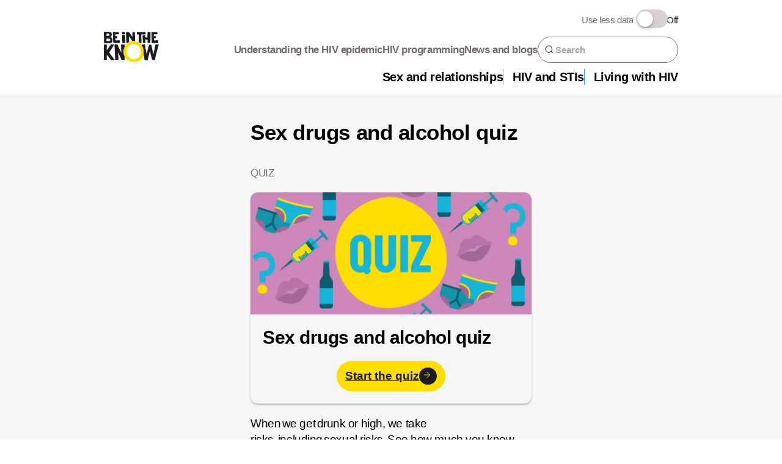

--- FILE ---
content_type: text/html; charset=utf-8
request_url: https://www.beintheknow.org/resources/quizzes/sex-drugs-and-alcohol-quiz
body_size: 56892
content:
<!DOCTYPE html><html lang="en" class="fonts-not-loaded"><head><meta charSet="utf-8" data-next-head=""/><meta name="viewport" content="initial-scale=1.0, width=device-width" data-next-head=""/><link href="/_next/static/media/icon-32.722024ba.png" rel="icon" sizes="32x32" type="image/png" data-next-head=""/><link href="/_next/static/media/icon-16.6df77177.png" rel="icon" sizes="16x16" type="image/png" data-next-head=""/><link href="/_next/static/media/apple-touch-icon.84bb6347.png" rel="apple-touch-icon" sizes="180x180" type="image/png" data-next-head=""/><link rel="icon" href="[data-uri]" type="image/svg+xml" data-next-head=""/><meta name="theme-color" content="#17B6D9" data-next-head=""/><meta name="facebook-domain-verification" content="1fvf6pqrhv0hd4tmeadpculbonan73" data-next-head=""/><link rel="manifest" href="/site.webmanifest" data-next-head=""/><meta name="twitter:card" content="summary_large_image" data-next-head=""/><meta property="og:type" content="website" data-next-head=""/><meta property="og:site_name" content="Be in the KNOW" data-next-head=""/><meta name="robots" content="index,follow" data-next-head=""/><meta name="googlebot" content="index,follow" data-next-head=""/><meta name="description" content="When we get drunk or high we take risks, including sexual risks. See how much you know about protecting your sexual health when you drink alcohol or take drugs." data-next-head=""/><meta property="og:title" content="Sex drugs and alcohol quiz" data-next-head=""/><meta property="og:description" content="When we get drunk or high we take risks, including sexual risks. See how much you know about protecting your sexual health when you drink alcohol or take drugs." data-next-head=""/><meta property="og:url" content="https://www.beintheknow.org/resources/quizzes/sex-drugs-and-alcohol-quiz" data-next-head=""/><meta property="og:image" content="https://main-bvxea6i-6rqgc3hghbyr4.uk-1.platformsh.site/sites/default/files/images/5.%20Sex%20drugs%20and%20Alcohol_0.png" data-next-head=""/><meta property="og:image:alt" content="Picture of sex drugs and alcohol" data-next-head=""/><meta property="og:image:width" content="460" data-next-head=""/><meta property="og:image:height" content="200" data-next-head=""/><link rel="canonical" href="https://www.beintheknow.org/resources/quizzes/sex-drugs-and-alcohol-quiz" data-next-head=""/><title data-next-head=""></title><link rel="preload" href="/_next/static/css/91ce3410e70e1b97.css" as="style"/><link rel="stylesheet" href="/_next/static/css/91ce3410e70e1b97.css" data-n-g=""/><noscript data-n-css=""></noscript><script defer="" noModule="" src="/_next/static/chunks/polyfills-42372ed130431b0a.js"></script><script defer="" src="/_next/static/chunks/8827-e62b25e69c2f523f.js"></script><script defer="" src="/_next/static/chunks/7055.d06232a4f58b1d3c.js"></script><script defer="" src="/_next/static/chunks/1040-c78a0b044eec0e6c.js"></script><script defer="" src="/_next/static/chunks/8470-a18f3336a866a58c.js"></script><script defer="" src="/_next/static/chunks/2965.996f51d0ec502b6a.js"></script><script defer="" src="/_next/static/chunks/4000.44b1478efe491103.js"></script><script defer="" src="/_next/static/chunks/1765.48ef3e97e162c222.js"></script><script src="/_next/static/chunks/webpack-620222ed40fd971f.js" defer=""></script><script src="/_next/static/chunks/framework-61890e0e53c603ca.js" defer=""></script><script src="/_next/static/chunks/main-2a7b476fe6ad2d16.js" defer=""></script><script src="/_next/static/chunks/pages/_app-84fa7e283a912251.js" defer=""></script><script src="/_next/static/chunks/3576-88920c35c9e160a0.js" defer=""></script><script src="/_next/static/chunks/8454-8b338ca081771cbc.js" defer=""></script><script src="/_next/static/chunks/1930-03dba2be6538a2b1.js" defer=""></script><script src="/_next/static/chunks/6423-20318d0a06a1176e.js" defer=""></script><script src="/_next/static/chunks/pages/%5B%5B...slug%5D%5D-d0ba618254570c6f.js" defer=""></script><script src="/_next/static/KlDb239l0kx3-4Ccr6SJK/_buildManifest.js" defer=""></script><script src="/_next/static/KlDb239l0kx3-4Ccr6SJK/_ssgManifest.js" defer=""></script></head><body><link rel="preload" as="image" imageSrcSet="/_next/image?url=https%3A%2F%2Fmain-bvxea6i-6rqgc3hghbyr4.uk-1.platformsh.site%2Fsites%2Fdefault%2Ffiles%2Fstyles%2Fquiz%2Fpublic%2Fimages%2F5.%2520Sex%2520drugs%2520and%2520Alcohol.png%3Fh%3D3e8ada40%26itok%3D7eMPlzHD&amp;w=32&amp;q=75 32w, /_next/image?url=https%3A%2F%2Fmain-bvxea6i-6rqgc3hghbyr4.uk-1.platformsh.site%2Fsites%2Fdefault%2Ffiles%2Fstyles%2Fquiz%2Fpublic%2Fimages%2F5.%2520Sex%2520drugs%2520and%2520Alcohol.png%3Fh%3D3e8ada40%26itok%3D7eMPlzHD&amp;w=48&amp;q=75 48w, /_next/image?url=https%3A%2F%2Fmain-bvxea6i-6rqgc3hghbyr4.uk-1.platformsh.site%2Fsites%2Fdefault%2Ffiles%2Fstyles%2Fquiz%2Fpublic%2Fimages%2F5.%2520Sex%2520drugs%2520and%2520Alcohol.png%3Fh%3D3e8ada40%26itok%3D7eMPlzHD&amp;w=64&amp;q=75 64w, /_next/image?url=https%3A%2F%2Fmain-bvxea6i-6rqgc3hghbyr4.uk-1.platformsh.site%2Fsites%2Fdefault%2Ffiles%2Fstyles%2Fquiz%2Fpublic%2Fimages%2F5.%2520Sex%2520drugs%2520and%2520Alcohol.png%3Fh%3D3e8ada40%26itok%3D7eMPlzHD&amp;w=96&amp;q=75 96w, /_next/image?url=https%3A%2F%2Fmain-bvxea6i-6rqgc3hghbyr4.uk-1.platformsh.site%2Fsites%2Fdefault%2Ffiles%2Fstyles%2Fquiz%2Fpublic%2Fimages%2F5.%2520Sex%2520drugs%2520and%2520Alcohol.png%3Fh%3D3e8ada40%26itok%3D7eMPlzHD&amp;w=128&amp;q=75 128w, /_next/image?url=https%3A%2F%2Fmain-bvxea6i-6rqgc3hghbyr4.uk-1.platformsh.site%2Fsites%2Fdefault%2Ffiles%2Fstyles%2Fquiz%2Fpublic%2Fimages%2F5.%2520Sex%2520drugs%2520and%2520Alcohol.png%3Fh%3D3e8ada40%26itok%3D7eMPlzHD&amp;w=256&amp;q=75 256w, /_next/image?url=https%3A%2F%2Fmain-bvxea6i-6rqgc3hghbyr4.uk-1.platformsh.site%2Fsites%2Fdefault%2Ffiles%2Fstyles%2Fquiz%2Fpublic%2Fimages%2F5.%2520Sex%2520drugs%2520and%2520Alcohol.png%3Fh%3D3e8ada40%26itok%3D7eMPlzHD&amp;w=384&amp;q=75 384w, /_next/image?url=https%3A%2F%2Fmain-bvxea6i-6rqgc3hghbyr4.uk-1.platformsh.site%2Fsites%2Fdefault%2Ffiles%2Fstyles%2Fquiz%2Fpublic%2Fimages%2F5.%2520Sex%2520drugs%2520and%2520Alcohol.png%3Fh%3D3e8ada40%26itok%3D7eMPlzHD&amp;w=640&amp;q=75 640w, /_next/image?url=https%3A%2F%2Fmain-bvxea6i-6rqgc3hghbyr4.uk-1.platformsh.site%2Fsites%2Fdefault%2Ffiles%2Fstyles%2Fquiz%2Fpublic%2Fimages%2F5.%2520Sex%2520drugs%2520and%2520Alcohol.png%3Fh%3D3e8ada40%26itok%3D7eMPlzHD&amp;w=750&amp;q=75 750w, /_next/image?url=https%3A%2F%2Fmain-bvxea6i-6rqgc3hghbyr4.uk-1.platformsh.site%2Fsites%2Fdefault%2Ffiles%2Fstyles%2Fquiz%2Fpublic%2Fimages%2F5.%2520Sex%2520drugs%2520and%2520Alcohol.png%3Fh%3D3e8ada40%26itok%3D7eMPlzHD&amp;w=828&amp;q=75 828w, /_next/image?url=https%3A%2F%2Fmain-bvxea6i-6rqgc3hghbyr4.uk-1.platformsh.site%2Fsites%2Fdefault%2Ffiles%2Fstyles%2Fquiz%2Fpublic%2Fimages%2F5.%2520Sex%2520drugs%2520and%2520Alcohol.png%3Fh%3D3e8ada40%26itok%3D7eMPlzHD&amp;w=1080&amp;q=75 1080w, /_next/image?url=https%3A%2F%2Fmain-bvxea6i-6rqgc3hghbyr4.uk-1.platformsh.site%2Fsites%2Fdefault%2Ffiles%2Fstyles%2Fquiz%2Fpublic%2Fimages%2F5.%2520Sex%2520drugs%2520and%2520Alcohol.png%3Fh%3D3e8ada40%26itok%3D7eMPlzHD&amp;w=1200&amp;q=75 1200w, /_next/image?url=https%3A%2F%2Fmain-bvxea6i-6rqgc3hghbyr4.uk-1.platformsh.site%2Fsites%2Fdefault%2Ffiles%2Fstyles%2Fquiz%2Fpublic%2Fimages%2F5.%2520Sex%2520drugs%2520and%2520Alcohol.png%3Fh%3D3e8ada40%26itok%3D7eMPlzHD&amp;w=1920&amp;q=75 1920w, /_next/image?url=https%3A%2F%2Fmain-bvxea6i-6rqgc3hghbyr4.uk-1.platformsh.site%2Fsites%2Fdefault%2Ffiles%2Fstyles%2Fquiz%2Fpublic%2Fimages%2F5.%2520Sex%2520drugs%2520and%2520Alcohol.png%3Fh%3D3e8ada40%26itok%3D7eMPlzHD&amp;w=2048&amp;q=75 2048w, /_next/image?url=https%3A%2F%2Fmain-bvxea6i-6rqgc3hghbyr4.uk-1.platformsh.site%2Fsites%2Fdefault%2Ffiles%2Fstyles%2Fquiz%2Fpublic%2Fimages%2F5.%2520Sex%2520drugs%2520and%2520Alcohol.png%3Fh%3D3e8ada40%26itok%3D7eMPlzHD&amp;w=3840&amp;q=75 3840w" imageSizes="(min-width: 768px) 460px, calc(100vw - 20px)"/><div id="__next"><a class="skip-to-content-link" href="#main">Skip to main content</a><div class="stack-xl bg-lightest-grey min-h-screen"><div class="md:py-md bg-white"><div class="flex text-xs text-accessible-grey items-center gap-sm mt-sm px-sm is-mobile-menu-item justify-end md:hidden gap-lg"><div>Use less data</div><div class="toggle-container flex items-center gap-sm"><div class="toggle-wrapper"><input type="checkbox" class="mobile-toggle" id="datalight-toggle" name="datalight-toggle"/><label for="datalight-toggle"></label></div><div class="text-black">Off</div></div></div><header class="header-mobile md:hidden"><div class="container flex flex-wrap justify-between"><a class="self-center justify-center py-sm" href="/"><img class="logo" src="[data-uri]" alt="Be in the KNOW"/></a><div class="flex items-center"><a class="search-icon justify-end font-bold text-accessible-grey hover:text-black text-sm flex flex-col items-center" href="/search"><span class="icon"><svg xmlns="http://www.w3.org/2000/svg" width="1.2em" height="1.2em" fill="none" class="icon-image icon-id-search" focusable="false" aria-hidden="true"><path stroke="CurrentColor" stroke-linecap="round" stroke-linejoin="round" d="M7.333 12.667A5.333 5.333 0 1 0 7.333 2a5.333 5.333 0 0 0 0 10.667M14 14l-2.9-2.9"></path></svg></span><span class="label">Search</span></a><button aria-disabled="false" aria-expanded="false" aria-controls="responsive-menu-panel" class="menu font-bold text-accessible-grey hover:text-black flex flex-col items-center ml-md text-sm"><svg width="44" height="44" viewBox="0 0 100 100"><path class="line line1" d="M 20,29.000046 H 80.000231 C 80.000231,29.000046 94.498839,28.817352 94.532987,66.711331 94.543142,77.980673 90.966081,81.670246 85.259173,81.668997 79.552261,81.667751 75.000211,74.999942 75.000211,74.999942 L 25.000021,25.000058"></path><path class="line line2" d="M 20,50 H 80"></path><path class="line line3" d="M 20,70.999954 H 80.000231 C 80.000231,70.999954 94.498839,71.182648 94.532987,33.288669 94.543142,22.019327 90.966081,18.329754 85.259173,18.331003 79.552261,18.332249 75.000211,25.000058 75.000211,25.000058 L 25.000021,74.999942"></path></svg><span class="label">Menu</span></button></div></div><div hidden="" id="responsive-menu-panel" role="region" class="w-full hidden"><nav class="bg-lightest-grey" id="site"><ol class=""><li class="text-sm border-t border-light-grey"><a class="container py-sm block w-full font-bold hover:underline" href="/sex-and-relationships">Sex and relationships</a></li><li class="text-sm border-t border-light-grey"><a class="container py-sm block w-full font-bold hover:underline" href="/hiv-and-stis">HIV and STIs</a></li><li class="text-sm border-t border-light-grey"><a class="container py-sm block w-full font-bold hover:underline" href="/living-with-hiv">Living with HIV</a></li><li class="text-sm border-t border-light-grey"><a class="container py-sm block w-full font-bold hover:underline" href="/understanding-hiv-epidemic">Understanding the HIV epidemic</a></li><li class="text-sm border-t border-light-grey"><a class="container py-sm block w-full font-bold hover:underline" href="/hiv-programming">HIV programming</a></li><li class="text-sm border-t border-light-grey"><a class="container py-sm block w-full font-bold hover:underline" href="/news-and-blogs">News and blogs</a></li></ol></nav><div class="follow-header bg-teal text-center py-lg"><div class="follow-block bg-teal text-center"><span class="text-base w-full font-bold block mb-sm">Follow us</span><ul class="inline-flex gap-sm"><li class=""><a aria-label="Facebook: follow" class="button has-icon-only" href="https://www.facebook.com/BITKhealth"><span class="icon"><svg xmlns="http://www.w3.org/2000/svg" width="1.2em" height="1.2em" fill="none" class="icon-image icon-id-facebook" focusable="false" aria-hidden="true"><path fill="#191D23" d="M8.56 4.635c-1.442 0-1.612.89-1.612 1.782v1.4h3.522l-.34 4.329H6.949v9.42H2.619v-9.42H.16V7.86h2.46V4.72C2.62 2.13 4.062.73 6.948.73h3.522v3.99c0-.085-1.91-.085-1.91-.085"></path></svg></span></a></li><li><a aria-label="Instagram: follow" class="button has-icon-only" href="https://www.instagram.com/bitkhealth"><span class="icon"><svg xmlns="http://www.w3.org/2000/svg" viewBox="0 0 512 512" class="icon-image icon-id-instagram" focusable="false" aria-hidden="true" height="1.2em" width="1.2em"><path d="M256 49.471c67.266 0 75.233.257 101.8 1.469 24.562 1.121 37.9 5.224 46.778 8.674a78.05 78.05 0 0 1 28.966 18.845 78.05 78.05 0 0 1 18.845 28.966c3.45 8.877 7.554 22.216 8.674 46.778 1.212 26.565 1.469 34.532 1.469 101.8s-.257 75.233-1.469 101.8c-1.121 24.562-5.225 37.9-8.674 46.778a83.43 83.43 0 0 1-47.811 47.811c-8.877 3.45-22.216 7.554-46.778 8.674-26.56 1.212-34.527 1.469-101.8 1.469s-75.237-.257-101.8-1.469c-24.562-1.121-37.9-5.225-46.778-8.674a78.05 78.05 0 0 1-28.966-18.845 78.05 78.05 0 0 1-18.845-28.966c-3.45-8.877-7.554-22.216-8.674-46.778-1.212-26.564-1.469-34.532-1.469-101.8s.257-75.233 1.469-101.8c1.121-24.562 5.224-37.9 8.674-46.778a78.05 78.05 0 0 1 18.847-28.967 78.05 78.05 0 0 1 28.966-18.845c8.877-3.45 22.216-7.554 46.778-8.674 26.565-1.212 34.532-1.469 101.8-1.469m0-45.391c-68.418 0-77 .29-103.866 1.516-26.815 1.224-45.127 5.482-61.151 11.71a123.5 123.5 0 0 0-44.62 29.057A123.5 123.5 0 0 0 17.3 90.982c-6.223 16.025-10.481 34.337-11.7 61.152C4.369 179 4.079 187.582 4.079 256s.29 77 1.521 103.866c1.224 26.815 5.482 45.127 11.71 61.151a123.5 123.5 0 0 0 29.057 44.62 123.5 123.5 0 0 0 44.62 29.057c16.025 6.228 34.337 10.486 61.151 11.71 26.87 1.226 35.449 1.516 103.866 1.516s77-.29 103.866-1.516c26.815-1.224 45.127-5.482 61.151-11.71a128.82 128.82 0 0 0 73.677-73.677c6.228-16.025 10.486-34.337 11.71-61.151 1.226-26.87 1.516-35.449 1.516-103.866s-.29-77-1.516-103.866c-1.224-26.815-5.482-45.127-11.71-61.151a123.5 123.5 0 0 0-29.057-44.62A123.5 123.5 0 0 0 421.018 17.3c-16.025-6.223-34.337-10.481-61.152-11.7C333 4.369 324.418 4.079 256 4.079Z" style="fill:currentColor"></path><path d="M256 126.635A129.365 129.365 0 1 0 385.365 256 129.365 129.365 0 0 0 256 126.635m0 213.338A83.973 83.973 0 1 1 339.974 256 83.974 83.974 0 0 1 256 339.973" style="fill:currentColor"></path><circle cx="390.476" cy="121.524" r="30.23" style="fill:currentColor"></circle></svg></span></a></li><li><a aria-label="Twitter: follow" class="button has-icon-only" href="https://twitter.com/bitkhealth"><span class="icon"><svg xmlns="http://www.w3.org/2000/svg" width="1.2em" height="1.2em" fill="none" style="transform:scale(1.6)" class="icon-image icon-id-twitter" focusable="false" aria-hidden="true"><circle cx="22.5" cy="22.5" r="22.5"></circle><path fill="#191D23" d="M24.903 20.892 32.348 12h-1.764l-6.465 7.72L18.956 12H13l7.808 11.675L13 33h1.764l6.828-8.154L27.045 33H33zm-2.417 2.886-.791-1.162-6.295-9.251h2.71l5.08 7.465.791 1.163 6.604 9.704h-2.71z"></path></svg></span></a></li><li><a aria-label="Linkedin: follow" class="button has-icon-only" href="https://www.linkedin.com/showcase/bitkhealth/"><span class="icon"><svg xmlns="http://www.w3.org/2000/svg" width="1.2em" height="1.2em" fill="none" class="icon-image icon-id-linkedin" focusable="false" aria-hidden="true"><circle cx="45" cy="45" r="45"></circle><g clip-path="url(#linkedin_svg__a)" transform="matrix(1.8 0 0 1.8 -19 -19)"><path fill="#191D23" d="M31.447 31.452h-3.554v-5.569c0-1.328-.027-3.037-1.852-3.037-1.853 0-2.136 1.445-2.136 2.939v5.667h-3.554V20h3.414v1.561h.046c.477-.9 1.637-1.85 3.37-1.85 3.601 0 4.267 2.37 4.267 5.455v6.286zm-15.11-13.019a2.06 2.06 0 0 1-2.063-2.065 2.064 2.064 0 1 1 2.063 2.065m1.782 13.019h-3.564V20h3.564zM33.225 11H12.771c-.979 0-1.771.774-1.771 1.729v20.542c0 .956.792 1.729 1.771 1.729h20.451C34.2 35 35 34.227 35 33.271V12.729c0-.955-.8-1.729-1.778-1.729z"></path></g><defs><clipPath id="linkedin_svg__a"><path fill="#fff" d="M11 11h45v45H11z"></path></clipPath></defs></svg></span></a></li><li><a aria-label="Youtube: follow" class="button has-icon-only" href="https://www.youtube.com/@bitkhealth"><span class="icon"><svg xmlns="http://www.w3.org/2000/svg" width="1.2em" height="1.2em" fill="none" class="icon-image icon-id-youtube" focusable="false" aria-hidden="true"><path fill="#000" d="M24.134 3.975c0-2.11-1.529-3.806-3.418-3.806A165 165 0 0 0 12.887 0h-.832c-2.66 0-5.273.047-7.831.169C2.339.169.81 1.875.81 3.984A70 70 0 0 0 .65 8.991 73 73 0 0 0 .806 14c0 2.11 1.528 3.82 3.412 3.82 2.687.127 5.444.184 8.247.179q4.21.017 8.247-.178c1.889 0 3.417-1.711 3.417-3.82.11-1.674.162-3.343.157-5.016a70 70 0 0 0-.152-5.011m-13.927 9.614V4.38l6.695 4.602z"></path></svg></span></a></li></ul></div></div></div></header><header class="header-wide container hidden md:flex justify-between"><a class="self-center justify-center py-sm" href="/"><img class="logo" src="[data-uri]" alt="Be in the KNOW"/></a><div class="text-right stack-sm"><div class="flex text-xs text-accessible-grey items-center gap-sm justify-end"><div>Use less data</div><div class="toggle-container flex items-center gap-sm"><div class="toggle-wrapper"><input type="checkbox" class="mobile-toggle" id="datalight-toggle" name="datalight-toggle"/><label for="datalight-toggle"></label></div><div class="text-black">Off</div></div></div><div class="flex items-center gap-md"><nav aria-label="Secondary Links"><ol class="inline-flex gap-md"><li><a class="text-xs md:text-sm text-accessible-grey hover:text-teal-dark hover:underline font-bold" href="/understanding-hiv-epidemic">Understanding the HIV epidemic</a></li><li><a class="text-xs md:text-sm text-accessible-grey hover:text-teal-dark hover:underline font-bold" href="/hiv-programming">HIV programming</a></li><li><a class="text-xs md:text-sm text-accessible-grey hover:text-teal-dark hover:underline font-bold" href="/news-and-blogs">News and blogs</a></li></ol></nav><form class="search-widget bg-white flex gap-sm border border-accessible-grey rounded-full p-sm" action="/search" method="GET"><label class="label-above block font-semibold text-accessible-grey sr-only" for="sitewide-search-header">Search</label><input id="sitewide-search-header" type="search" placeholder="Search" class="order-2 font-semibold w-full" name="query"/><button type="submit" class="order-1" aria-label="Submit your search query"><span class="icon"><svg xmlns="http://www.w3.org/2000/svg" width="1.2em" height="1.2em" fill="none" class="icon-image icon-id-search" focusable="false" aria-hidden="true"><path stroke="CurrentColor" stroke-linecap="round" stroke-linejoin="round" d="M7.333 12.667A5.333 5.333 0 1 0 7.333 2a5.333 5.333 0 0 0 0 10.667M14 14l-2.9-2.9"></path></svg></span></button></form></div><nav aria-label="primary sections" class="main-menu w-full"><ol class="justify-self-end inline-flex gap-md"><li><a class="text-sm md:text-md font-bold hover:text-teal-dark hover:underline pl-md" href="/sex-and-relationships">Sex and relationships</a></li><li><a class="text-sm md:text-md font-bold hover:text-teal-dark hover:underline pl-md" href="/hiv-and-stis">HIV and STIs</a></li><li><a class="text-sm md:text-md font-bold hover:text-teal-dark hover:underline pl-md" href="/living-with-hiv">Living with HIV</a></li></ol></nav></div></header></div><main id="main" class="stack-lg md:stack-xl"><div class="container"><div class="grid grid-cols-2 md:grid-cols-6 lg:grid-cols-12 gap-sm md:gap-lg"><div class="col-span-full md:col-start-2 md:col-span-4 lg:col-start-4 lg:col-span-6 print:col-span-full"><div class="stack-sm md:stack-lg"><h1 class="heading-1">Sex drugs and alcohol quiz</h1><span class="md:pt-md font-sans-alt font-medium uppercase text-sm text-accessible-grey">Quiz</span><div class="surface relative"><div hidden="" id="quiz-score-share" aria-labelledby="quiz-score-share" class="absolute top-0 w-full h-full bg-white bg-opacity-90 flex items-center justify-center z-10 hidden"><ul class="flex justify-center gap-md"><li><a target="_blank" aria-label="Facebook" class="button has-icon-only share-page-facebook share-page" href="https://www.facebook.com/sharer/sharer.php?u=https://www.beintheknow.org/resources/quizzes/sex-drugs-and-alcohol-quiz&amp;quote=I scored 0/10. How many can you get right?"><span class="icon"><svg xmlns="http://www.w3.org/2000/svg" width="1.2em" height="1.2em" fill="none" class="icon-image icon-id-facebook" focusable="false" aria-hidden="true"><path fill="#191D23" d="M8.56 4.635c-1.442 0-1.612.89-1.612 1.782v1.4h3.522l-.34 4.329H6.949v9.42H2.619v-9.42H.16V7.86h2.46V4.72C2.62 2.13 4.062.73 6.948.73h3.522v3.99c0-.085-1.91-.085-1.91-.085"></path></svg></span></a></li><li><a target="_blank" aria-label="Twitter" class="button has-icon-only share-page-twitter share-page" href="https://twitter.com/intent/tweet?url=https://www.beintheknow.org/resources/quizzes/sex-drugs-and-alcohol-quiz&amp;text=I scored 0/10. How many can you get right?"><span class="icon"><svg xmlns="http://www.w3.org/2000/svg" width="1.2em" height="1.2em" fill="none" style="transform:scale(1.6)" class="icon-image icon-id-twitter" focusable="false" aria-hidden="true"><circle cx="22.5" cy="22.5" r="22.5"></circle><path fill="#191D23" d="M24.903 20.892 32.348 12h-1.764l-6.465 7.72L18.956 12H13l7.808 11.675L13 33h1.764l6.828-8.154L27.045 33H33zm-2.417 2.886-.791-1.162-6.295-9.251h2.71l5.08 7.465.791 1.163 6.604 9.704h-2.71z"></path></svg></span></a></li><li><a data-action="share/whatsapp/share" target="_blank" aria-label="Whatsapp" class="button has-icon-only share-page-whatsapp share-page" href="https://api.whatsapp.com/send?text=https://www.beintheknow.org/resources/quizzes/sex-drugs-and-alcohol-quiz%20I scored 0/10. How many can you get right?"><span class="icon"><svg xmlns="http://www.w3.org/2000/svg" width="1.2em" height="1.2em" fill="none" class="icon-image icon-id-whatsapp" focusable="false" aria-hidden="true"><path fill="#191D23" d="M11.22.951C5.35.951.59 5.537.59 11.195a9.9 9.9 0 0 0 1.525 5.29L.196 21.98l5.886-1.816a10.9 10.9 0 0 0 5.139 1.274c5.872 0 10.632-4.586 10.632-10.243C21.853 5.537 17.093.95 11.22.95m5.287 14.134c-.25.602-1.38 1.151-1.88 1.177-.499.025-.513.375-3.231-.772s-4.353-3.935-4.482-4.115c-.13-.179-1.053-1.457-1.003-2.744.05-1.286.776-1.893 1.035-2.146s.555-.298.736-.3c.214-.004.353-.007.511-.001.158.005.396-.033.602.499.206.531.698 1.838.761 1.97.063.134.102.288.005.46-.097.171-.147.278-.288.426-.142.148-.299.33-.425.443-.141.126-.289.262-.14.53.148.267.66 1.143 1.44 1.864 1 .929 1.865 1.236 2.13 1.377.267.14.426.125.592-.044.164-.169.707-.74.899-.994.19-.255.37-.205.616-.109.245.096 1.554.777 1.82.918.267.14.445.212.509.324.064.111.043.635-.207 1.237"></path></svg></span></a></li><li><a target="_blank" aria-label="linkedin" class="button has-icon-only share-page-linkedin share-page" href="https://www.linkedin.com/sharing/share-offsite/?url=https://www.beintheknow.org/resources/quizzes/sex-drugs-and-alcohol-quiz"><span class="icon"><svg xmlns="http://www.w3.org/2000/svg" width="1.2em" height="1.2em" fill="none" class="icon-image icon-id-linkedin" focusable="false" aria-hidden="true"><circle cx="45" cy="45" r="45"></circle><g clip-path="url(#linkedin_svg__a)" transform="matrix(1.8 0 0 1.8 -19 -19)"><path fill="#191D23" d="M31.447 31.452h-3.554v-5.569c0-1.328-.027-3.037-1.852-3.037-1.853 0-2.136 1.445-2.136 2.939v5.667h-3.554V20h3.414v1.561h.046c.477-.9 1.637-1.85 3.37-1.85 3.601 0 4.267 2.37 4.267 5.455v6.286zm-15.11-13.019a2.06 2.06 0 0 1-2.063-2.065 2.064 2.064 0 1 1 2.063 2.065m1.782 13.019h-3.564V20h3.564zM33.225 11H12.771c-.979 0-1.771.774-1.771 1.729v20.542c0 .956.792 1.729 1.771 1.729h20.451C34.2 35 35 34.227 35 33.271V12.729c0-.955-.8-1.729-1.778-1.729z"></path></g><defs><clipPath id="linkedin_svg__a"><path fill="#fff" d="M11 11h45v45H11z"></path></clipPath></defs></svg></span></a></li></ul></div><div class="print:hidden"><div class="hidden print:block"><span style="box-sizing:border-box;display:inline-block;overflow:hidden;width:initial;height:initial;background:none;opacity:1;border:0;margin:0;padding:0;position:relative;max-width:100%"><span style="box-sizing:border-box;display:block;width:initial;height:initial;background:none;opacity:1;border:0;margin:0;padding:0;max-width:100%"><img style="display:block;max-width:100%;width:initial;height:initial;background:none;opacity:1;border:0;margin:0;padding:0" alt="" aria-hidden="true" src="data:image/svg+xml,%3csvg%20xmlns=%27http://www.w3.org/2000/svg%27%20version=%271.1%27%20width=%27300%27%20height=%27130.43478260869566%27/%3e"/></span><img alt="Picture of sex drugs and alcohol" src="[data-uri]" decoding="async" data-nimg="intrinsic" style="position:absolute;top:0;left:0;bottom:0;right:0;box-sizing:border-box;padding:0;border:none;margin:auto;display:block;width:0;height:0;min-width:100%;max-width:100%;min-height:100%;max-height:100%"/><noscript><img alt="Picture of sex drugs and alcohol" loading="lazy" decoding="async" data-nimg="intrinsic" style="position:absolute;top:0;left:0;bottom:0;right:0;box-sizing:border-box;padding:0;border:none;margin:auto;display:block;width:0;height:0;min-width:100%;max-width:100%;min-height:100%;max-height:100%" srcSet="/_next/image?url=https%3A%2F%2Fmain-bvxea6i-6rqgc3hghbyr4.uk-1.platformsh.site%2Fsites%2Fdefault%2Ffiles%2Fstyles%2Fquiz%2Fpublic%2Fimages%2F5.%2520Sex%2520drugs%2520and%2520Alcohol.png%3Fh%3D3e8ada40%26itok%3D7eMPlzHD&amp;w=384&amp;q=75 1x, /_next/image?url=https%3A%2F%2Fmain-bvxea6i-6rqgc3hghbyr4.uk-1.platformsh.site%2Fsites%2Fdefault%2Ffiles%2Fstyles%2Fquiz%2Fpublic%2Fimages%2F5.%2520Sex%2520drugs%2520and%2520Alcohol.png%3Fh%3D3e8ada40%26itok%3D7eMPlzHD&amp;w=640&amp;q=75 2x" src="/_next/image?url=https%3A%2F%2Fmain-bvxea6i-6rqgc3hghbyr4.uk-1.platformsh.site%2Fsites%2Fdefault%2Ffiles%2Fstyles%2Fquiz%2Fpublic%2Fimages%2F5.%2520Sex%2520drugs%2520and%2520Alcohol.png%3Fh%3D3e8ada40%26itok%3D7eMPlzHD&amp;w=640&amp;q=75"/></noscript></span></div><div class="w-full print:hidden image--wrapper"><span style="box-sizing:border-box;display:block;overflow:hidden;width:initial;height:initial;background:none;opacity:1;border:0;margin:0;padding:0;position:relative"><span style="box-sizing:border-box;display:block;width:initial;height:initial;background:none;opacity:1;border:0;margin:0;padding:0;padding-top:43.47826086956522%"></span><img alt="Picture of sex drugs and alcohol" fetchpriority="high" sizes="(min-width: 768px) 460px, calc(100vw - 20px)" srcSet="/_next/image?url=https%3A%2F%2Fmain-bvxea6i-6rqgc3hghbyr4.uk-1.platformsh.site%2Fsites%2Fdefault%2Ffiles%2Fstyles%2Fquiz%2Fpublic%2Fimages%2F5.%2520Sex%2520drugs%2520and%2520Alcohol.png%3Fh%3D3e8ada40%26itok%3D7eMPlzHD&amp;w=32&amp;q=75 32w, /_next/image?url=https%3A%2F%2Fmain-bvxea6i-6rqgc3hghbyr4.uk-1.platformsh.site%2Fsites%2Fdefault%2Ffiles%2Fstyles%2Fquiz%2Fpublic%2Fimages%2F5.%2520Sex%2520drugs%2520and%2520Alcohol.png%3Fh%3D3e8ada40%26itok%3D7eMPlzHD&amp;w=48&amp;q=75 48w, /_next/image?url=https%3A%2F%2Fmain-bvxea6i-6rqgc3hghbyr4.uk-1.platformsh.site%2Fsites%2Fdefault%2Ffiles%2Fstyles%2Fquiz%2Fpublic%2Fimages%2F5.%2520Sex%2520drugs%2520and%2520Alcohol.png%3Fh%3D3e8ada40%26itok%3D7eMPlzHD&amp;w=64&amp;q=75 64w, /_next/image?url=https%3A%2F%2Fmain-bvxea6i-6rqgc3hghbyr4.uk-1.platformsh.site%2Fsites%2Fdefault%2Ffiles%2Fstyles%2Fquiz%2Fpublic%2Fimages%2F5.%2520Sex%2520drugs%2520and%2520Alcohol.png%3Fh%3D3e8ada40%26itok%3D7eMPlzHD&amp;w=96&amp;q=75 96w, /_next/image?url=https%3A%2F%2Fmain-bvxea6i-6rqgc3hghbyr4.uk-1.platformsh.site%2Fsites%2Fdefault%2Ffiles%2Fstyles%2Fquiz%2Fpublic%2Fimages%2F5.%2520Sex%2520drugs%2520and%2520Alcohol.png%3Fh%3D3e8ada40%26itok%3D7eMPlzHD&amp;w=128&amp;q=75 128w, /_next/image?url=https%3A%2F%2Fmain-bvxea6i-6rqgc3hghbyr4.uk-1.platformsh.site%2Fsites%2Fdefault%2Ffiles%2Fstyles%2Fquiz%2Fpublic%2Fimages%2F5.%2520Sex%2520drugs%2520and%2520Alcohol.png%3Fh%3D3e8ada40%26itok%3D7eMPlzHD&amp;w=256&amp;q=75 256w, /_next/image?url=https%3A%2F%2Fmain-bvxea6i-6rqgc3hghbyr4.uk-1.platformsh.site%2Fsites%2Fdefault%2Ffiles%2Fstyles%2Fquiz%2Fpublic%2Fimages%2F5.%2520Sex%2520drugs%2520and%2520Alcohol.png%3Fh%3D3e8ada40%26itok%3D7eMPlzHD&amp;w=384&amp;q=75 384w, /_next/image?url=https%3A%2F%2Fmain-bvxea6i-6rqgc3hghbyr4.uk-1.platformsh.site%2Fsites%2Fdefault%2Ffiles%2Fstyles%2Fquiz%2Fpublic%2Fimages%2F5.%2520Sex%2520drugs%2520and%2520Alcohol.png%3Fh%3D3e8ada40%26itok%3D7eMPlzHD&amp;w=640&amp;q=75 640w, /_next/image?url=https%3A%2F%2Fmain-bvxea6i-6rqgc3hghbyr4.uk-1.platformsh.site%2Fsites%2Fdefault%2Ffiles%2Fstyles%2Fquiz%2Fpublic%2Fimages%2F5.%2520Sex%2520drugs%2520and%2520Alcohol.png%3Fh%3D3e8ada40%26itok%3D7eMPlzHD&amp;w=750&amp;q=75 750w, /_next/image?url=https%3A%2F%2Fmain-bvxea6i-6rqgc3hghbyr4.uk-1.platformsh.site%2Fsites%2Fdefault%2Ffiles%2Fstyles%2Fquiz%2Fpublic%2Fimages%2F5.%2520Sex%2520drugs%2520and%2520Alcohol.png%3Fh%3D3e8ada40%26itok%3D7eMPlzHD&amp;w=828&amp;q=75 828w, /_next/image?url=https%3A%2F%2Fmain-bvxea6i-6rqgc3hghbyr4.uk-1.platformsh.site%2Fsites%2Fdefault%2Ffiles%2Fstyles%2Fquiz%2Fpublic%2Fimages%2F5.%2520Sex%2520drugs%2520and%2520Alcohol.png%3Fh%3D3e8ada40%26itok%3D7eMPlzHD&amp;w=1080&amp;q=75 1080w, /_next/image?url=https%3A%2F%2Fmain-bvxea6i-6rqgc3hghbyr4.uk-1.platformsh.site%2Fsites%2Fdefault%2Ffiles%2Fstyles%2Fquiz%2Fpublic%2Fimages%2F5.%2520Sex%2520drugs%2520and%2520Alcohol.png%3Fh%3D3e8ada40%26itok%3D7eMPlzHD&amp;w=1200&amp;q=75 1200w, /_next/image?url=https%3A%2F%2Fmain-bvxea6i-6rqgc3hghbyr4.uk-1.platformsh.site%2Fsites%2Fdefault%2Ffiles%2Fstyles%2Fquiz%2Fpublic%2Fimages%2F5.%2520Sex%2520drugs%2520and%2520Alcohol.png%3Fh%3D3e8ada40%26itok%3D7eMPlzHD&amp;w=1920&amp;q=75 1920w, /_next/image?url=https%3A%2F%2Fmain-bvxea6i-6rqgc3hghbyr4.uk-1.platformsh.site%2Fsites%2Fdefault%2Ffiles%2Fstyles%2Fquiz%2Fpublic%2Fimages%2F5.%2520Sex%2520drugs%2520and%2520Alcohol.png%3Fh%3D3e8ada40%26itok%3D7eMPlzHD&amp;w=2048&amp;q=75 2048w, /_next/image?url=https%3A%2F%2Fmain-bvxea6i-6rqgc3hghbyr4.uk-1.platformsh.site%2Fsites%2Fdefault%2Ffiles%2Fstyles%2Fquiz%2Fpublic%2Fimages%2F5.%2520Sex%2520drugs%2520and%2520Alcohol.png%3Fh%3D3e8ada40%26itok%3D7eMPlzHD&amp;w=3840&amp;q=75 3840w" src="/_next/image?url=https%3A%2F%2Fmain-bvxea6i-6rqgc3hghbyr4.uk-1.platformsh.site%2Fsites%2Fdefault%2Ffiles%2Fstyles%2Fquiz%2Fpublic%2Fimages%2F5.%2520Sex%2520drugs%2520and%2520Alcohol.png%3Fh%3D3e8ada40%26itok%3D7eMPlzHD&amp;w=3840&amp;q=75" decoding="async" data-nimg="responsive" style="position:absolute;top:0;left:0;bottom:0;right:0;box-sizing:border-box;padding:0;border:none;margin:auto;display:block;width:0;height:0;min-width:100%;max-width:100%;min-height:100%;max-height:100%"/></span></div><div class="quiz-screen stack-md md:stack-lg"><h2 class="quiz-heading quiz-mx">Sex drugs and alcohol quiz</h2><div class="stack-sm items-center quiz-mx"><button class="button has-icon-and-text has-text">Start the quiz<span class="icon is-icon-bubble"><svg xmlns="http://www.w3.org/2000/svg" width="1em" height="1em" fill="none" class="icon-image icon-id-arrow-right" focusable="false" aria-hidden="true"><path stroke="#191D23" stroke-linecap="round" stroke-linejoin="round" d="M3.334 8h9.333M8 3.334 12.667 8 8 12.667"></path></svg></span></button></div></div></div></div><div class="prose"><p>When we get drunk or high, we take risks, including sexual risks. See how much you know about how to protect your sexual health when you are drinking alcohol or taking drugs.&nbsp;</p>
</div></div></div></div></div><div class="bg-teal py-lg md:py-xl print:hidden"><div class="container"><div class="grid grid-cols-2 md:grid-cols-6 lg:grid-cols-12 gap-sm md:gap-lg"><div class="col-span-full md:col-start-2 md:col-span-4 lg:col-start-4 lg:col-span-6 print:col-span-full"><div class="stack-lg md:stack-xl"><div class="stack-sm print:hidden"><h2 class="heading-2">Explore more</h2><div class="related-content carousel flex gap-sm md:gap-lg overflow-y-auto overflow-x-visible flex-nowrap"><div class="carousel-item"><article class="card surface rounded flex flex-col bg-white related-content-item"><span style="box-sizing:border-box;display:block;overflow:hidden;width:initial;height:initial;background:none;opacity:1;border:0;margin:0;padding:0;position:relative"><span style="box-sizing:border-box;display:block;width:initial;height:initial;background:none;opacity:1;border:0;margin:0;padding:0;padding-top:50%"></span><img alt="Young people toasting with beer bottles while sitting on beach" src="[data-uri]" decoding="async" data-nimg="responsive" style="position:absolute;top:0;left:0;bottom:0;right:0;box-sizing:border-box;padding:0;border:none;margin:auto;display:block;width:0;height:0;min-width:100%;max-width:100%;min-height:100%;max-height:100%"/><noscript><img alt="Young people toasting with beer bottles while sitting on beach" loading="lazy" decoding="async" data-nimg="responsive" style="position:absolute;top:0;left:0;bottom:0;right:0;box-sizing:border-box;padding:0;border:none;margin:auto;display:block;width:0;height:0;min-width:100%;max-width:100%;min-height:100%;max-height:100%" sizes="220px" srcSet="/_next/image?url=https%3A%2F%2Fmain-bvxea6i-6rqgc3hghbyr4.uk-1.platformsh.site%2Fsites%2Fdefault%2Ffiles%2Fstyles%2Fcard%2Fpublic%2Fimages%2FAlcohol%252C%20drugs%20and%20sex.png%3Fh%3D0bf68680%26itok%3DXvqj6hxk&amp;w=32&amp;q=75 32w, /_next/image?url=https%3A%2F%2Fmain-bvxea6i-6rqgc3hghbyr4.uk-1.platformsh.site%2Fsites%2Fdefault%2Ffiles%2Fstyles%2Fcard%2Fpublic%2Fimages%2FAlcohol%252C%20drugs%20and%20sex.png%3Fh%3D0bf68680%26itok%3DXvqj6hxk&amp;w=48&amp;q=75 48w, /_next/image?url=https%3A%2F%2Fmain-bvxea6i-6rqgc3hghbyr4.uk-1.platformsh.site%2Fsites%2Fdefault%2Ffiles%2Fstyles%2Fcard%2Fpublic%2Fimages%2FAlcohol%252C%20drugs%20and%20sex.png%3Fh%3D0bf68680%26itok%3DXvqj6hxk&amp;w=64&amp;q=75 64w, /_next/image?url=https%3A%2F%2Fmain-bvxea6i-6rqgc3hghbyr4.uk-1.platformsh.site%2Fsites%2Fdefault%2Ffiles%2Fstyles%2Fcard%2Fpublic%2Fimages%2FAlcohol%252C%20drugs%20and%20sex.png%3Fh%3D0bf68680%26itok%3DXvqj6hxk&amp;w=96&amp;q=75 96w, /_next/image?url=https%3A%2F%2Fmain-bvxea6i-6rqgc3hghbyr4.uk-1.platformsh.site%2Fsites%2Fdefault%2Ffiles%2Fstyles%2Fcard%2Fpublic%2Fimages%2FAlcohol%252C%20drugs%20and%20sex.png%3Fh%3D0bf68680%26itok%3DXvqj6hxk&amp;w=128&amp;q=75 128w, /_next/image?url=https%3A%2F%2Fmain-bvxea6i-6rqgc3hghbyr4.uk-1.platformsh.site%2Fsites%2Fdefault%2Ffiles%2Fstyles%2Fcard%2Fpublic%2Fimages%2FAlcohol%252C%20drugs%20and%20sex.png%3Fh%3D0bf68680%26itok%3DXvqj6hxk&amp;w=256&amp;q=75 256w, /_next/image?url=https%3A%2F%2Fmain-bvxea6i-6rqgc3hghbyr4.uk-1.platformsh.site%2Fsites%2Fdefault%2Ffiles%2Fstyles%2Fcard%2Fpublic%2Fimages%2FAlcohol%252C%20drugs%20and%20sex.png%3Fh%3D0bf68680%26itok%3DXvqj6hxk&amp;w=384&amp;q=75 384w, /_next/image?url=https%3A%2F%2Fmain-bvxea6i-6rqgc3hghbyr4.uk-1.platformsh.site%2Fsites%2Fdefault%2Ffiles%2Fstyles%2Fcard%2Fpublic%2Fimages%2FAlcohol%252C%20drugs%20and%20sex.png%3Fh%3D0bf68680%26itok%3DXvqj6hxk&amp;w=640&amp;q=75 640w, /_next/image?url=https%3A%2F%2Fmain-bvxea6i-6rqgc3hghbyr4.uk-1.platformsh.site%2Fsites%2Fdefault%2Ffiles%2Fstyles%2Fcard%2Fpublic%2Fimages%2FAlcohol%252C%20drugs%20and%20sex.png%3Fh%3D0bf68680%26itok%3DXvqj6hxk&amp;w=750&amp;q=75 750w, /_next/image?url=https%3A%2F%2Fmain-bvxea6i-6rqgc3hghbyr4.uk-1.platformsh.site%2Fsites%2Fdefault%2Ffiles%2Fstyles%2Fcard%2Fpublic%2Fimages%2FAlcohol%252C%20drugs%20and%20sex.png%3Fh%3D0bf68680%26itok%3DXvqj6hxk&amp;w=828&amp;q=75 828w, /_next/image?url=https%3A%2F%2Fmain-bvxea6i-6rqgc3hghbyr4.uk-1.platformsh.site%2Fsites%2Fdefault%2Ffiles%2Fstyles%2Fcard%2Fpublic%2Fimages%2FAlcohol%252C%20drugs%20and%20sex.png%3Fh%3D0bf68680%26itok%3DXvqj6hxk&amp;w=1080&amp;q=75 1080w, /_next/image?url=https%3A%2F%2Fmain-bvxea6i-6rqgc3hghbyr4.uk-1.platformsh.site%2Fsites%2Fdefault%2Ffiles%2Fstyles%2Fcard%2Fpublic%2Fimages%2FAlcohol%252C%20drugs%20and%20sex.png%3Fh%3D0bf68680%26itok%3DXvqj6hxk&amp;w=1200&amp;q=75 1200w, /_next/image?url=https%3A%2F%2Fmain-bvxea6i-6rqgc3hghbyr4.uk-1.platformsh.site%2Fsites%2Fdefault%2Ffiles%2Fstyles%2Fcard%2Fpublic%2Fimages%2FAlcohol%252C%20drugs%20and%20sex.png%3Fh%3D0bf68680%26itok%3DXvqj6hxk&amp;w=1920&amp;q=75 1920w, /_next/image?url=https%3A%2F%2Fmain-bvxea6i-6rqgc3hghbyr4.uk-1.platformsh.site%2Fsites%2Fdefault%2Ffiles%2Fstyles%2Fcard%2Fpublic%2Fimages%2FAlcohol%252C%20drugs%20and%20sex.png%3Fh%3D0bf68680%26itok%3DXvqj6hxk&amp;w=2048&amp;q=75 2048w, /_next/image?url=https%3A%2F%2Fmain-bvxea6i-6rqgc3hghbyr4.uk-1.platformsh.site%2Fsites%2Fdefault%2Ffiles%2Fstyles%2Fcard%2Fpublic%2Fimages%2FAlcohol%252C%20drugs%20and%20sex.png%3Fh%3D0bf68680%26itok%3DXvqj6hxk&amp;w=3840&amp;q=75 3840w" src="/_next/image?url=https%3A%2F%2Fmain-bvxea6i-6rqgc3hghbyr4.uk-1.platformsh.site%2Fsites%2Fdefault%2Ffiles%2Fstyles%2Fcard%2Fpublic%2Fimages%2FAlcohol%252C%20drugs%20and%20sex.png%3Fh%3D0bf68680%26itok%3DXvqj6hxk&amp;w=3840&amp;q=75"/></noscript></span><div class="p-sm stack-sm flex-grow flex flex-col justify-between"><a class="text-link w-full block related-content-item-link" href="/sex-and-relationships/sex-and-other-issues/alcohol-drugs-and-sex"><h3 class="text-xs md:text-sm">Alcohol, drugs and sex  </h3></a><div class="text-accessible-grey text-xs self-end w-full">Sex and relationships</div></div></article></div><div class="carousel-item"><article class="card surface rounded flex flex-col bg-white related-content-item"><span style="box-sizing:border-box;display:block;overflow:hidden;width:initial;height:initial;background:none;opacity:1;border:0;margin:0;padding:0;position:relative"><span style="box-sizing:border-box;display:block;width:initial;height:initial;background:none;opacity:1;border:0;margin:0;padding:0;padding-top:50%"></span><img alt="Afro Couple wearing protective face mask walking on the streets and practicing alternative greeting, during COVID-19" src="[data-uri]" decoding="async" data-nimg="responsive" style="position:absolute;top:0;left:0;bottom:0;right:0;box-sizing:border-box;padding:0;border:none;margin:auto;display:block;width:0;height:0;min-width:100%;max-width:100%;min-height:100%;max-height:100%"/><noscript><img alt="Afro Couple wearing protective face mask walking on the streets and practicing alternative greeting, during COVID-19" loading="lazy" decoding="async" data-nimg="responsive" style="position:absolute;top:0;left:0;bottom:0;right:0;box-sizing:border-box;padding:0;border:none;margin:auto;display:block;width:0;height:0;min-width:100%;max-width:100%;min-height:100%;max-height:100%" sizes="220px" srcSet="/_next/image?url=https%3A%2F%2Fmain-bvxea6i-6rqgc3hghbyr4.uk-1.platformsh.site%2Fsites%2Fdefault%2Ffiles%2Fstyles%2Fcard%2Fpublic%2Fimages%2FCOVID%2019%20and%20sex.png%3Fh%3D6f67a53d%26itok%3DQO-Q7Nv_&amp;w=32&amp;q=75 32w, /_next/image?url=https%3A%2F%2Fmain-bvxea6i-6rqgc3hghbyr4.uk-1.platformsh.site%2Fsites%2Fdefault%2Ffiles%2Fstyles%2Fcard%2Fpublic%2Fimages%2FCOVID%2019%20and%20sex.png%3Fh%3D6f67a53d%26itok%3DQO-Q7Nv_&amp;w=48&amp;q=75 48w, /_next/image?url=https%3A%2F%2Fmain-bvxea6i-6rqgc3hghbyr4.uk-1.platformsh.site%2Fsites%2Fdefault%2Ffiles%2Fstyles%2Fcard%2Fpublic%2Fimages%2FCOVID%2019%20and%20sex.png%3Fh%3D6f67a53d%26itok%3DQO-Q7Nv_&amp;w=64&amp;q=75 64w, /_next/image?url=https%3A%2F%2Fmain-bvxea6i-6rqgc3hghbyr4.uk-1.platformsh.site%2Fsites%2Fdefault%2Ffiles%2Fstyles%2Fcard%2Fpublic%2Fimages%2FCOVID%2019%20and%20sex.png%3Fh%3D6f67a53d%26itok%3DQO-Q7Nv_&amp;w=96&amp;q=75 96w, /_next/image?url=https%3A%2F%2Fmain-bvxea6i-6rqgc3hghbyr4.uk-1.platformsh.site%2Fsites%2Fdefault%2Ffiles%2Fstyles%2Fcard%2Fpublic%2Fimages%2FCOVID%2019%20and%20sex.png%3Fh%3D6f67a53d%26itok%3DQO-Q7Nv_&amp;w=128&amp;q=75 128w, /_next/image?url=https%3A%2F%2Fmain-bvxea6i-6rqgc3hghbyr4.uk-1.platformsh.site%2Fsites%2Fdefault%2Ffiles%2Fstyles%2Fcard%2Fpublic%2Fimages%2FCOVID%2019%20and%20sex.png%3Fh%3D6f67a53d%26itok%3DQO-Q7Nv_&amp;w=256&amp;q=75 256w, /_next/image?url=https%3A%2F%2Fmain-bvxea6i-6rqgc3hghbyr4.uk-1.platformsh.site%2Fsites%2Fdefault%2Ffiles%2Fstyles%2Fcard%2Fpublic%2Fimages%2FCOVID%2019%20and%20sex.png%3Fh%3D6f67a53d%26itok%3DQO-Q7Nv_&amp;w=384&amp;q=75 384w, /_next/image?url=https%3A%2F%2Fmain-bvxea6i-6rqgc3hghbyr4.uk-1.platformsh.site%2Fsites%2Fdefault%2Ffiles%2Fstyles%2Fcard%2Fpublic%2Fimages%2FCOVID%2019%20and%20sex.png%3Fh%3D6f67a53d%26itok%3DQO-Q7Nv_&amp;w=640&amp;q=75 640w, /_next/image?url=https%3A%2F%2Fmain-bvxea6i-6rqgc3hghbyr4.uk-1.platformsh.site%2Fsites%2Fdefault%2Ffiles%2Fstyles%2Fcard%2Fpublic%2Fimages%2FCOVID%2019%20and%20sex.png%3Fh%3D6f67a53d%26itok%3DQO-Q7Nv_&amp;w=750&amp;q=75 750w, /_next/image?url=https%3A%2F%2Fmain-bvxea6i-6rqgc3hghbyr4.uk-1.platformsh.site%2Fsites%2Fdefault%2Ffiles%2Fstyles%2Fcard%2Fpublic%2Fimages%2FCOVID%2019%20and%20sex.png%3Fh%3D6f67a53d%26itok%3DQO-Q7Nv_&amp;w=828&amp;q=75 828w, /_next/image?url=https%3A%2F%2Fmain-bvxea6i-6rqgc3hghbyr4.uk-1.platformsh.site%2Fsites%2Fdefault%2Ffiles%2Fstyles%2Fcard%2Fpublic%2Fimages%2FCOVID%2019%20and%20sex.png%3Fh%3D6f67a53d%26itok%3DQO-Q7Nv_&amp;w=1080&amp;q=75 1080w, /_next/image?url=https%3A%2F%2Fmain-bvxea6i-6rqgc3hghbyr4.uk-1.platformsh.site%2Fsites%2Fdefault%2Ffiles%2Fstyles%2Fcard%2Fpublic%2Fimages%2FCOVID%2019%20and%20sex.png%3Fh%3D6f67a53d%26itok%3DQO-Q7Nv_&amp;w=1200&amp;q=75 1200w, /_next/image?url=https%3A%2F%2Fmain-bvxea6i-6rqgc3hghbyr4.uk-1.platformsh.site%2Fsites%2Fdefault%2Ffiles%2Fstyles%2Fcard%2Fpublic%2Fimages%2FCOVID%2019%20and%20sex.png%3Fh%3D6f67a53d%26itok%3DQO-Q7Nv_&amp;w=1920&amp;q=75 1920w, /_next/image?url=https%3A%2F%2Fmain-bvxea6i-6rqgc3hghbyr4.uk-1.platformsh.site%2Fsites%2Fdefault%2Ffiles%2Fstyles%2Fcard%2Fpublic%2Fimages%2FCOVID%2019%20and%20sex.png%3Fh%3D6f67a53d%26itok%3DQO-Q7Nv_&amp;w=2048&amp;q=75 2048w, /_next/image?url=https%3A%2F%2Fmain-bvxea6i-6rqgc3hghbyr4.uk-1.platformsh.site%2Fsites%2Fdefault%2Ffiles%2Fstyles%2Fcard%2Fpublic%2Fimages%2FCOVID%2019%20and%20sex.png%3Fh%3D6f67a53d%26itok%3DQO-Q7Nv_&amp;w=3840&amp;q=75 3840w" src="/_next/image?url=https%3A%2F%2Fmain-bvxea6i-6rqgc3hghbyr4.uk-1.platformsh.site%2Fsites%2Fdefault%2Ffiles%2Fstyles%2Fcard%2Fpublic%2Fimages%2FCOVID%2019%20and%20sex.png%3Fh%3D6f67a53d%26itok%3DQO-Q7Nv_&amp;w=3840&amp;q=75"/></noscript></span><div class="p-sm stack-sm flex-grow flex flex-col justify-between"><a class="text-link w-full block related-content-item-link" href="/sex-and-relationships/sex-and-other-issues/covid-19-and-sex"><h3 class="text-xs md:text-sm">COVID-19 and sex  </h3></a><div class="text-accessible-grey text-xs self-end w-full">Sex and relationships</div></div></article></div><div class="carousel-item"><article class="card surface rounded flex flex-col bg-white related-content-item"><span style="box-sizing:border-box;display:block;overflow:hidden;width:initial;height:initial;background:none;opacity:1;border:0;margin:0;padding:0;position:relative"><span style="box-sizing:border-box;display:block;width:initial;height:initial;background:none;opacity:1;border:0;margin:0;padding:0;padding-top:50%"></span><img alt="Lady smiles at doctor" src="[data-uri]" decoding="async" data-nimg="responsive" style="position:absolute;top:0;left:0;bottom:0;right:0;box-sizing:border-box;padding:0;border:none;margin:auto;display:block;width:0;height:0;min-width:100%;max-width:100%;min-height:100%;max-height:100%"/><noscript><img alt="Lady smiles at doctor" loading="lazy" decoding="async" data-nimg="responsive" style="position:absolute;top:0;left:0;bottom:0;right:0;box-sizing:border-box;padding:0;border:none;margin:auto;display:block;width:0;height:0;min-width:100%;max-width:100%;min-height:100%;max-height:100%" sizes="220px" srcSet="/_next/image?url=https%3A%2F%2Fmain-bvxea6i-6rqgc3hghbyr4.uk-1.platformsh.site%2Fsites%2Fdefault%2Ffiles%2Fstyles%2Fcard%2Fpublic%2Fimages%2FUntitled%20design%20(4).png%3Fh%3Dec041e41%26itok%3DAbjF92et&amp;w=32&amp;q=75 32w, /_next/image?url=https%3A%2F%2Fmain-bvxea6i-6rqgc3hghbyr4.uk-1.platformsh.site%2Fsites%2Fdefault%2Ffiles%2Fstyles%2Fcard%2Fpublic%2Fimages%2FUntitled%20design%20(4).png%3Fh%3Dec041e41%26itok%3DAbjF92et&amp;w=48&amp;q=75 48w, /_next/image?url=https%3A%2F%2Fmain-bvxea6i-6rqgc3hghbyr4.uk-1.platformsh.site%2Fsites%2Fdefault%2Ffiles%2Fstyles%2Fcard%2Fpublic%2Fimages%2FUntitled%20design%20(4).png%3Fh%3Dec041e41%26itok%3DAbjF92et&amp;w=64&amp;q=75 64w, /_next/image?url=https%3A%2F%2Fmain-bvxea6i-6rqgc3hghbyr4.uk-1.platformsh.site%2Fsites%2Fdefault%2Ffiles%2Fstyles%2Fcard%2Fpublic%2Fimages%2FUntitled%20design%20(4).png%3Fh%3Dec041e41%26itok%3DAbjF92et&amp;w=96&amp;q=75 96w, /_next/image?url=https%3A%2F%2Fmain-bvxea6i-6rqgc3hghbyr4.uk-1.platformsh.site%2Fsites%2Fdefault%2Ffiles%2Fstyles%2Fcard%2Fpublic%2Fimages%2FUntitled%20design%20(4).png%3Fh%3Dec041e41%26itok%3DAbjF92et&amp;w=128&amp;q=75 128w, /_next/image?url=https%3A%2F%2Fmain-bvxea6i-6rqgc3hghbyr4.uk-1.platformsh.site%2Fsites%2Fdefault%2Ffiles%2Fstyles%2Fcard%2Fpublic%2Fimages%2FUntitled%20design%20(4).png%3Fh%3Dec041e41%26itok%3DAbjF92et&amp;w=256&amp;q=75 256w, /_next/image?url=https%3A%2F%2Fmain-bvxea6i-6rqgc3hghbyr4.uk-1.platformsh.site%2Fsites%2Fdefault%2Ffiles%2Fstyles%2Fcard%2Fpublic%2Fimages%2FUntitled%20design%20(4).png%3Fh%3Dec041e41%26itok%3DAbjF92et&amp;w=384&amp;q=75 384w, /_next/image?url=https%3A%2F%2Fmain-bvxea6i-6rqgc3hghbyr4.uk-1.platformsh.site%2Fsites%2Fdefault%2Ffiles%2Fstyles%2Fcard%2Fpublic%2Fimages%2FUntitled%20design%20(4).png%3Fh%3Dec041e41%26itok%3DAbjF92et&amp;w=640&amp;q=75 640w, /_next/image?url=https%3A%2F%2Fmain-bvxea6i-6rqgc3hghbyr4.uk-1.platformsh.site%2Fsites%2Fdefault%2Ffiles%2Fstyles%2Fcard%2Fpublic%2Fimages%2FUntitled%20design%20(4).png%3Fh%3Dec041e41%26itok%3DAbjF92et&amp;w=750&amp;q=75 750w, /_next/image?url=https%3A%2F%2Fmain-bvxea6i-6rqgc3hghbyr4.uk-1.platformsh.site%2Fsites%2Fdefault%2Ffiles%2Fstyles%2Fcard%2Fpublic%2Fimages%2FUntitled%20design%20(4).png%3Fh%3Dec041e41%26itok%3DAbjF92et&amp;w=828&amp;q=75 828w, /_next/image?url=https%3A%2F%2Fmain-bvxea6i-6rqgc3hghbyr4.uk-1.platformsh.site%2Fsites%2Fdefault%2Ffiles%2Fstyles%2Fcard%2Fpublic%2Fimages%2FUntitled%20design%20(4).png%3Fh%3Dec041e41%26itok%3DAbjF92et&amp;w=1080&amp;q=75 1080w, /_next/image?url=https%3A%2F%2Fmain-bvxea6i-6rqgc3hghbyr4.uk-1.platformsh.site%2Fsites%2Fdefault%2Ffiles%2Fstyles%2Fcard%2Fpublic%2Fimages%2FUntitled%20design%20(4).png%3Fh%3Dec041e41%26itok%3DAbjF92et&amp;w=1200&amp;q=75 1200w, /_next/image?url=https%3A%2F%2Fmain-bvxea6i-6rqgc3hghbyr4.uk-1.platformsh.site%2Fsites%2Fdefault%2Ffiles%2Fstyles%2Fcard%2Fpublic%2Fimages%2FUntitled%20design%20(4).png%3Fh%3Dec041e41%26itok%3DAbjF92et&amp;w=1920&amp;q=75 1920w, /_next/image?url=https%3A%2F%2Fmain-bvxea6i-6rqgc3hghbyr4.uk-1.platformsh.site%2Fsites%2Fdefault%2Ffiles%2Fstyles%2Fcard%2Fpublic%2Fimages%2FUntitled%20design%20(4).png%3Fh%3Dec041e41%26itok%3DAbjF92et&amp;w=2048&amp;q=75 2048w, /_next/image?url=https%3A%2F%2Fmain-bvxea6i-6rqgc3hghbyr4.uk-1.platformsh.site%2Fsites%2Fdefault%2Ffiles%2Fstyles%2Fcard%2Fpublic%2Fimages%2FUntitled%20design%20(4).png%3Fh%3Dec041e41%26itok%3DAbjF92et&amp;w=3840&amp;q=75 3840w" src="/_next/image?url=https%3A%2F%2Fmain-bvxea6i-6rqgc3hghbyr4.uk-1.platformsh.site%2Fsites%2Fdefault%2Ffiles%2Fstyles%2Fcard%2Fpublic%2Fimages%2FUntitled%20design%20(4).png%3Fh%3Dec041e41%26itok%3DAbjF92et&amp;w=3840&amp;q=75"/></noscript></span><div class="p-sm stack-sm flex-grow flex flex-col justify-between"><a class="text-link w-full block related-content-item-link" href="/sex-and-relationships/looking-after-your-health/how-talk-doctor-about-hiv-and-sexual-health"><h3 class="text-xs md:text-sm">How to talk to a doctor about HIV and sexual health</h3></a><div class="text-accessible-grey text-xs self-end w-full">Sex and relationships</div></div></article></div><div class="carousel-item"><article class="card surface rounded flex flex-col bg-white related-content-item"><span style="box-sizing:border-box;display:block;overflow:hidden;width:initial;height:initial;background:none;opacity:1;border:0;margin:0;padding:0;position:relative"><span style="box-sizing:border-box;display:block;width:initial;height:initial;background:none;opacity:1;border:0;margin:0;padding:0;padding-top:50%"></span><img alt="Two people sitting opposite each other. One clasps the other&#x27;s hand in support." src="[data-uri]" decoding="async" data-nimg="responsive" style="position:absolute;top:0;left:0;bottom:0;right:0;box-sizing:border-box;padding:0;border:none;margin:auto;display:block;width:0;height:0;min-width:100%;max-width:100%;min-height:100%;max-height:100%"/><noscript><img alt="Two people sitting opposite each other. One clasps the other&#x27;s hand in support." loading="lazy" decoding="async" data-nimg="responsive" style="position:absolute;top:0;left:0;bottom:0;right:0;box-sizing:border-box;padding:0;border:none;margin:auto;display:block;width:0;height:0;min-width:100%;max-width:100%;min-height:100%;max-height:100%" sizes="220px" srcSet="/_next/image?url=https%3A%2F%2Fmain-bvxea6i-6rqgc3hghbyr4.uk-1.platformsh.site%2Fsites%2Fdefault%2Ffiles%2Fstyles%2Fcard%2Fpublic%2Fimages%2Fhands-love-and-care-touching-in-support-trust-or-unity-for-community-compassion-or.jpg_s%253D1024x1024%2526w%253Dis%2526k%253D20%2526c%253DpJufKCe4wBhc6UTeIKIDOwSe2s9tr3Dnctt5k6jZwkM%253D.jpg%3Fh%3Dec041e41%26itok%3D9spHQMKQ&amp;w=32&amp;q=75 32w, /_next/image?url=https%3A%2F%2Fmain-bvxea6i-6rqgc3hghbyr4.uk-1.platformsh.site%2Fsites%2Fdefault%2Ffiles%2Fstyles%2Fcard%2Fpublic%2Fimages%2Fhands-love-and-care-touching-in-support-trust-or-unity-for-community-compassion-or.jpg_s%253D1024x1024%2526w%253Dis%2526k%253D20%2526c%253DpJufKCe4wBhc6UTeIKIDOwSe2s9tr3Dnctt5k6jZwkM%253D.jpg%3Fh%3Dec041e41%26itok%3D9spHQMKQ&amp;w=48&amp;q=75 48w, /_next/image?url=https%3A%2F%2Fmain-bvxea6i-6rqgc3hghbyr4.uk-1.platformsh.site%2Fsites%2Fdefault%2Ffiles%2Fstyles%2Fcard%2Fpublic%2Fimages%2Fhands-love-and-care-touching-in-support-trust-or-unity-for-community-compassion-or.jpg_s%253D1024x1024%2526w%253Dis%2526k%253D20%2526c%253DpJufKCe4wBhc6UTeIKIDOwSe2s9tr3Dnctt5k6jZwkM%253D.jpg%3Fh%3Dec041e41%26itok%3D9spHQMKQ&amp;w=64&amp;q=75 64w, /_next/image?url=https%3A%2F%2Fmain-bvxea6i-6rqgc3hghbyr4.uk-1.platformsh.site%2Fsites%2Fdefault%2Ffiles%2Fstyles%2Fcard%2Fpublic%2Fimages%2Fhands-love-and-care-touching-in-support-trust-or-unity-for-community-compassion-or.jpg_s%253D1024x1024%2526w%253Dis%2526k%253D20%2526c%253DpJufKCe4wBhc6UTeIKIDOwSe2s9tr3Dnctt5k6jZwkM%253D.jpg%3Fh%3Dec041e41%26itok%3D9spHQMKQ&amp;w=96&amp;q=75 96w, /_next/image?url=https%3A%2F%2Fmain-bvxea6i-6rqgc3hghbyr4.uk-1.platformsh.site%2Fsites%2Fdefault%2Ffiles%2Fstyles%2Fcard%2Fpublic%2Fimages%2Fhands-love-and-care-touching-in-support-trust-or-unity-for-community-compassion-or.jpg_s%253D1024x1024%2526w%253Dis%2526k%253D20%2526c%253DpJufKCe4wBhc6UTeIKIDOwSe2s9tr3Dnctt5k6jZwkM%253D.jpg%3Fh%3Dec041e41%26itok%3D9spHQMKQ&amp;w=128&amp;q=75 128w, /_next/image?url=https%3A%2F%2Fmain-bvxea6i-6rqgc3hghbyr4.uk-1.platformsh.site%2Fsites%2Fdefault%2Ffiles%2Fstyles%2Fcard%2Fpublic%2Fimages%2Fhands-love-and-care-touching-in-support-trust-or-unity-for-community-compassion-or.jpg_s%253D1024x1024%2526w%253Dis%2526k%253D20%2526c%253DpJufKCe4wBhc6UTeIKIDOwSe2s9tr3Dnctt5k6jZwkM%253D.jpg%3Fh%3Dec041e41%26itok%3D9spHQMKQ&amp;w=256&amp;q=75 256w, /_next/image?url=https%3A%2F%2Fmain-bvxea6i-6rqgc3hghbyr4.uk-1.platformsh.site%2Fsites%2Fdefault%2Ffiles%2Fstyles%2Fcard%2Fpublic%2Fimages%2Fhands-love-and-care-touching-in-support-trust-or-unity-for-community-compassion-or.jpg_s%253D1024x1024%2526w%253Dis%2526k%253D20%2526c%253DpJufKCe4wBhc6UTeIKIDOwSe2s9tr3Dnctt5k6jZwkM%253D.jpg%3Fh%3Dec041e41%26itok%3D9spHQMKQ&amp;w=384&amp;q=75 384w, /_next/image?url=https%3A%2F%2Fmain-bvxea6i-6rqgc3hghbyr4.uk-1.platformsh.site%2Fsites%2Fdefault%2Ffiles%2Fstyles%2Fcard%2Fpublic%2Fimages%2Fhands-love-and-care-touching-in-support-trust-or-unity-for-community-compassion-or.jpg_s%253D1024x1024%2526w%253Dis%2526k%253D20%2526c%253DpJufKCe4wBhc6UTeIKIDOwSe2s9tr3Dnctt5k6jZwkM%253D.jpg%3Fh%3Dec041e41%26itok%3D9spHQMKQ&amp;w=640&amp;q=75 640w, /_next/image?url=https%3A%2F%2Fmain-bvxea6i-6rqgc3hghbyr4.uk-1.platformsh.site%2Fsites%2Fdefault%2Ffiles%2Fstyles%2Fcard%2Fpublic%2Fimages%2Fhands-love-and-care-touching-in-support-trust-or-unity-for-community-compassion-or.jpg_s%253D1024x1024%2526w%253Dis%2526k%253D20%2526c%253DpJufKCe4wBhc6UTeIKIDOwSe2s9tr3Dnctt5k6jZwkM%253D.jpg%3Fh%3Dec041e41%26itok%3D9spHQMKQ&amp;w=750&amp;q=75 750w, /_next/image?url=https%3A%2F%2Fmain-bvxea6i-6rqgc3hghbyr4.uk-1.platformsh.site%2Fsites%2Fdefault%2Ffiles%2Fstyles%2Fcard%2Fpublic%2Fimages%2Fhands-love-and-care-touching-in-support-trust-or-unity-for-community-compassion-or.jpg_s%253D1024x1024%2526w%253Dis%2526k%253D20%2526c%253DpJufKCe4wBhc6UTeIKIDOwSe2s9tr3Dnctt5k6jZwkM%253D.jpg%3Fh%3Dec041e41%26itok%3D9spHQMKQ&amp;w=828&amp;q=75 828w, /_next/image?url=https%3A%2F%2Fmain-bvxea6i-6rqgc3hghbyr4.uk-1.platformsh.site%2Fsites%2Fdefault%2Ffiles%2Fstyles%2Fcard%2Fpublic%2Fimages%2Fhands-love-and-care-touching-in-support-trust-or-unity-for-community-compassion-or.jpg_s%253D1024x1024%2526w%253Dis%2526k%253D20%2526c%253DpJufKCe4wBhc6UTeIKIDOwSe2s9tr3Dnctt5k6jZwkM%253D.jpg%3Fh%3Dec041e41%26itok%3D9spHQMKQ&amp;w=1080&amp;q=75 1080w, /_next/image?url=https%3A%2F%2Fmain-bvxea6i-6rqgc3hghbyr4.uk-1.platformsh.site%2Fsites%2Fdefault%2Ffiles%2Fstyles%2Fcard%2Fpublic%2Fimages%2Fhands-love-and-care-touching-in-support-trust-or-unity-for-community-compassion-or.jpg_s%253D1024x1024%2526w%253Dis%2526k%253D20%2526c%253DpJufKCe4wBhc6UTeIKIDOwSe2s9tr3Dnctt5k6jZwkM%253D.jpg%3Fh%3Dec041e41%26itok%3D9spHQMKQ&amp;w=1200&amp;q=75 1200w, /_next/image?url=https%3A%2F%2Fmain-bvxea6i-6rqgc3hghbyr4.uk-1.platformsh.site%2Fsites%2Fdefault%2Ffiles%2Fstyles%2Fcard%2Fpublic%2Fimages%2Fhands-love-and-care-touching-in-support-trust-or-unity-for-community-compassion-or.jpg_s%253D1024x1024%2526w%253Dis%2526k%253D20%2526c%253DpJufKCe4wBhc6UTeIKIDOwSe2s9tr3Dnctt5k6jZwkM%253D.jpg%3Fh%3Dec041e41%26itok%3D9spHQMKQ&amp;w=1920&amp;q=75 1920w, /_next/image?url=https%3A%2F%2Fmain-bvxea6i-6rqgc3hghbyr4.uk-1.platformsh.site%2Fsites%2Fdefault%2Ffiles%2Fstyles%2Fcard%2Fpublic%2Fimages%2Fhands-love-and-care-touching-in-support-trust-or-unity-for-community-compassion-or.jpg_s%253D1024x1024%2526w%253Dis%2526k%253D20%2526c%253DpJufKCe4wBhc6UTeIKIDOwSe2s9tr3Dnctt5k6jZwkM%253D.jpg%3Fh%3Dec041e41%26itok%3D9spHQMKQ&amp;w=2048&amp;q=75 2048w, /_next/image?url=https%3A%2F%2Fmain-bvxea6i-6rqgc3hghbyr4.uk-1.platformsh.site%2Fsites%2Fdefault%2Ffiles%2Fstyles%2Fcard%2Fpublic%2Fimages%2Fhands-love-and-care-touching-in-support-trust-or-unity-for-community-compassion-or.jpg_s%253D1024x1024%2526w%253Dis%2526k%253D20%2526c%253DpJufKCe4wBhc6UTeIKIDOwSe2s9tr3Dnctt5k6jZwkM%253D.jpg%3Fh%3Dec041e41%26itok%3D9spHQMKQ&amp;w=3840&amp;q=75 3840w" src="/_next/image?url=https%3A%2F%2Fmain-bvxea6i-6rqgc3hghbyr4.uk-1.platformsh.site%2Fsites%2Fdefault%2Ffiles%2Fstyles%2Fcard%2Fpublic%2Fimages%2Fhands-love-and-care-touching-in-support-trust-or-unity-for-community-compassion-or.jpg_s%253D1024x1024%2526w%253Dis%2526k%253D20%2526c%253DpJufKCe4wBhc6UTeIKIDOwSe2s9tr3Dnctt5k6jZwkM%253D.jpg%3Fh%3Dec041e41%26itok%3D9spHQMKQ&amp;w=3840&amp;q=75"/></noscript></span><div class="p-sm stack-sm flex-grow flex flex-col justify-between"><a class="text-link w-full block related-content-item-link" href="/sex-and-relationships/looking-after-your-health/looking-after-your-mental-health"><h3 class="text-xs md:text-sm">Looking after your mental health </h3></a><div class="text-accessible-grey text-xs self-end w-full">Sex and relationships</div></div></article></div><div class="carousel-item"><article class="card surface rounded flex flex-col bg-white related-content-item"><span style="box-sizing:border-box;display:block;overflow:hidden;width:initial;height:initial;background:none;opacity:1;border:0;margin:0;padding:0;position:relative"><span style="box-sizing:border-box;display:block;width:initial;height:initial;background:none;opacity:1;border:0;margin:0;padding:0;padding-top:50%"></span><img alt="Cropped shot of a young man looking happy while out for a run" src="[data-uri]" decoding="async" data-nimg="responsive" style="position:absolute;top:0;left:0;bottom:0;right:0;box-sizing:border-box;padding:0;border:none;margin:auto;display:block;width:0;height:0;min-width:100%;max-width:100%;min-height:100%;max-height:100%"/><noscript><img alt="Cropped shot of a young man looking happy while out for a run" loading="lazy" decoding="async" data-nimg="responsive" style="position:absolute;top:0;left:0;bottom:0;right:0;box-sizing:border-box;padding:0;border:none;margin:auto;display:block;width:0;height:0;min-width:100%;max-width:100%;min-height:100%;max-height:100%" sizes="220px" srcSet="/_next/image?url=https%3A%2F%2Fmain-bvxea6i-6rqgc3hghbyr4.uk-1.platformsh.site%2Fsites%2Fdefault%2Ffiles%2Fstyles%2Fcard%2Fpublic%2Fimages%2FDavidzo.png%3Fh%3D9429894c%26itok%3Dv9P0gRAi&amp;w=32&amp;q=75 32w, /_next/image?url=https%3A%2F%2Fmain-bvxea6i-6rqgc3hghbyr4.uk-1.platformsh.site%2Fsites%2Fdefault%2Ffiles%2Fstyles%2Fcard%2Fpublic%2Fimages%2FDavidzo.png%3Fh%3D9429894c%26itok%3Dv9P0gRAi&amp;w=48&amp;q=75 48w, /_next/image?url=https%3A%2F%2Fmain-bvxea6i-6rqgc3hghbyr4.uk-1.platformsh.site%2Fsites%2Fdefault%2Ffiles%2Fstyles%2Fcard%2Fpublic%2Fimages%2FDavidzo.png%3Fh%3D9429894c%26itok%3Dv9P0gRAi&amp;w=64&amp;q=75 64w, /_next/image?url=https%3A%2F%2Fmain-bvxea6i-6rqgc3hghbyr4.uk-1.platformsh.site%2Fsites%2Fdefault%2Ffiles%2Fstyles%2Fcard%2Fpublic%2Fimages%2FDavidzo.png%3Fh%3D9429894c%26itok%3Dv9P0gRAi&amp;w=96&amp;q=75 96w, /_next/image?url=https%3A%2F%2Fmain-bvxea6i-6rqgc3hghbyr4.uk-1.platformsh.site%2Fsites%2Fdefault%2Ffiles%2Fstyles%2Fcard%2Fpublic%2Fimages%2FDavidzo.png%3Fh%3D9429894c%26itok%3Dv9P0gRAi&amp;w=128&amp;q=75 128w, /_next/image?url=https%3A%2F%2Fmain-bvxea6i-6rqgc3hghbyr4.uk-1.platformsh.site%2Fsites%2Fdefault%2Ffiles%2Fstyles%2Fcard%2Fpublic%2Fimages%2FDavidzo.png%3Fh%3D9429894c%26itok%3Dv9P0gRAi&amp;w=256&amp;q=75 256w, /_next/image?url=https%3A%2F%2Fmain-bvxea6i-6rqgc3hghbyr4.uk-1.platformsh.site%2Fsites%2Fdefault%2Ffiles%2Fstyles%2Fcard%2Fpublic%2Fimages%2FDavidzo.png%3Fh%3D9429894c%26itok%3Dv9P0gRAi&amp;w=384&amp;q=75 384w, /_next/image?url=https%3A%2F%2Fmain-bvxea6i-6rqgc3hghbyr4.uk-1.platformsh.site%2Fsites%2Fdefault%2Ffiles%2Fstyles%2Fcard%2Fpublic%2Fimages%2FDavidzo.png%3Fh%3D9429894c%26itok%3Dv9P0gRAi&amp;w=640&amp;q=75 640w, /_next/image?url=https%3A%2F%2Fmain-bvxea6i-6rqgc3hghbyr4.uk-1.platformsh.site%2Fsites%2Fdefault%2Ffiles%2Fstyles%2Fcard%2Fpublic%2Fimages%2FDavidzo.png%3Fh%3D9429894c%26itok%3Dv9P0gRAi&amp;w=750&amp;q=75 750w, /_next/image?url=https%3A%2F%2Fmain-bvxea6i-6rqgc3hghbyr4.uk-1.platformsh.site%2Fsites%2Fdefault%2Ffiles%2Fstyles%2Fcard%2Fpublic%2Fimages%2FDavidzo.png%3Fh%3D9429894c%26itok%3Dv9P0gRAi&amp;w=828&amp;q=75 828w, /_next/image?url=https%3A%2F%2Fmain-bvxea6i-6rqgc3hghbyr4.uk-1.platformsh.site%2Fsites%2Fdefault%2Ffiles%2Fstyles%2Fcard%2Fpublic%2Fimages%2FDavidzo.png%3Fh%3D9429894c%26itok%3Dv9P0gRAi&amp;w=1080&amp;q=75 1080w, /_next/image?url=https%3A%2F%2Fmain-bvxea6i-6rqgc3hghbyr4.uk-1.platformsh.site%2Fsites%2Fdefault%2Ffiles%2Fstyles%2Fcard%2Fpublic%2Fimages%2FDavidzo.png%3Fh%3D9429894c%26itok%3Dv9P0gRAi&amp;w=1200&amp;q=75 1200w, /_next/image?url=https%3A%2F%2Fmain-bvxea6i-6rqgc3hghbyr4.uk-1.platformsh.site%2Fsites%2Fdefault%2Ffiles%2Fstyles%2Fcard%2Fpublic%2Fimages%2FDavidzo.png%3Fh%3D9429894c%26itok%3Dv9P0gRAi&amp;w=1920&amp;q=75 1920w, /_next/image?url=https%3A%2F%2Fmain-bvxea6i-6rqgc3hghbyr4.uk-1.platformsh.site%2Fsites%2Fdefault%2Ffiles%2Fstyles%2Fcard%2Fpublic%2Fimages%2FDavidzo.png%3Fh%3D9429894c%26itok%3Dv9P0gRAi&amp;w=2048&amp;q=75 2048w, /_next/image?url=https%3A%2F%2Fmain-bvxea6i-6rqgc3hghbyr4.uk-1.platformsh.site%2Fsites%2Fdefault%2Ffiles%2Fstyles%2Fcard%2Fpublic%2Fimages%2FDavidzo.png%3Fh%3D9429894c%26itok%3Dv9P0gRAi&amp;w=3840&amp;q=75 3840w" src="/_next/image?url=https%3A%2F%2Fmain-bvxea6i-6rqgc3hghbyr4.uk-1.platformsh.site%2Fsites%2Fdefault%2Ffiles%2Fstyles%2Fcard%2Fpublic%2Fimages%2FDavidzo.png%3Fh%3D9429894c%26itok%3Dv9P0gRAi&amp;w=3840&amp;q=75"/></noscript></span><div class="p-sm stack-sm flex-grow flex flex-col justify-between"><a class="text-link w-full block related-content-item-link" href="/sex-and-relationships/sex-and-other-issues/stories/personal-story-davidzo"><h3 class="text-xs md:text-sm">Personal story: Davidzo</h3></a><div class="text-accessible-grey text-xs self-end w-full">Personal story</div></div></article></div></div></div></div></div></div></div></div><div class="container"><div class="grid grid-cols-2 md:grid-cols-6 lg:grid-cols-12 gap-sm md:gap-lg"><div class="col-span-full md:col-start-2 md:col-span-4 lg:col-start-4 lg:col-span-6 print:col-span-full"><div class="stack-lg md:stack-xl print:border-t"><div class="print:hidden"><h2 class="text-sm md:text-base font-semibold mb-sm text-center">Share this page</h2><ul class="flex justify-center gap-md"><li><a target="_blank" aria-label="Facebook" class="button has-icon-only share-page-facebook share-page" href="https://www.facebook.com/sharer/sharer.php?u=https://www.beintheknow.org/resources/quizzes/sex-drugs-and-alcohol-quiz&amp;quote="><span class="icon"><svg xmlns="http://www.w3.org/2000/svg" width="1.2em" height="1.2em" fill="none" class="icon-image icon-id-facebook" focusable="false" aria-hidden="true"><path fill="#191D23" d="M8.56 4.635c-1.442 0-1.612.89-1.612 1.782v1.4h3.522l-.34 4.329H6.949v9.42H2.619v-9.42H.16V7.86h2.46V4.72C2.62 2.13 4.062.73 6.948.73h3.522v3.99c0-.085-1.91-.085-1.91-.085"></path></svg></span></a></li><li><a target="_blank" aria-label="Twitter" class="button has-icon-only share-page-twitter share-page" href="https://twitter.com/intent/tweet?url=https://www.beintheknow.org/resources/quizzes/sex-drugs-and-alcohol-quiz&amp;text="><span class="icon"><svg xmlns="http://www.w3.org/2000/svg" width="1.2em" height="1.2em" fill="none" style="transform:scale(1.6)" class="icon-image icon-id-twitter" focusable="false" aria-hidden="true"><circle cx="22.5" cy="22.5" r="22.5"></circle><path fill="#191D23" d="M24.903 20.892 32.348 12h-1.764l-6.465 7.72L18.956 12H13l7.808 11.675L13 33h1.764l6.828-8.154L27.045 33H33zm-2.417 2.886-.791-1.162-6.295-9.251h2.71l5.08 7.465.791 1.163 6.604 9.704h-2.71z"></path></svg></span></a></li><li><a data-action="share/whatsapp/share" target="_blank" aria-label="Whatsapp" class="button has-icon-only share-page-whatsapp share-page" href="https://api.whatsapp.com/send?text=https://www.beintheknow.org/resources/quizzes/sex-drugs-and-alcohol-quiz%20"><span class="icon"><svg xmlns="http://www.w3.org/2000/svg" width="1.2em" height="1.2em" fill="none" class="icon-image icon-id-whatsapp" focusable="false" aria-hidden="true"><path fill="#191D23" d="M11.22.951C5.35.951.59 5.537.59 11.195a9.9 9.9 0 0 0 1.525 5.29L.196 21.98l5.886-1.816a10.9 10.9 0 0 0 5.139 1.274c5.872 0 10.632-4.586 10.632-10.243C21.853 5.537 17.093.95 11.22.95m5.287 14.134c-.25.602-1.38 1.151-1.88 1.177-.499.025-.513.375-3.231-.772s-4.353-3.935-4.482-4.115c-.13-.179-1.053-1.457-1.003-2.744.05-1.286.776-1.893 1.035-2.146s.555-.298.736-.3c.214-.004.353-.007.511-.001.158.005.396-.033.602.499.206.531.698 1.838.761 1.97.063.134.102.288.005.46-.097.171-.147.278-.288.426-.142.148-.299.33-.425.443-.141.126-.289.262-.14.53.148.267.66 1.143 1.44 1.864 1 .929 1.865 1.236 2.13 1.377.267.14.426.125.592-.044.164-.169.707-.74.899-.994.19-.255.37-.205.616-.109.245.096 1.554.777 1.82.918.267.14.445.212.509.324.064.111.043.635-.207 1.237"></path></svg></span></a></li><li><a target="_blank" aria-label="linkedin" class="button has-icon-only share-page-linkedin share-page" href="https://www.linkedin.com/sharing/share-offsite/?url=https://www.beintheknow.org/resources/quizzes/sex-drugs-and-alcohol-quiz"><span class="icon"><svg xmlns="http://www.w3.org/2000/svg" width="1.2em" height="1.2em" fill="none" class="icon-image icon-id-linkedin" focusable="false" aria-hidden="true"><circle cx="45" cy="45" r="45"></circle><g clip-path="url(#linkedin_svg__a)" transform="matrix(1.8 0 0 1.8 -19 -19)"><path fill="#191D23" d="M31.447 31.452h-3.554v-5.569c0-1.328-.027-3.037-1.852-3.037-1.853 0-2.136 1.445-2.136 2.939v5.667h-3.554V20h3.414v1.561h.046c.477-.9 1.637-1.85 3.37-1.85 3.601 0 4.267 2.37 4.267 5.455v6.286zm-15.11-13.019a2.06 2.06 0 0 1-2.063-2.065 2.064 2.064 0 1 1 2.063 2.065m1.782 13.019h-3.564V20h3.564zM33.225 11H12.771c-.979 0-1.771.774-1.771 1.729v20.542c0 .956.792 1.729 1.771 1.729h20.451C34.2 35 35 34.227 35 33.271V12.729c0-.955-.8-1.729-1.778-1.729z"></path></g><defs><clipPath id="linkedin_svg__a"><path fill="#fff" d="M11 11h45v45H11z"></path></clipPath></defs></svg></span></a></li></ul></div><ul class="dates text-sm md:text-base"><li>Last updated: <!-- -->21 March 2022</li><li>Last full review: <!-- -->01 March 2022</li><li>Next full review: <!-- -->01 March 2025</li></ul><form aria-live="polite" aria-busy="false" class="print:hidden stack-md relative"><fieldset class="stack-sm"><legend class="text-base font-semibold">Did you find this page useful?</legend><div><div class="radio-item text-base font-semibold relative"><input type="radio" id="a34f60c25134f5c1bb97ece68c000dff28be80cf" name="page_useful" value="Yes"/><label for="a34f60c25134f5c1bb97ece68c000dff28be80cf">Yes</label></div><div class="radio-item text-base font-semibold relative"><input type="radio" id="28dc39b57824f291299cf303c99ee8d1a05195ae" name="page_useful" value="No"/><label for="28dc39b57824f291299cf303c99ee8d1a05195ae">No</label></div></div><button type="submit" disabled="" aria-label="Submit" class="button has-text">Submit</button></fieldset><span><a id="data" class="text-sm text-link text-center" href="/privacy-policy">See what data we collect and why</a></span></form></div></div></div></div></main><footer class="py-lg md:py-xl bg-teal"><div class="container stack-lg md:grid grid-cols-1 md:grid-cols-3 gap-y-xl lg:gap-x-xxl"><a href="/" class="col-span-3"><img src="[data-uri]" alt="Be in the KNOW - get the facts about sexual health and HIV"/></a><nav aria-label="sections" class="w-full"><ol class="text-sm md:text-base font-bold underline stack-sm"><li class=""><a href="/sex-and-relationships">Sex and relationships</a></li><li class=""><a href="/hiv-and-stis">HIV and STIs</a></li><li class=""><a href="/living-with-hiv">Living with HIV</a></li></ol></nav><div class="trusted-source "><div class="text-center lg:text-left font-bold flex flex-wrap justify-center lg:justify-start py-lg md:py-0"><span class="text-sm md:text-base mb-sm block w-full"> <!-- -->We are a trusted source</span><a class="trusted-logo hover:opacity-90" href="/trusted-source"><span style="box-sizing:border-box;display:inline-block;overflow:hidden;width:initial;height:initial;background:none;opacity:1;border:0;margin:0;padding:0;position:relative;max-width:100%"><span style="box-sizing:border-box;display:block;width:initial;height:initial;background:none;opacity:1;border:0;margin:0;padding:0;max-width:100%"><img style="display:block;max-width:100%;width:initial;height:initial;background:none;opacity:1;border:0;margin:0;padding:0" alt="" aria-hidden="true" src="data:image/svg+xml,%3csvg%20xmlns=%27http://www.w3.org/2000/svg%27%20version=%271.1%27%20width=%271750%27%20height=%271000%27/%3e"/></span><img alt="Trusted infomation creator - patient infomation forum" src="[data-uri]" decoding="async" data-nimg="intrinsic" class="mr-lg" style="position:absolute;top:0;left:0;bottom:0;right:0;box-sizing:border-box;padding:0;border:none;margin:auto;display:block;width:0;height:0;min-width:100%;max-width:100%;min-height:100%;max-height:100%"/><noscript><img alt="Trusted infomation creator - patient infomation forum" loading="lazy" decoding="async" data-nimg="intrinsic" style="position:absolute;top:0;left:0;bottom:0;right:0;box-sizing:border-box;padding:0;border:none;margin:auto;display:block;width:0;height:0;min-width:100%;max-width:100%;min-height:100%;max-height:100%" class="mr-lg" srcSet="/_next/image?url=%2F_next%2Fstatic%2Fmedia%2FPIF-TICK.d3ea5cf8.png&amp;w=1920&amp;q=75 1x, /_next/image?url=%2F_next%2Fstatic%2Fmedia%2FPIF-TICK.d3ea5cf8.png&amp;w=3840&amp;q=75 2x" src="/_next/image?url=%2F_next%2Fstatic%2Fmedia%2FPIF-TICK.d3ea5cf8.png&amp;w=3840&amp;q=75"/></noscript></span></a><a class="trusted-logo hover:opacity-90" href="/trusted-source"><span style="box-sizing:border-box;display:inline-block;overflow:hidden;width:initial;height:initial;background:none;opacity:1;border:0;margin:0;padding:0;position:relative;max-width:100%"><span style="box-sizing:border-box;display:block;width:initial;height:initial;background:none;opacity:1;border:0;margin:0;padding:0;max-width:100%"><img style="display:block;max-width:100%;width:initial;height:initial;background:none;opacity:1;border:0;margin:0;padding:0" alt="" aria-hidden="true" src="data:image/svg+xml,%3csvg%20xmlns=%27http://www.w3.org/2000/svg%27%20version=%271.1%27%20width=%272200%27%20height=%271000%27/%3e"/></span><img alt="powered by KCH" src="[data-uri]" decoding="async" data-nimg="intrinsic" class="mr-lg" style="position:absolute;top:0;left:0;bottom:0;right:0;box-sizing:border-box;padding:0;border:none;margin:auto;display:block;width:0;height:0;min-width:100%;max-width:100%;min-height:100%;max-height:100%"/><noscript><img alt="powered by KCH" loading="lazy" decoding="async" data-nimg="intrinsic" style="position:absolute;top:0;left:0;bottom:0;right:0;box-sizing:border-box;padding:0;border:none;margin:auto;display:block;width:0;height:0;min-width:100%;max-width:100%;min-height:100%;max-height:100%" class="mr-lg" srcSet="/_next/image?url=%2F_next%2Fstatic%2Fmedia%2Fkch.33271726.png&amp;w=3840&amp;q=75 1x" src="/_next/image?url=%2F_next%2Fstatic%2Fmedia%2Fkch.33271726.png&amp;w=3840&amp;q=75"/></noscript></span></a></div></div><div class="follow-block bg-teal text-center"><span class="text-base w-full font-bold block mb-sm">Follow us</span><ul class="inline-flex gap-sm"><li class=""><a aria-label="Facebook: follow" class="button has-icon-only" href="https://www.facebook.com/BITKhealth"><span class="icon"><svg xmlns="http://www.w3.org/2000/svg" width="1.2em" height="1.2em" fill="none" class="icon-image icon-id-facebook" focusable="false" aria-hidden="true"><path fill="#191D23" d="M8.56 4.635c-1.442 0-1.612.89-1.612 1.782v1.4h3.522l-.34 4.329H6.949v9.42H2.619v-9.42H.16V7.86h2.46V4.72C2.62 2.13 4.062.73 6.948.73h3.522v3.99c0-.085-1.91-.085-1.91-.085"></path></svg></span></a></li><li><a aria-label="Instagram: follow" class="button has-icon-only" href="https://www.instagram.com/bitkhealth"><span class="icon"><svg xmlns="http://www.w3.org/2000/svg" viewBox="0 0 512 512" class="icon-image icon-id-instagram" focusable="false" aria-hidden="true" height="1.2em" width="1.2em"><path d="M256 49.471c67.266 0 75.233.257 101.8 1.469 24.562 1.121 37.9 5.224 46.778 8.674a78.05 78.05 0 0 1 28.966 18.845 78.05 78.05 0 0 1 18.845 28.966c3.45 8.877 7.554 22.216 8.674 46.778 1.212 26.565 1.469 34.532 1.469 101.8s-.257 75.233-1.469 101.8c-1.121 24.562-5.225 37.9-8.674 46.778a83.43 83.43 0 0 1-47.811 47.811c-8.877 3.45-22.216 7.554-46.778 8.674-26.56 1.212-34.527 1.469-101.8 1.469s-75.237-.257-101.8-1.469c-24.562-1.121-37.9-5.225-46.778-8.674a78.05 78.05 0 0 1-28.966-18.845 78.05 78.05 0 0 1-18.845-28.966c-3.45-8.877-7.554-22.216-8.674-46.778-1.212-26.564-1.469-34.532-1.469-101.8s.257-75.233 1.469-101.8c1.121-24.562 5.224-37.9 8.674-46.778a78.05 78.05 0 0 1 18.847-28.967 78.05 78.05 0 0 1 28.966-18.845c8.877-3.45 22.216-7.554 46.778-8.674 26.565-1.212 34.532-1.469 101.8-1.469m0-45.391c-68.418 0-77 .29-103.866 1.516-26.815 1.224-45.127 5.482-61.151 11.71a123.5 123.5 0 0 0-44.62 29.057A123.5 123.5 0 0 0 17.3 90.982c-6.223 16.025-10.481 34.337-11.7 61.152C4.369 179 4.079 187.582 4.079 256s.29 77 1.521 103.866c1.224 26.815 5.482 45.127 11.71 61.151a123.5 123.5 0 0 0 29.057 44.62 123.5 123.5 0 0 0 44.62 29.057c16.025 6.228 34.337 10.486 61.151 11.71 26.87 1.226 35.449 1.516 103.866 1.516s77-.29 103.866-1.516c26.815-1.224 45.127-5.482 61.151-11.71a128.82 128.82 0 0 0 73.677-73.677c6.228-16.025 10.486-34.337 11.71-61.151 1.226-26.87 1.516-35.449 1.516-103.866s-.29-77-1.516-103.866c-1.224-26.815-5.482-45.127-11.71-61.151a123.5 123.5 0 0 0-29.057-44.62A123.5 123.5 0 0 0 421.018 17.3c-16.025-6.223-34.337-10.481-61.152-11.7C333 4.369 324.418 4.079 256 4.079Z" style="fill:currentColor"></path><path d="M256 126.635A129.365 129.365 0 1 0 385.365 256 129.365 129.365 0 0 0 256 126.635m0 213.338A83.973 83.973 0 1 1 339.974 256 83.974 83.974 0 0 1 256 339.973" style="fill:currentColor"></path><circle cx="390.476" cy="121.524" r="30.23" style="fill:currentColor"></circle></svg></span></a></li><li><a aria-label="Twitter: follow" class="button has-icon-only" href="https://twitter.com/bitkhealth"><span class="icon"><svg xmlns="http://www.w3.org/2000/svg" width="1.2em" height="1.2em" fill="none" style="transform:scale(1.6)" class="icon-image icon-id-twitter" focusable="false" aria-hidden="true"><circle cx="22.5" cy="22.5" r="22.5"></circle><path fill="#191D23" d="M24.903 20.892 32.348 12h-1.764l-6.465 7.72L18.956 12H13l7.808 11.675L13 33h1.764l6.828-8.154L27.045 33H33zm-2.417 2.886-.791-1.162-6.295-9.251h2.71l5.08 7.465.791 1.163 6.604 9.704h-2.71z"></path></svg></span></a></li><li><a aria-label="Linkedin: follow" class="button has-icon-only" href="https://www.linkedin.com/showcase/bitkhealth/"><span class="icon"><svg xmlns="http://www.w3.org/2000/svg" width="1.2em" height="1.2em" fill="none" class="icon-image icon-id-linkedin" focusable="false" aria-hidden="true"><circle cx="45" cy="45" r="45"></circle><g clip-path="url(#linkedin_svg__a)" transform="matrix(1.8 0 0 1.8 -19 -19)"><path fill="#191D23" d="M31.447 31.452h-3.554v-5.569c0-1.328-.027-3.037-1.852-3.037-1.853 0-2.136 1.445-2.136 2.939v5.667h-3.554V20h3.414v1.561h.046c.477-.9 1.637-1.85 3.37-1.85 3.601 0 4.267 2.37 4.267 5.455v6.286zm-15.11-13.019a2.06 2.06 0 0 1-2.063-2.065 2.064 2.064 0 1 1 2.063 2.065m1.782 13.019h-3.564V20h3.564zM33.225 11H12.771c-.979 0-1.771.774-1.771 1.729v20.542c0 .956.792 1.729 1.771 1.729h20.451C34.2 35 35 34.227 35 33.271V12.729c0-.955-.8-1.729-1.778-1.729z"></path></g><defs><clipPath id="linkedin_svg__a"><path fill="#fff" d="M11 11h45v45H11z"></path></clipPath></defs></svg></span></a></li><li><a aria-label="Youtube: follow" class="button has-icon-only" href="https://www.youtube.com/@bitkhealth"><span class="icon"><svg xmlns="http://www.w3.org/2000/svg" width="1.2em" height="1.2em" fill="none" class="icon-image icon-id-youtube" focusable="false" aria-hidden="true"><path fill="#000" d="M24.134 3.975c0-2.11-1.529-3.806-3.418-3.806A165 165 0 0 0 12.887 0h-.832c-2.66 0-5.273.047-7.831.169C2.339.169.81 1.875.81 3.984A70 70 0 0 0 .65 8.991 73 73 0 0 0 .806 14c0 2.11 1.528 3.82 3.412 3.82 2.687.127 5.444.184 8.247.179q4.21.017 8.247-.178c1.889 0 3.417-1.711 3.417-3.82.11-1.674.162-3.343.157-5.016a70 70 0 0 0-.152-5.011m-13.927 9.614V4.38l6.695 4.602z"></path></svg></span></a></li></ul></div><nav aria-label="legal" id="footer" class="footer-menu lg:col-span-2"><ol class="text-xs gap-x-sm"><li class=" underline"><a class="pb-sm inline-block" href="/about-bitk">About Be in the KNOW</a></li><li class=" underline"><a class="pb-sm inline-block" href="/be-know-team">Meet the team</a></li><li class=" underline"><a class="pb-sm inline-block" href="/our-community-guidelines">Community guidelines</a></li><li class=" underline"><a class="pb-sm inline-block" href="/terms-and-conditions">Terms and conditions</a></li><li class=" underline"><a class="pb-sm inline-block" href="/privacy-policy">Privacy policy</a></li><li class=" underline"><a class="pb-sm inline-block" href="/creative-commons">Creative commons</a></li></ol></nav><p class="col-start-3 text-xs">Be in the KNOW is powered by Kenya Communications Hub. All material on<!-- --> <a href="/" class="underline">www.beintheknow.org</a> <!-- -->is copyright Kenya Communications Hub (unless stated otherwise).</p></div></footer></div></div><script id="__NEXT_DATA__" type="application/json">{"props":{"pageProps":{"resourceSafe":[[2,[[1,2],[3,4],[5,6],[7,8],[9,10],[11,12],[13,14],[15,16],[17,18],[19,12],[20,21],[22,21],[23,14],[24,14],[25,26],[40,41],[42,43],[48,16],[49,50],[51,52],[53,54],[55,54],[56,57],[65,45],[66,67],[68,54],[69,21],[70,54],[71,72],[73,74],[79,54],[80,81],[88,89],[93,94],[792,793],[201,794],[826,827],[828,829],[1119,1120],[255,1144],[1145,45]]],[0,"type"],[0,"node--resource"],[0,"id"],[0,"64836d4c-84f7-4a1a-b4be-515c7123d02c"],[0,"drupal_internal__nid"],[0,140],[0,"drupal_internal__vid"],[0,1614],[0,"langcode"],[0,"en"],[0,"revision_timestamp"],[0,"2022-03-21T11:10:36+00:00"],[0,"status"],[0,true],[0,"title"],[0,"Sex drugs and alcohol quiz"],[0,"created"],[0,"2022-02-28T08:57:30+00:00"],[0,"changed"],[0,"promote"],[0,false],[0,"sticky"],[0,"default_langcode"],[0,"revision_translation_affected"],[0,"breadcrumbs"],[1,[27,33,37]],[2,[[28,29],[15,30],[31,32]]],[0,"uri"],[0,"https://main-bvxea6i-6rqgc3hghbyr4.uk-1.platformsh.site/"],[0,"Home"],[0,"options"],[1,[]],[2,[[28,34],[15,35],[31,36]]],[0,"internal:#"],[0,"Resources"],[1,[]],[2,[[28,34],[15,38],[31,39]]],[0,"Quizzes"],[1,[]],[0,"moderation_state"],[0,"published"],[0,"path"],[2,[[44,45],[46,47],[9,10]]],[0,"alias"],[0,"/resources/quizzes/sex-drugs-and-alcohol-quiz"],[0,"pid"],[0,179],[0,"meta_title_computed"],[0,"meta_description_computed"],[0,"When we get drunk or high we take risks, including sexual risks. See how much you know about protecting your sexual health when you drink alcohol or take drugs."],[0,"content_variation"],[0,"Quiz"],[0,"section_theme_id"],[0,null],[0,"section_name"],[0,"body"],[2,[[58,59],[60,61],[62,63],[64,50]]],[0,"value"],[0,"\u003cp\u003eWhen we get drunk or high, we take risks, including sexual risks. See how much you know about how to protect your sexual health when you are drinking alcohol or taking drugs.\u0026nbsp;\u003c/p\u003e\r\n"],[0,"format"],[0,"basic_html"],[0,"processed"],[0,"\u003cp\u003eWhen we get drunk or high, we take risks, including sexual risks. See how much you know about how to protect your sexual health when you are drinking alcohol or taking drugs.\u0026nbsp;\u003c/p\u003e\n"],[0,"summary"],[0,"field_fieldable_path"],[0,"field_last_review"],[0,"2022-03-01"],[0,"field_meta_description"],[0,"field_meta_noindex"],[0,"field_meta_title"],[0,"field_next_full_review"],[0,"2025-03-01"],[0,"links"],[2,[[75,76]]],[0,"self"],[2,[[77,78]]],[0,"href"],[0,"https://main-bvxea6i-6rqgc3hghbyr4.uk-1.platformsh.site/jsonapi/node/resource/64836d4c-84f7-4a1a-b4be-515c7123d02c?resourceVersion=id%3A1614"],[0,"node_type"],[0,"revision_uid"],[2,[[1,82],[3,83],[84,85]]],[0,"user--user"],[0,"e7c6fa20-aa5f-4e83-a886-63385a39885c"],[0,"resourceIdObjMeta"],[2,[[86,87]]],[0,"drupal_internal__target_id"],[0,7],[0,"uid"],[2,[[1,82],[3,90],[84,91]]],[0,"327c5fe9-e3ab-4815-a65a-ab38a9c07114"],[2,[[86,92]]],[0,14],[0,"related_content_auto"],[1,[95,331,442,551,713]],[2,[[1,96],[3,97],[13,14],[15,98],[17,99],[19,100],[25,101],[40,41],[42,112],[48,98],[49,115],[51,116],[53,117],[55,118],[65,113],[119,54],[120,121],[66,124],[68,54],[69,21],[70,54],[71,125],[126,127],[133,134],[135,136],[73,145],[84,148],[150,151],[200,54],[201,202],[258,259],[318,319],[255,330]]],[0,"node--page"],[0,"7bcf5121-cf20-48d1-9e15-0a3f17f00fc3"],[0,"Alcohol, drugs and sex  "],[0,"2022-02-15T12:25:01+00:00"],[0,"2022-03-31T09:14:53+00:00"],[1,[102,104,108]],[2,[[28,29],[15,30],[31,103]]],[1,[]],[2,[[28,105],[15,106],[31,107]]],[0,"https://main-bvxea6i-6rqgc3hghbyr4.uk-1.platformsh.site/sex-and-relationships"],[0,"Sex and Relationships"],[1,[]],[2,[[28,109],[15,110],[31,111]]],[0,"https://main-bvxea6i-6rqgc3hghbyr4.uk-1.platformsh.site/sex-and-relationships/looking-after-your-health"],[0,"Looking After Your Health"],[1,[]],[2,[[44,113],[46,114],[9,10]]],[0,"/sex-and-relationships/sex-and-other-issues/alcohol-drugs-and-sex"],[0,126],[0,"If you're worried you've put your sexual health at risk when drinking alcohol or taking drugs, the best thing to do is to test for HIV and STIs. "],[0,"Page"],[0,1],[0,"Sex and relationships"],[0,"field_footnotes"],[0,"field_introduction"],[2,[[58,122],[60,61],[62,123],[64,115]]],[0,"\u003cp\u003eWhen we get drunk or high we take risks, including sexual risks.\u0026nbsp;\u003c/p\u003e\r\n\r\n\u003cp\u003eThere are simple things you can do to protect your sexual health when you are drinking alcohol or taking drugs.\u0026nbsp;\u0026nbsp;\u003c/p\u003e\r\n\r\n\u003cp\u003eIf you're worried you've put your sexual health at risk don’t panic, the best thing to do is to test for HIV and sexually transmitted infections (STIs).\u0026nbsp;\u003c/p\u003e\r\n\r\n\u003cp\u003eIf you are struggling to control your drinking or drug taking, help is available.\u0026nbsp;\u003c/p\u003e\r\n"],[0,"\u003cp\u003eWhen we get drunk or high we take risks, including sexual risks.\u0026nbsp;\u003c/p\u003e\n\u003cp\u003eThere are simple things you can do to protect your sexual health when you are drinking alcohol or taking drugs.\u0026nbsp;\u0026nbsp;\u003c/p\u003e\n\u003cp\u003eIf you're worried you've put your sexual health at risk don’t panic, the best thing to do is to test for HIV and sexually transmitted infections (STIs).\u0026nbsp;\u003c/p\u003e\n\u003cp\u003eIf you are struggling to control your drinking or drug taking, help is available.\u0026nbsp;\u003c/p\u003e\n"],[0,"2022-03-01T00:00:00+0000"],[0,"2025-03-01T00:00:00+0000"],[0,"field_next_step_link"],[2,[[28,128],[15,129],[31,130],[131,132]]],[0,"entity:node/75"],[0,"How to protect yourself from HIV"],[1,[]],[0,"url"],[0,"/resources/infographics/how-can-i-protect-myself-and-others-hiv"],[0,"field_order"],[0,5],[0,"field_sources"],[1,[137,141]],[2,[[28,138],[15,139],[31,140]]],[0,"https://www.tht.org.uk/hiv-and-sexual-health/living-well-hiv/staying-healthy/alcohol-and-smoking"],[0,"THT ‘Alcohol and smoking’ (accessed October 2021) "],[1,[]],[2,[[28,142],[15,143],[31,144]]],[0,"https://www.aidsmap.com/about-hiv/alcohol-and-hiv"],[0,"NAM (2021) ‘Alcohol and HIV’ (accessed October 2021) "],[1,[]],[2,[[75,146]]],[2,[[77,147]]],[0,"https://main-bvxea6i-6rqgc3hghbyr4.uk-1.platformsh.site/jsonapi/node/page/7bcf5121-cf20-48d1-9e15-0a3f17f00fc3?resourceVersion=id%3A1909"],[2,[[86,149]]],[0,87],[0,"field_content"],[1,[152,159,164,169,174,179,184,189,194]],[2,[[1,153],[3,154],[84,155]]],[0,"paragraph--topic_section"],[0,"87d24da4-2933-4f0c-9013-b32dbf871d2a"],[2,[[156,157],[86,158]]],[0,"target_revision_id"],[0,28223],[0,1004],[2,[[1,153],[3,160],[84,161]]],[0,"f0e421c6-26c3-4f8e-a011-22d46321067d"],[2,[[156,162],[86,163]]],[0,28225],[0,1006],[2,[[1,153],[3,165],[84,166]]],[0,"29c743f8-6008-4e73-b8df-89422b3b11b3"],[2,[[156,167],[86,168]]],[0,28227],[0,1008],[2,[[1,153],[3,170],[84,171]]],[0,"e1f056ff-6a09-4b3f-878e-cbdedbeb6fb0"],[2,[[156,172],[86,173]]],[0,28229],[0,1010],[2,[[1,153],[3,175],[84,176]]],[0,"9b5235d3-d906-4f7c-a00b-cd63f5ef2af0"],[2,[[156,177],[86,178]]],[0,28231],[0,1012],[2,[[1,153],[3,180],[84,181]]],[0,"d2c21046-efd7-4057-9873-3b04db8c6e35"],[2,[[156,182],[86,183]]],[0,28233],[0,1014],[2,[[1,153],[3,185],[84,186]]],[0,"fea3e7e2-9b2e-4a8a-b24c-143a06ddd263"],[2,[[156,187],[86,188]]],[0,28236],[0,3715],[2,[[1,153],[3,190],[84,191]]],[0,"3a53de75-aaa9-42b8-826a-23f86e057d7e"],[2,[[156,192],[86,193]]],[0,28238],[0,2931],[2,[[1,195],[3,196],[84,197]]],[0,"paragraph--custom_block"],[0,"a2bd4980-d9af-473b-86fa-0b0e2583f5f4"],[2,[[156,198],[86,199]]],[0,28239],[0,3043],[0,"field_main_media"],[0,"field_meta_image"],[2,[[1,203],[3,204],[205,206],[9,10],[207,208],[73,209],[84,212],[213,54],[214,215],[255,257]]],[0,"media--image"],[0,"b43825b8-5425-47a5-ac6d-34846222de57"],[0,"drupal_internal__mid"],[0,359],[0,"name"],[0,"Alcohol, drugs and sex.png"],[2,[[75,210]]],[2,[[77,211]]],[0,"https://main-bvxea6i-6rqgc3hghbyr4.uk-1.platformsh.site/jsonapi/media/image/b43825b8-5425-47a5-ac6d-34846222de57?resourceVersion=id%3A364"],[2,[[86,206]]],[0,"bundle"],[0,"field_media_image"],[2,[[1,216],[3,217],[218,219],[9,10],[220,208],[28,221],[224,225],[226,227],[13,14],[17,228],[19,229],[230,231],[73,240],[84,243],[88,251],[255,256]]],[0,"file--file"],[0,"04a1cc6a-683d-416b-92bd-68750e06edc0"],[0,"drupal_internal__fid"],[0,369],[0,"filename"],[2,[[58,222],[131,223]]],[0,"public://images/Alcohol, drugs and sex.png"],[0,"/sites/default/files/images/Alcohol%2C%20drugs%20and%20sex.png"],[0,"filemime"],[0,"image/png"],[0,"filesize"],[0,978490],[0,"2022-03-10T03:11:20+00:00"],[0,"2022-03-10T03:11:32+00:00"],[0,"image_style_uri"],[2,[[232,233],[234,235],[236,237],[238,239]]],[0,"card"],[0,"https://main-bvxea6i-6rqgc3hghbyr4.uk-1.platformsh.site/sites/default/files/styles/card/public/images/Alcohol%2C%20drugs%20and%20sex.png?h=0bf68680\u0026itok=Xvqj6hxk"],[0,"landscape_full_width"],[0,"https://main-bvxea6i-6rqgc3hghbyr4.uk-1.platformsh.site/sites/default/files/styles/landscape_full_width/public/images/Alcohol%2C%20drugs%20and%20sex.png?h=0bf68680\u0026itok=I9mR2FJr"],[0,"quiz"],[0,"https://main-bvxea6i-6rqgc3hghbyr4.uk-1.platformsh.site/sites/default/files/styles/quiz/public/images/Alcohol%2C%20drugs%20and%20sex.png?h=0bf68680\u0026itok=NeES_xpb"],[0,"square"],[0,"https://main-bvxea6i-6rqgc3hghbyr4.uk-1.platformsh.site/sites/default/files/styles/square/public/images/Alcohol%2C%20drugs%20and%20sex.png?h=0bf68680\u0026itok=zMXqd8Ew"],[2,[[75,241]]],[2,[[77,242]]],[0,"https://main-bvxea6i-6rqgc3hghbyr4.uk-1.platformsh.site/jsonapi/file/file/04a1cc6a-683d-416b-92bd-68750e06edc0"],[2,[[244,245],[15,246],[247,248],[249,250],[86,219]]],[0,"alt"],[0,"Young people toasting with beer bottles while sitting on beach"],[0,""],[0,"width"],[0,1200],[0,"height"],[0,630],[2,[[1,82],[3,252],[84,253]]],[0,"866de9fc-9262-471a-a214-3d83f5273f71"],[2,[[86,254]]],[0,16],[0,"relationshipNames"],[1,[88]],[1,[213,214]],[0,"field_section"],[2,[[1,260],[3,261],[262,263],[264,263],[9,10],[265,266],[13,14],[207,267],[268,269],[272,273],[19,274],[23,14],[24,14],[25,275],[42,280],[48,267],[49,283],[284,285],[68,283],[69,21],[70,54],[300,301],[73,302],[84,305],[306,307],[312,54],[201,313],[255,317]]],[0,"taxonomy_term--sections"],[0,"27578955-562d-40f8-a30d-ce3505deb338"],[0,"drupal_internal__tid"],[0,18],[0,"drupal_internal__revision_id"],[0,"revision_created"],[0,"2022-01-27T13:21:45+00:00"],[0,"Looking after your health"],[0,"description"],[2,[[58,270],[60,61],[62,271]]],[0,"\u003cp\u003eLooking after your sexual health is part of looking after yourself more generally – that means taking care of your body and mind as well as getting help when you need it.\u003c/p\u003e\r\n"],[0,"\u003cp\u003eLooking after your sexual health is part of looking after yourself more generally – that means taking care of your body and mind as well as getting help when you need it.\u003c/p\u003e\n"],[0,"weight"],[0,4],[0,"2023-03-06T16:23:50+00:00"],[1,[276,278]],[2,[[28,29],[15,30],[31,277]]],[1,[]],[2,[[28,105],[15,106],[31,279]]],[1,[]],[2,[[44,281],[46,282],[9,10]]],[0,"/sex-and-relationships/looking-after-your-health"],[0,36],[0,"Learn about looking after yourself and your sexual health – including why alcohol and drugs can be risky and tips on talking to your doctor."],[0,"page_links"],[1,[286,288,292,296]],[2,[[28,113],[15,98],[31,287]]],[1,[]],[2,[[28,289],[15,290],[31,291]]],[0,"/sex-and-relationships/sex-and-other-issues/covid-19-and-sex"],[0,"COVID-19 and sex  "],[1,[]],[2,[[28,293],[15,294],[31,295]]],[0,"/sex-and-relationships/looking-after-your-health/how-talk-doctor-about-hiv-and-sexual-health"],[0,"How to talk to a doctor about HIV and sexual health"],[1,[]],[2,[[28,297],[15,298],[31,299]]],[0,"/sex-and-relationships/looking-after-your-health/looking-after-your-mental-health"],[0,"Looking after your mental health "],[1,[]],[0,"field_section_design"],[0,"1"],[2,[[75,303]]],[2,[[77,304]]],[0,"https://main-bvxea6i-6rqgc3hghbyr4.uk-1.platformsh.site/jsonapi/taxonomy_term/sections/27578955-562d-40f8-a30d-ce3505deb338?resourceVersion=id%3A18"],[2,[[86,263]]],[0,"vid"],[2,[[1,308],[3,309],[84,310]]],[0,"taxonomy_vocabulary--taxonomy_vocabulary"],[0,"ee03c006-ff65-403b-8a6b-5ce87ff5053f"],[2,[[86,311]]],[0,"sections"],[0,"revision_user"],[2,[[1,203],[3,314],[84,315]]],[0,"a5d28a35-7acc-4f35-9b4c-c7f62eb7f5f5"],[2,[[86,316]]],[0,203],[1,[306,312,201]],[0,"field_tab_content"],[1,[320,325]],[2,[[1,153],[3,321],[84,322]]],[0,"8213e73d-9400-4634-b2d3-22cf090c8a8f"],[2,[[156,323],[86,324]]],[0,28241],[0,1016],[2,[[1,195],[3,326],[84,327]]],[0,"5ca3a39c-1805-4e10-be89-c75d90f4abb3"],[2,[[156,328],[86,329]]],[0,28242],[0,3044],[1,[150,200,201,258,318]],[2,[[1,96],[3,332],[13,14],[15,290],[17,333],[19,334],[25,335],[40,41],[42,342],[48,290],[49,344],[51,116],[53,117],[55,118],[65,289],[119,54],[120,345],[66,124],[68,54],[69,21],[70,54],[71,125],[126,348],[133,134],[135,350],[73,363],[84,366],[150,368],[200,54],[201,399],[258,259],[318,430],[255,441]]],[0,"0974a1aa-8663-4047-a6f2-23d6ea6588a4"],[0,"2022-02-15T12:57:39+00:00"],[0,"2022-05-26T13:44:08+00:00"],[1,[336,338,340]],[2,[[28,29],[15,30],[31,337]]],[1,[]],[2,[[28,105],[15,106],[31,339]]],[1,[]],[2,[[28,109],[15,110],[31,341]]],[1,[]],[2,[[44,289],[46,343],[9,10]]],[0,127],[0,"COVID-19 is not a sexually transmitted infection, but it can be passed on when you have sex or are intimate with someone who has COVID-19. "],[2,[[58,346],[60,61],[62,347],[64,344]]],[0,"\u003cp\u003eCOVID-19 is not a sexually transmitted infection, but it can be passed on through close contact when you have sex or are intimate with someone who has COVID-19.\u0026nbsp;\u003c/p\u003e\r\n\r\n\u003cp\u003eDuring COVID-19 lockdowns, people were advised to avoid sex with people they didn’t live with to avoid passing on the virus. You should check COVID-19 restrictions in your country for the latest guidance on this.\u0026nbsp;\u003c/p\u003e\r\n\r\n\u003cp\u003eHaving sex with a partner you live with is OK, as long as you don’t have COVID-19 symptoms.\u0026nbsp;\u0026nbsp;\u003c/p\u003e\r\n\r\n\u003cp\u003eIf you or a partner has COVID-19 symptoms, you should keep your distance, and take a COVID-19 test to confirm if you have it.\u0026nbsp;\u003c/p\u003e\r\n"],[0,"\u003cp\u003eCOVID-19 is not a sexually transmitted infection, but it can be passed on through close contact when you have sex or are intimate with someone who has COVID-19.\u0026nbsp;\u003c/p\u003e\n\u003cp\u003eDuring COVID-19 lockdowns, people were advised to avoid sex with people they didn’t live with to avoid passing on the virus. You should check COVID-19 restrictions in your country for the latest guidance on this.\u0026nbsp;\u003c/p\u003e\n\u003cp\u003eHaving sex with a partner you live with is OK, as long as you don’t have COVID-19 symptoms.\u0026nbsp;\u0026nbsp;\u003c/p\u003e\n\u003cp\u003eIf you or a partner has COVID-19 symptoms, you should keep your distance, and take a COVID-19 test to confirm if you have it.\u0026nbsp;\u003c/p\u003e\n"],[2,[[28,128],[15,129],[31,349],[131,132]]],[1,[]],[1,[351,355,359]],[2,[[28,352],[15,353],[31,354]]],[0,"https://www.tht.org.uk/news/how-have-sex-while-managing-risk-covid-19"],[0,"THT ‘How to have sex while managing the risk of COVID-19’ (accessed October 2021) "],[1,[]],[2,[[28,356],[15,357],[31,358]]],[0,"https://www.mayoclinic.org/diseases-conditions/coronavirus/expert-answers/sex-and-coronavirus/faq-20486572"],[0,"Mayo Clinic ‘Sex and coronavirus: Can you get COVID-19 from sexual activity?’ (accessed October 2021) "],[1,[]],[2,[[28,360],[15,361],[31,362]]],[0,"https://www.nhs.uk/conditions/coronavirus-covid-19/self-isolation-and-treatment/how-long-to-self-isolate/"],[0,"NHS ‘How long to self-isolate’ (accessed December 2021) "],[1,[]],[2,[[75,364]]],[2,[[77,365]]],[0,"https://main-bvxea6i-6rqgc3hghbyr4.uk-1.platformsh.site/jsonapi/node/page/0974a1aa-8663-4047-a6f2-23d6ea6588a4?resourceVersion=id%3A2064"],[2,[[86,367]]],[0,88],[1,[369,374,379,384,389,394]],[2,[[1,153],[3,370],[84,371]]],[0,"485760d6-8e32-4fea-a112-a6fc98eae8e9"],[2,[[156,372],[86,373]]],[0,29414],[0,1018],[2,[[1,153],[3,375],[84,376]]],[0,"f1af90c7-ae97-41aa-92d8-8c3ab1186d73"],[2,[[156,377],[86,378]]],[0,29416],[0,3881],[2,[[1,153],[3,380],[84,381]]],[0,"b55127c9-6f9e-402c-815d-05de7d1b4cc5"],[2,[[156,382],[86,383]]],[0,29418],[0,3883],[2,[[1,153],[3,385],[84,386]]],[0,"7f955ae7-25fd-4161-aea8-d9a6093aa68a"],[2,[[156,387],[86,388]]],[0,29420],[0,1020],[2,[[1,153],[3,390],[84,391]]],[0,"6a6f7863-07ec-481b-a6e1-77867de23359"],[2,[[156,392],[86,393]]],[0,29422],[0,1022],[2,[[1,195],[3,395],[84,396]]],[0,"528ef136-fa50-4c6c-ba91-0abbdde22bc1"],[2,[[156,397],[86,398]]],[0,29423],[0,3052],[2,[[1,203],[3,400],[205,401],[9,10],[207,402],[73,403],[84,406],[213,54],[214,407],[255,429]]],[0,"7def8b3f-c5d4-404c-bb96-fffcec44d3bd"],[0,360],[0,"COVID 19 and sex.png"],[2,[[75,404]]],[2,[[77,405]]],[0,"https://main-bvxea6i-6rqgc3hghbyr4.uk-1.platformsh.site/jsonapi/media/image/7def8b3f-c5d4-404c-bb96-fffcec44d3bd?resourceVersion=id%3A365"],[2,[[86,401]]],[2,[[1,216],[3,408],[218,409],[9,10],[220,402],[28,410],[224,225],[226,413],[13,14],[17,414],[19,415],[230,416],[73,421],[84,424],[88,426],[255,428]]],[0,"881cb789-498b-4983-8459-a5bfdbe1d26d"],[0,370],[2,[[58,411],[131,412]]],[0,"public://images/COVID 19 and sex.png"],[0,"/sites/default/files/images/COVID%2019%20and%20sex.png"],[0,1292825],[0,"2022-03-10T03:12:34+00:00"],[0,"2022-03-10T03:12:47+00:00"],[2,[[232,417],[234,418],[236,419],[238,420]]],[0,"https://main-bvxea6i-6rqgc3hghbyr4.uk-1.platformsh.site/sites/default/files/styles/card/public/images/COVID%2019%20and%20sex.png?h=6f67a53d\u0026itok=QO-Q7Nv_"],[0,"https://main-bvxea6i-6rqgc3hghbyr4.uk-1.platformsh.site/sites/default/files/styles/landscape_full_width/public/images/COVID%2019%20and%20sex.png?h=6f67a53d\u0026itok=ZBZL0AcK"],[0,"https://main-bvxea6i-6rqgc3hghbyr4.uk-1.platformsh.site/sites/default/files/styles/quiz/public/images/COVID%2019%20and%20sex.png?h=6f67a53d\u0026itok=VoVWjvRd"],[0,"https://main-bvxea6i-6rqgc3hghbyr4.uk-1.platformsh.site/sites/default/files/styles/square/public/images/COVID%2019%20and%20sex.png?h=6f67a53d\u0026itok=_JnJR8xS"],[2,[[75,422]]],[2,[[77,423]]],[0,"https://main-bvxea6i-6rqgc3hghbyr4.uk-1.platformsh.site/jsonapi/file/file/881cb789-498b-4983-8459-a5bfdbe1d26d"],[2,[[244,425],[15,246],[247,248],[249,250],[86,409]]],[0,"Afro Couple wearing protective face mask walking on the streets and practicing alternative greeting, during COVID-19"],[2,[[1,82],[3,252],[84,427]]],[2,[[86,254]]],[1,[88]],[1,[213,214]],[1,[431,436]],[2,[[1,153],[3,432],[84,433]]],[0,"e4c0a63d-262c-4543-9399-89e23bcac128"],[2,[[156,434],[86,435]]],[0,29425],[0,1024],[2,[[1,195],[3,437],[84,438]]],[0,"64402775-f7f9-4d57-85a1-3a152320575b"],[2,[[156,439],[86,440]]],[0,29426],[0,3053],[1,[150,200,201,258,318]],[2,[[1,96],[3,443],[13,14],[15,294],[17,444],[19,445],[25,446],[40,41],[42,453],[48,294],[49,455],[51,116],[53,117],[55,118],[65,293],[119,54],[120,456],[66,459],[68,54],[69,21],[70,54],[71,460],[126,54],[133,134],[135,461],[73,470],[84,473],[150,475],[200,54],[201,501],[258,259],[318,534],[255,550]]],[0,"c7fecbc3-3579-4a79-be67-98ffb808ae37"],[0,"2023-03-02T14:13:03+00:00"],[0,"2023-03-08T10:48:41+00:00"],[1,[447,449,451]],[2,[[28,29],[15,30],[31,448]]],[1,[]],[2,[[28,105],[15,106],[31,450]]],[1,[]],[2,[[28,109],[15,110],[31,452]]],[1,[]],[2,[[44,293],[46,454],[9,10]]],[0,659],[0,"Feel nervous about talking to your doctor about sexual health issues? We’ve got advice to help you feel prepared and confident."],[2,[[58,457],[60,61],[62,458],[64,455]]],[0,"\u003cp\u003eTalking to a doctor about things to do with sex can feel embarrassing. But doctors are there to look after your health, and that includes your sexual health.\u0026nbsp;\u0026nbsp;\u003c/p\u003e\r\n\r\n\u003cp\u003eThere is a lot to be gained from talking to your doctor about sexual health and HIV. You are more likely to be able to protect yourself from sexually transmitted infections or to get treatment if you need it. You are also likely to get more choice when it comes to things like contraception.\u0026nbsp;\u0026nbsp;\u003c/p\u003e\r\n\r\n\u003cp\u003eRead on for advice that will help you feel more confident and prepared.\u0026nbsp;\u0026nbsp;\u003c/p\u003e\r\n"],[0,"\u003cp\u003eTalking to a doctor about things to do with sex can feel embarrassing. But doctors are there to look after your health, and that includes your sexual health.\u0026nbsp;\u0026nbsp;\u003c/p\u003e\n\u003cp\u003eThere is a lot to be gained from talking to your doctor about sexual health and HIV. You are more likely to be able to protect yourself from sexually transmitted infections or to get treatment if you need it. You are also likely to get more choice when it comes to things like contraception.\u0026nbsp;\u0026nbsp;\u003c/p\u003e\n\u003cp\u003eRead on for advice that will help you feel more confident and prepared.\u0026nbsp;\u0026nbsp;\u003c/p\u003e\n"],[0,"2023-03-02T00:00:00+0000"],[0,"2026-03-02T00:00:00+0000"],[1,[462,466]],[2,[[28,463],[15,464],[31,465]]],[0,"https://www.plannedparenthood.org/learn/teens/puberty/who-can-i-talk-about-my-body-and-sexual-health"],[0,"Planned Parenthood"],[1,[]],[2,[[28,467],[15,468],[31,469]]],[0,"https://www.henryford.com/blog/2016/07/talk-sexual-health"],[0,"Henry Ford Foundation"],[1,[]],[2,[[75,471]]],[2,[[77,472]]],[0,"https://main-bvxea6i-6rqgc3hghbyr4.uk-1.platformsh.site/jsonapi/node/page/c7fecbc3-3579-4a79-be67-98ffb808ae37?resourceVersion=id%3A2993"],[2,[[86,474]]],[0,620],[1,[476,481,486,491,496]],[2,[[1,153],[3,477],[84,478]]],[0,"4e58efb4-24f6-4861-988c-a6c73cfe2035"],[2,[[156,479],[86,480]]],[0,33774],[0,4447],[2,[[1,153],[3,482],[84,483]]],[0,"5c6cd15e-4051-41de-812e-d4d67a4595fa"],[2,[[156,484],[86,485]]],[0,33782],[0,4449],[2,[[1,153],[3,487],[84,488]]],[0,"8789953a-1ce3-49ec-99bb-379d15b55d98"],[2,[[156,489],[86,490]]],[0,33784],[0,4451],[2,[[1,153],[3,492],[84,493]]],[0,"6501ac35-7f39-4118-bcc2-4bb4233fa5fb"],[2,[[156,494],[86,495]]],[0,33786],[0,4453],[2,[[1,153],[3,497],[84,498]]],[0,"7d61fde7-5454-4fc1-b856-0c697ca25ef8"],[2,[[156,499],[86,500]]],[0,33788],[0,4455],[2,[[1,203],[3,502],[205,503],[9,10],[207,504],[73,505],[84,508],[213,54],[214,509],[255,533]]],[0,"56101693-a69a-4680-b569-90e995e612ee"],[0,878],[0,"Untitled design (4).png"],[2,[[75,506]]],[2,[[77,507]]],[0,"https://main-bvxea6i-6rqgc3hghbyr4.uk-1.platformsh.site/jsonapi/media/image/56101693-a69a-4680-b569-90e995e612ee?resourceVersion=id%3A939"],[2,[[86,503]]],[2,[[1,216],[3,510],[218,511],[9,10],[220,504],[28,512],[224,225],[226,515],[13,14],[17,516],[19,517],[230,518],[73,523],[84,526],[88,528],[255,532]]],[0,"1166aeca-a8b1-4f5d-a538-c59d4dba0f7a"],[0,974],[2,[[58,513],[131,514]]],[0,"public://images/Untitled design (4).png"],[0,"/sites/default/files/images/Untitled%20design%20%284%29.png"],[0,976361],[0,"2023-03-02T14:47:24+00:00"],[0,"2023-03-02T14:47:56+00:00"],[2,[[232,519],[234,520],[236,521],[238,522]]],[0,"https://main-bvxea6i-6rqgc3hghbyr4.uk-1.platformsh.site/sites/default/files/styles/card/public/images/Untitled%20design%20%284%29.png?h=ec041e41\u0026itok=AbjF92et"],[0,"https://main-bvxea6i-6rqgc3hghbyr4.uk-1.platformsh.site/sites/default/files/styles/landscape_full_width/public/images/Untitled%20design%20%284%29.png?h=ec041e41\u0026itok=tU4FW33R"],[0,"https://main-bvxea6i-6rqgc3hghbyr4.uk-1.platformsh.site/sites/default/files/styles/quiz/public/images/Untitled%20design%20%284%29.png?h=ec041e41\u0026itok=_pBUu3An"],[0,"https://main-bvxea6i-6rqgc3hghbyr4.uk-1.platformsh.site/sites/default/files/styles/square/public/images/Untitled%20design%20%284%29.png?h=ec041e41\u0026itok=_-faHJUu"],[2,[[75,524]]],[2,[[77,525]]],[0,"https://main-bvxea6i-6rqgc3hghbyr4.uk-1.platformsh.site/jsonapi/file/file/1166aeca-a8b1-4f5d-a538-c59d4dba0f7a"],[2,[[244,527],[15,246],[247,248],[249,250],[86,511]]],[0,"Lady smiles at doctor"],[2,[[1,82],[3,529],[84,530]]],[0,"97b077b9-6ff1-454d-b265-ba1047447db3"],[2,[[86,531]]],[0,9],[1,[88]],[1,[213,214]],[1,[535,540,545]],[2,[[1,153],[3,536],[84,537]]],[0,"12fd542c-6806-4c7e-94f0-f61a6014271a"],[2,[[156,538],[86,539]]],[0,33790],[0,4458],[2,[[1,153],[3,541],[84,542]]],[0,"acb4e89f-e5db-4765-94c5-6bc095ca25a3"],[2,[[156,543],[86,544]]],[0,33792],[0,4460],[2,[[1,153],[3,546],[84,547]]],[0,"e7658f67-d4fa-45a2-a5b1-5dd750617f81"],[2,[[156,548],[86,549]]],[0,33794],[0,4462],[1,[150,200,201,258,318]],[2,[[1,96],[3,552],[13,14],[15,298],[17,553],[19,554],[25,555],[40,41],[42,562],[48,298],[49,564],[51,116],[53,117],[55,118],[65,297],[119,54],[120,565],[66,568],[68,564],[69,21],[70,54],[71,569],[126,54],[133,134],[135,570],[73,575],[84,578],[150,580],[200,54],[201,657],[258,259],[318,691],[255,712]]],[0,"0a167217-b42d-4733-bdd8-64e781d74376"],[0,"2023-09-27T12:54:35+00:00"],[0,"2024-04-26T07:15:19+00:00"],[1,[556,558,560]],[2,[[28,29],[15,30],[31,557]]],[1,[]],[2,[[28,105],[15,106],[31,559]]],[1,[]],[2,[[28,109],[15,110],[31,561]]],[1,[]],[2,[[44,297],[46,563],[9,10]]],[0,748],[0,"How to look after your mental health and well-being, spot signs of mental health issues, and take steps to deal with them."],[2,[[58,566],[60,61],[62,567],[64,246]]],[0,"\u003cp\u003eMost of us will struggle with mental health at some point in our lives. But it’s not always easy to know if you are experiencing a mental health issue, or what to do about it if you are.\u003c/p\u003e\r\n\r\n\u003cp\u003eEven if you feel good, taking steps to look after your mental health and knowing what you can do to cope with life’s ups and downs is one of the best things you can do for yourself.\u003c/p\u003e\r\n\r\n\u003cp\u003eRead on for tips on how to look after your mental health, spot signs of mental health issues, and take steps to deal with them.\u003c/p\u003e\r\n"],[0,"\u003cp\u003eMost of us will struggle with mental health at some point in our lives. But it’s not always easy to know if you are experiencing a mental health issue, or what to do about it if you are.\u003c/p\u003e\n\u003cp\u003eEven if you feel good, taking steps to look after your mental health and knowing what you can do to cope with life’s ups and downs is one of the best things you can do for yourself.\u003c/p\u003e\n\u003cp\u003eRead on for tips on how to look after your mental health, spot signs of mental health issues, and take steps to deal with them.\u003c/p\u003e\n"],[0,"2023-09-27T00:00:00+0000"],[0,"2026-09-27T00:00:00+0000"],[1,[571]],[2,[[28,572],[15,573],[31,574]]],[0,"https://www.nimh.nih.gov/health/topics/caring-for-your-mental-health"],[0,"National Institute of Mental Health"],[1,[]],[2,[[75,576]]],[2,[[77,577]]],[0,"https://main-bvxea6i-6rqgc3hghbyr4.uk-1.platformsh.site/jsonapi/node/page/0a167217-b42d-4733-bdd8-64e781d74376?resourceVersion=id%3A4035"],[2,[[86,579]]],[0,707],[1,[581,586,591,596,601,607,612,617,622,627,632,637,642,647,652]],[2,[[1,153],[3,582],[84,583]]],[0,"fbc19f3b-7284-4eb6-927f-f13b27b07070"],[2,[[156,584],[86,585]]],[0,44259],[0,5090],[2,[[1,153],[3,587],[84,588]]],[0,"eb4ff9b2-9369-4395-8aa9-504f6ec52292"],[2,[[156,589],[86,590]]],[0,44261],[0,5031],[2,[[1,153],[3,592],[84,593]]],[0,"e1f9f0b9-cc66-41b9-a597-eb429abf728b"],[2,[[156,594],[86,595]]],[0,44263],[0,5033],[2,[[1,153],[3,597],[84,598]]],[0,"ad4cc29b-dc11-49db-8c79-e99bbfd8492f"],[2,[[156,599],[86,600]]],[0,44265],[0,5035],[2,[[1,602],[3,603],[84,604]]],[0,"paragraph--heading"],[0,"dffb596b-f65b-4716-b6a1-00e5b5523fe5"],[2,[[156,605],[86,606]]],[0,44266],[0,5036],[2,[[1,153],[3,608],[84,609]]],[0,"0b6a8052-df9f-4c3a-9b3e-ff1a511a51d6"],[2,[[156,610],[86,611]]],[0,44268],[0,5038],[2,[[1,153],[3,613],[84,614]]],[0,"7c9dbaf8-c378-4d50-9516-0188f14c2517"],[2,[[156,615],[86,616]]],[0,44270],[0,5040],[2,[[1,153],[3,618],[84,619]]],[0,"c9b4a7a2-4f78-4c2c-a665-0d51933e5410"],[2,[[156,620],[86,621]]],[0,44272],[0,5042],[2,[[1,153],[3,623],[84,624]]],[0,"71159a0f-510e-4a6d-b8dc-8661c2eded2a"],[2,[[156,625],[86,626]]],[0,44274],[0,5044],[2,[[1,153],[3,628],[84,629]]],[0,"4a1a4a40-5cf1-410d-8b0c-81ef9b18e4b8"],[2,[[156,630],[86,631]]],[0,44276],[0,5046],[2,[[1,153],[3,633],[84,634]]],[0,"5ff0ee11-b783-4b5b-9c3c-b82975a9a41a"],[2,[[156,635],[86,636]]],[0,44278],[0,5048],[2,[[1,153],[3,638],[84,639]]],[0,"060a5776-3bfb-4a6f-be6b-6cc47fdf48d7"],[2,[[156,640],[86,641]]],[0,44280],[0,5050],[2,[[1,153],[3,643],[84,644]]],[0,"d53b9aa9-36db-4f3b-8591-0341bac9a8d2"],[2,[[156,645],[86,646]]],[0,44282],[0,5052],[2,[[1,153],[3,648],[84,649]]],[0,"dcc92a65-250e-4bd8-87c7-413458308491"],[2,[[156,650],[86,651]]],[0,44284],[0,5127],[2,[[1,195],[3,653],[84,654]]],[0,"259759f9-cf27-4124-96cd-9fc41d33e0fa"],[2,[[156,655],[86,656]]],[0,44285],[0,5128],[2,[[1,203],[3,658],[205,659],[9,10],[207,660],[73,661],[84,664],[213,54],[214,665],[255,690]]],[0,"2ec387d5-fbb8-4e62-8ddc-e2d78949a209"],[0,1115],[0,"hands-love-and-care-touching-in-support-trust-or-unity-for-community-compassion-or.jpg_s=1024x1024\u0026w=is\u0026k=20\u0026c=pJufKCe4wBhc6UTeIKIDOwSe2s9tr3Dnctt5k6jZwkM=.jpg"],[2,[[75,662]]],[2,[[77,663]]],[0,"https://main-bvxea6i-6rqgc3hghbyr4.uk-1.platformsh.site/jsonapi/media/image/2ec387d5-fbb8-4e62-8ddc-e2d78949a209?resourceVersion=id%3A1178"],[2,[[86,659]]],[2,[[1,216],[3,666],[218,667],[9,10],[220,660],[28,668],[224,671],[226,672],[13,14],[17,673],[19,674],[230,675],[73,680],[84,683],[88,685],[255,689]]],[0,"7240807e-bd61-415f-9e51-f4486f8446ae"],[0,1215],[2,[[58,669],[131,670]]],[0,"public://images/hands-love-and-care-touching-in-support-trust-or-unity-for-community-compassion-or.jpg_s=1024x1024\u0026w=is\u0026k=20\u0026c=pJufKCe4wBhc6UTeIKIDOwSe2s9tr3Dnctt5k6jZwkM=.jpg"],[0,"/sites/default/files/images/hands-love-and-care-touching-in-support-trust-or-unity-for-community-compassion-or.jpg_s%3D1024x1024%26w%3Dis%26k%3D20%26c%3DpJufKCe4wBhc6UTeIKIDOwSe2s9tr3Dnctt5k6jZwkM%3D.jpg"],[0,"image/jpeg"],[0,148110],[0,"2023-09-28T15:13:10+00:00"],[0,"2023-09-28T15:14:00+00:00"],[2,[[232,676],[234,677],[236,678],[238,679]]],[0,"https://main-bvxea6i-6rqgc3hghbyr4.uk-1.platformsh.site/sites/default/files/styles/card/public/images/hands-love-and-care-touching-in-support-trust-or-unity-for-community-compassion-or.jpg_s%3D1024x1024%26w%3Dis%26k%3D20%26c%3DpJufKCe4wBhc6UTeIKIDOwSe2s9tr3Dnctt5k6jZwkM%3D.jpg?h=ec041e41\u0026itok=9spHQMKQ"],[0,"https://main-bvxea6i-6rqgc3hghbyr4.uk-1.platformsh.site/sites/default/files/styles/landscape_full_width/public/images/hands-love-and-care-touching-in-support-trust-or-unity-for-community-compassion-or.jpg_s%3D1024x1024%26w%3Dis%26k%3D20%26c%3DpJufKCe4wBhc6UTeIKIDOwSe2s9tr3Dnctt5k6jZwkM%3D.jpg?h=ec041e41\u0026itok=lwRZRL46"],[0,"https://main-bvxea6i-6rqgc3hghbyr4.uk-1.platformsh.site/sites/default/files/styles/quiz/public/images/hands-love-and-care-touching-in-support-trust-or-unity-for-community-compassion-or.jpg_s%3D1024x1024%26w%3Dis%26k%3D20%26c%3DpJufKCe4wBhc6UTeIKIDOwSe2s9tr3Dnctt5k6jZwkM%3D.jpg?h=ec041e41\u0026itok=TACQYf-1"],[0,"https://main-bvxea6i-6rqgc3hghbyr4.uk-1.platformsh.site/sites/default/files/styles/square/public/images/hands-love-and-care-touching-in-support-trust-or-unity-for-community-compassion-or.jpg_s%3D1024x1024%26w%3Dis%26k%3D20%26c%3DpJufKCe4wBhc6UTeIKIDOwSe2s9tr3Dnctt5k6jZwkM%3D.jpg?h=ec041e41\u0026itok=CvAIf65j"],[2,[[75,681]]],[2,[[77,682]]],[0,"https://main-bvxea6i-6rqgc3hghbyr4.uk-1.platformsh.site/jsonapi/file/file/7240807e-bd61-415f-9e51-f4486f8446ae"],[2,[[244,684],[15,246],[247,248],[249,250],[86,667]]],[0,"Two people sitting opposite each other. One clasps the other's hand in support."],[2,[[1,82],[3,686],[84,687]]],[0,"cbfc4127-e2a2-445c-a77e-f2b8c96f0d50"],[2,[[86,688]]],[0,8],[1,[88]],[1,[213,214]],[1,[692,697,702,707]],[2,[[1,153],[3,693],[84,694]]],[0,"e768aa0f-7b8e-474f-b0d4-38c76bfc392b"],[2,[[156,695],[86,696]]],[0,44287],[0,5054],[2,[[1,153],[3,698],[84,699]]],[0,"fad13f2c-9503-420d-b57c-8cc728008b2a"],[2,[[156,700],[86,701]]],[0,44289],[0,5056],[2,[[1,153],[3,703],[84,704]]],[0,"228ec938-d24b-4723-8681-2af53a4025a5"],[2,[[156,705],[86,706]]],[0,44295],[0,5291],[2,[[1,195],[3,708],[84,709]]],[0,"0ef36ecc-81e5-4d83-b508-d5489e4e9d67"],[2,[[156,710],[86,711]]],[0,44296],[0,5129],[1,[150,200,201,258,318]],[2,[[1,714],[3,715],[13,14],[15,716],[17,717],[19,718],[25,719],[40,41],[42,729],[48,716],[49,732],[51,733],[53,117],[55,118],[65,730],[120,734],[66,67],[68,54],[69,21],[70,54],[71,72],[737,738],[73,742],[84,745],[150,747],[200,754],[201,760],[258,259],[255,791]]],[0,"node--story"],[0,"1b9e3001-60ac-421e-a10e-1c3ffa76b0b3"],[0,"Personal story: Davidzo"],[0,"2022-03-08T03:29:50+00:00"],[0,"2022-11-14T02:26:13+00:00"],[1,[720,722,724,726]],[2,[[28,29],[15,30],[31,721]]],[1,[]],[2,[[28,105],[15,106],[31,723]]],[1,[]],[2,[[28,109],[15,110],[31,725]]],[1,[]],[2,[[28,34],[15,727],[31,728]]],[0,"Stories"],[1,[]],[2,[[44,730],[46,731],[9,10]]],[0,"/sex-and-relationships/sex-and-other-issues/stories/personal-story-davidzo"],[0,237],[0,"Davidzo shares how he tested negative for HIV after having unprotected while drunk sex: an experience that has taught him to take better care of his health."],[0,"Personal story"],[2,[[58,735],[60,61],[62,736],[64,732]]],[0,"\u003cp\u003eOne day I drank so much I even paid for sex\u003c/p\u003e\r\n"],[0,"\u003cp\u003eOne day I drank so much I even paid for sex\u003c/p\u003e\n"],[0,"field_what_we_say"],[2,[[58,739],[60,740],[62,741]]],[0,"\u003cp\u003eDrinking can make you think less clearly, which may make you forget to use a \u003ca href=\"https://www.beintheknow.org/sex-and-relationships/preventing-pregnancy/external-male-condoms\"\u003econdom\u003c/a\u003e. If this happens, it is important to get \u003ca href=\"https://www.beintheknow.org/hiv-and-stis/hiv-testing/why-test-hiv\"\u003etested for HIV\u003c/a\u003e and other STIs as soon as possible. Like Davidzo,\u0026nbsp;you may find that everything is OK, and that all your stress was for nothing. For more information, check out our \u003ca href=\"https://www.beintheknow.org/sex-and-relationships/sex-and-other-issues/alcohol-drugs-and-sex\"\u003eAlcohol, drugs and sex\u003c/a\u003e page.\u003c/p\u003e\r\n\r\n\u003cp\u003eDo you have your own story to tell? Click the link to \u003ca href=\"https://www.surveymonkey.co.uk/r/BITKyourstory\"\u003eshare it with us\u003c/a\u003e!\u003c/p\u003e\r\n"],[0,"simple"],[0,"\u003cp\u003eDrinking can make you think less clearly, which may make you forget to use a \u003ca href=\"https://www.beintheknow.org/sex-and-relationships/preventing-pregnancy/external-male-condoms\"\u003econdom\u003c/a\u003e. If this happens, it is important to get \u003ca href=\"https://www.beintheknow.org/hiv-and-stis/hiv-testing/why-test-hiv\"\u003etested for HIV\u003c/a\u003e and other STIs as soon as possible. Like Davidzo,\u0026nbsp;you may find that everything is OK, and that all your stress was for nothing. For more information, check out our \u003ca href=\"https://www.beintheknow.org/sex-and-relationships/sex-and-other-issues/alcohol-drugs-and-sex\"\u003eAlcohol, drugs and sex\u003c/a\u003e page.\u003c/p\u003e\n\n\u003cp\u003eDo you have your own story to tell? Click the link to \u003ca href=\"https://www.surveymonkey.co.uk/r/BITKyourstory\"\u003eshare it with us\u003c/a\u003e!\u003c/p\u003e"],[2,[[75,743]]],[2,[[77,744]]],[0,"https://main-bvxea6i-6rqgc3hghbyr4.uk-1.platformsh.site/jsonapi/node/story/1b9e3001-60ac-421e-a10e-1c3ffa76b0b3?resourceVersion=id%3A2751"],[2,[[86,746]]],[0,198],[1,[748]],[2,[[1,749],[3,750],[84,751]]],[0,"paragraph--text"],[0,"9deaa41e-193d-4fc5-8a65-c2bde88b5fb7"],[2,[[156,752],[86,753]]],[0,31722],[0,2333],[2,[[1,755],[3,756],[84,757]]],[0,"paragraph--image"],[0,"171e2c52-baf2-422f-a127-a5d9086c7b52"],[2,[[156,758],[86,759]]],[0,31723],[0,2334],[2,[[1,203],[3,761],[205,762],[9,10],[207,763],[73,764],[84,767],[213,54],[214,768],[255,790]]],[0,"58b070db-3928-4704-b0d3-d25d7990a2d5"],[0,197],[0,"Davidzo.png"],[2,[[75,765]]],[2,[[77,766]]],[0,"https://main-bvxea6i-6rqgc3hghbyr4.uk-1.platformsh.site/jsonapi/media/image/58b070db-3928-4704-b0d3-d25d7990a2d5?resourceVersion=id%3A199"],[2,[[86,762]]],[2,[[1,216],[3,769],[218,770],[9,10],[220,763],[28,771],[224,225],[226,774],[13,14],[17,775],[19,776],[230,777],[73,782],[84,785],[88,787],[255,789]]],[0,"4a4bd784-e72c-465e-8138-0de8acd11f4d"],[0,206],[2,[[58,772],[131,773]]],[0,"public://images/Davidzo.png"],[0,"/sites/default/files/images/Davidzo.png"],[0,1151784],[0,"2022-03-08T03:31:34+00:00"],[0,"2022-03-08T03:31:44+00:00"],[2,[[232,778],[234,779],[236,780],[238,781]]],[0,"https://main-bvxea6i-6rqgc3hghbyr4.uk-1.platformsh.site/sites/default/files/styles/card/public/images/Davidzo.png?h=9429894c\u0026itok=v9P0gRAi"],[0,"https://main-bvxea6i-6rqgc3hghbyr4.uk-1.platformsh.site/sites/default/files/styles/landscape_full_width/public/images/Davidzo.png?h=9429894c\u0026itok=KIItEJo0"],[0,"https://main-bvxea6i-6rqgc3hghbyr4.uk-1.platformsh.site/sites/default/files/styles/quiz/public/images/Davidzo.png?h=9429894c\u0026itok=zy9AE7t6"],[0,"https://main-bvxea6i-6rqgc3hghbyr4.uk-1.platformsh.site/sites/default/files/styles/square/public/images/Davidzo.png?h=9429894c\u0026itok=3cQPbC3r"],[2,[[75,783]]],[2,[[77,784]]],[0,"https://main-bvxea6i-6rqgc3hghbyr4.uk-1.platformsh.site/jsonapi/file/file/4a4bd784-e72c-465e-8138-0de8acd11f4d"],[2,[[244,786],[15,246],[247,248],[249,250],[86,770]]],[0,"Cropped shot of a young man looking happy while out for a run"],[2,[[1,82],[3,252],[84,788]]],[2,[[86,254]]],[1,[88]],[1,[213,214]],[1,[150,200,201,258]],[0,"story_list"],[1,[]],[2,[[1,203],[3,795],[205,6],[9,10],[207,796],[73,797],[84,800],[213,54],[214,801],[255,825]]],[0,"4a89b7b6-591a-4087-b738-911d629891a0"],[0,"5. Sex drugs and Alcohol.png"],[2,[[75,798]]],[2,[[77,799]]],[0,"https://main-bvxea6i-6rqgc3hghbyr4.uk-1.platformsh.site/jsonapi/media/image/4a89b7b6-591a-4087-b738-911d629891a0?resourceVersion=id%3A141"],[2,[[86,6]]],[2,[[1,216],[3,802],[218,803],[9,10],[220,796],[28,804],[224,225],[226,807],[13,14],[17,808],[19,809],[230,810],[73,815],[84,818],[88,822],[255,824]]],[0,"c4dfd88a-4554-4422-9a53-a615217567d1"],[0,149],[2,[[58,805],[131,806]]],[0,"public://images/5. Sex drugs and Alcohol_0.png"],[0,"/sites/default/files/images/5.%20Sex%20drugs%20and%20Alcohol_0.png"],[0,21852],[0,"2022-02-28T09:08:44+00:00"],[0,"2022-02-28T09:08:55+00:00"],[2,[[232,811],[234,812],[236,813],[238,814]]],[0,"https://main-bvxea6i-6rqgc3hghbyr4.uk-1.platformsh.site/sites/default/files/styles/card/public/images/5.%20Sex%20drugs%20and%20Alcohol_0.png?h=3e8ada40\u0026itok=YFoEsP7_"],[0,"https://main-bvxea6i-6rqgc3hghbyr4.uk-1.platformsh.site/sites/default/files/styles/landscape_full_width/public/images/5.%20Sex%20drugs%20and%20Alcohol_0.png?h=3e8ada40\u0026itok=3ngUsVLC"],[0,"https://main-bvxea6i-6rqgc3hghbyr4.uk-1.platformsh.site/sites/default/files/styles/quiz/public/images/5.%20Sex%20drugs%20and%20Alcohol_0.png?h=3e8ada40\u0026itok=cDrVmGsZ"],[0,"https://main-bvxea6i-6rqgc3hghbyr4.uk-1.platformsh.site/sites/default/files/styles/square/public/images/5.%20Sex%20drugs%20and%20Alcohol_0.png?h=3e8ada40\u0026itok=DyjoYYD7"],[2,[[75,816]]],[2,[[77,817]]],[0,"https://main-bvxea6i-6rqgc3hghbyr4.uk-1.platformsh.site/jsonapi/file/file/c4dfd88a-4554-4422-9a53-a615217567d1"],[2,[[244,819],[15,246],[247,820],[249,821],[86,803]]],[0,"Picture of sex drugs and alcohol"],[0,460],[0,200],[2,[[1,82],[3,90],[84,823]]],[2,[[86,92]]],[1,[88]],[1,[213,214]],[0,"field_related_sections"],[1,[259]],[0,"field_resource"],[2,[[1,830],[3,831],[832,833],[264,834],[9,10],[13,14],[17,835],[836,837],[838,839],[840,828],[841,842],[23,14],[24,14],[843,16],[73,844],[84,847],[848,849],[853,54],[854,855],[883,884],[255,1118]]],[0,"paragraph--quiz"],[0,"db4114cd-63a1-431a-9d7f-4a5a4f5ca4d7"],[0,"drupal_internal__id"],[0,1726],[0,26125],[0,"2022-02-28T09:07:54+00:00"],[0,"parent_id"],[0,"140"],[0,"parent_type"],[0,"node"],[0,"parent_field_name"],[0,"behavior_settings"],[1,[]],[0,"resource_title"],[2,[[75,845]]],[2,[[77,846]]],[0,"https://main-bvxea6i-6rqgc3hghbyr4.uk-1.platformsh.site/jsonapi/paragraph/quiz/db4114cd-63a1-431a-9d7f-4a5a4f5ca4d7?resourceVersion=id%3A26125"],[2,[[156,834],[86,833]]],[0,"paragraph_type"],[2,[[1,850],[3,851],[84,852]]],[0,"paragraphs_type--paragraphs_type"],[0,"e09c0f1b-4458-4333-a670-8fd7b6dc79c1"],[2,[[86,236]]],[0,"field_download"],[0,"field_image"],[2,[[1,203],[3,856],[205,857],[9,10],[207,796],[73,858],[84,861],[213,54],[214,862],[255,882]]],[0,"30da70f7-3dc1-4bef-aada-2a288b4be2b0"],[0,139],[2,[[75,859]]],[2,[[77,860]]],[0,"https://main-bvxea6i-6rqgc3hghbyr4.uk-1.platformsh.site/jsonapi/media/image/30da70f7-3dc1-4bef-aada-2a288b4be2b0?resourceVersion=id%3A140"],[2,[[86,857]]],[2,[[1,216],[3,863],[218,864],[9,10],[220,796],[28,865],[224,225],[226,807],[13,14],[17,868],[19,869],[230,870],[73,875],[84,878],[88,879],[255,881]]],[0,"6980966e-5b6f-4c2e-a2f2-97dc04a58227"],[0,148],[2,[[58,866],[131,867]]],[0,"public://images/5. Sex drugs and Alcohol.png"],[0,"/sites/default/files/images/5.%20Sex%20drugs%20and%20Alcohol.png"],[0,"2022-02-28T09:08:13+00:00"],[0,"2022-02-28T09:08:23+00:00"],[2,[[232,871],[234,872],[236,873],[238,874]]],[0,"https://main-bvxea6i-6rqgc3hghbyr4.uk-1.platformsh.site/sites/default/files/styles/card/public/images/5.%20Sex%20drugs%20and%20Alcohol.png?h=3e8ada40\u0026itok=s4zEOXLv"],[0,"https://main-bvxea6i-6rqgc3hghbyr4.uk-1.platformsh.site/sites/default/files/styles/landscape_full_width/public/images/5.%20Sex%20drugs%20and%20Alcohol.png?h=3e8ada40\u0026itok=AClcZjlt"],[0,"https://main-bvxea6i-6rqgc3hghbyr4.uk-1.platformsh.site/sites/default/files/styles/quiz/public/images/5.%20Sex%20drugs%20and%20Alcohol.png?h=3e8ada40\u0026itok=7eMPlzHD"],[0,"https://main-bvxea6i-6rqgc3hghbyr4.uk-1.platformsh.site/sites/default/files/styles/square/public/images/5.%20Sex%20drugs%20and%20Alcohol.png?h=3e8ada40\u0026itok=eA3Rxff1"],[2,[[75,876]]],[2,[[77,877]]],[0,"https://main-bvxea6i-6rqgc3hghbyr4.uk-1.platformsh.site/jsonapi/file/file/6980966e-5b6f-4c2e-a2f2-97dc04a58227"],[2,[[244,819],[15,246],[247,820],[249,821],[86,864]]],[2,[[1,82],[3,90],[84,880]]],[2,[[86,92]]],[1,[88]],[1,[213,214]],[0,"field_questions"],[1,[885,918,939,960,983,1004,1029,1053,1076,1097]],[2,[[1,886],[3,887],[832,888],[264,889],[9,10],[13,14],[17,835],[836,890],[838,891],[840,883],[841,892],[23,14],[24,14],[843,54],[893,894],[897,898],[899,900],[903,904],[907,908],[73,909],[84,912],[848,913],[854,794],[255,917]]],[0,"paragraph--quiz_questions"],[0,"303f6c2d-7bcb-424c-868f-4dbdf7f09b96"],[0,1721],[0,26115],[0,"1726"],[0,"paragraph"],[1,[]],[0,"field_answers"],[1,[895,896]],[0,"Yes "],[0,"No "],[0,"field_correct_answer"],[0,"2"],[0,"field_correct_answer_reveal"],[2,[[58,901],[60,740],[62,902]]],[0,"\u003cp\u003eCorrect. Some psychoactive drugs are illegal, but others can be found in alcohol, caffeine, tobacco and in some prescription medicines.\u0026nbsp;\u003c/p\u003e\r\n"],[0,"\u003cp\u003eCorrect. Some psychoactive drugs are illegal, but others can be found in alcohol, caffeine, tobacco and in some prescription medicines.\u0026nbsp;\u003c/p\u003e"],[0,"field_incorrect_answer_reveal"],[2,[[58,905],[60,740],[62,906]]],[0,"\u003cp\u003eWrong answer. Some psychoactive drugs are illegal, but others can be found in alcohol, caffeine, tobacco and in some prescription medicines.\u0026nbsp;\u003c/p\u003e\r\n"],[0,"\u003cp\u003eWrong answer. Some psychoactive drugs are illegal, but others can be found in alcohol, caffeine, tobacco and in some prescription medicines.\u0026nbsp;\u003c/p\u003e"],[0,"field_question"],[0,"Are all ‘psychoactive’ drugs illegal? "],[2,[[75,910]]],[2,[[77,911]]],[0,"https://main-bvxea6i-6rqgc3hghbyr4.uk-1.platformsh.site/jsonapi/paragraph/quiz_questions/303f6c2d-7bcb-424c-868f-4dbdf7f09b96?resourceVersion=id%3A26115"],[2,[[156,889],[86,888]]],[2,[[1,850],[3,914],[84,915]]],[0,"956c11a3-b67a-4119-8d35-97b7edade78d"],[2,[[86,916]]],[0,"quiz_questions"],[1,[848,854]],[2,[[1,886],[3,919],[832,920],[264,921],[9,10],[13,14],[17,922],[836,890],[838,891],[840,883],[841,923],[23,14],[24,14],[843,54],[893,924],[897,301],[899,925],[903,928],[907,931],[73,932],[84,935],[848,936],[854,794],[255,938]]],[0,"197fedc0-9767-4ac6-8408-d402a5ecf66c"],[0,1722],[0,26116],[0,"2022-02-28T09:13:14+00:00"],[1,[]],[1,[895,896]],[2,[[58,926],[60,740],[62,927]]],[0,"\u003cp\u003eRight answer. Some drugs make you less able to understand risk. This might make you more likely to have unsafe sex or do other things you’d normally avoid.\u003c/p\u003e\r\n"],[0,"\u003cp\u003eRight answer. Some drugs make you less able to understand risk. This might make you more likely to have unsafe sex or do other things you’d normally avoid.\u003c/p\u003e"],[2,[[58,929],[60,740],[62,930]]],[0,"\u003cp\u003eThat’s the wrong answer. Some drugs make you less able to understand risk. This might make you more likely to have unsafe sex or do other things you’d normally avoid.\u0026nbsp;\u003c/p\u003e\r\n"],[0,"\u003cp\u003eThat’s the wrong answer. Some drugs make you less able to understand risk. This might make you more likely to have unsafe sex or do other things you’d normally avoid.\u0026nbsp;\u003c/p\u003e"],[0,"Can taking drugs make you more likely to do things that are risky? "],[2,[[75,933]]],[2,[[77,934]]],[0,"https://main-bvxea6i-6rqgc3hghbyr4.uk-1.platformsh.site/jsonapi/paragraph/quiz_questions/197fedc0-9767-4ac6-8408-d402a5ecf66c?resourceVersion=id%3A26116"],[2,[[156,921],[86,920]]],[2,[[1,850],[3,914],[84,937]]],[2,[[86,916]]],[1,[848,854]],[2,[[1,886],[3,940],[832,941],[264,942],[9,10],[13,14],[17,943],[836,890],[838,891],[840,883],[841,944],[23,14],[24,14],[843,54],[893,945],[897,301],[899,946],[903,949],[907,952],[73,953],[84,956],[848,957],[854,794],[255,959]]],[0,"9fce40a5-6b62-4588-85e5-df3f1b52bda5"],[0,1723],[0,26117],[0,"2022-02-28T09:14:19+00:00"],[1,[]],[1,[895,896]],[2,[[58,947],[60,740],[62,948]]],[0,"\u003cp\u003eThat’s right. Drug use can make it difficult to manage your moods and affect your mental (and physical) health.\u0026nbsp;\u003c/p\u003e\r\n"],[0,"\u003cp\u003eThat’s right. Drug use can make it difficult to manage your moods and affect your mental (and physical) health.\u0026nbsp;\u003c/p\u003e"],[2,[[58,950],[60,740],[62,951]]],[0,"\u003cp\u003eThat’s wrong. Drug use can make it difficult to manage your moods and affect your mental (and physical) health.\u0026nbsp;\u003c/p\u003e\r\n"],[0,"\u003cp\u003eThat’s wrong. Drug use can make it difficult to manage your moods and affect your mental (and physical) health.\u0026nbsp;\u003c/p\u003e"],[0,"Can using drugs affect your mental health? "],[2,[[75,954]]],[2,[[77,955]]],[0,"https://main-bvxea6i-6rqgc3hghbyr4.uk-1.platformsh.site/jsonapi/paragraph/quiz_questions/9fce40a5-6b62-4588-85e5-df3f1b52bda5?resourceVersion=id%3A26117"],[2,[[156,942],[86,941]]],[2,[[1,850],[3,914],[84,958]]],[2,[[86,916]]],[1,[848,854]],[2,[[1,886],[3,961],[832,962],[264,963],[9,10],[13,14],[17,964],[836,890],[838,891],[840,883],[841,965],[23,14],[24,14],[843,54],[893,966],[897,898],[899,969],[903,972],[907,975],[73,976],[84,979],[848,980],[854,794],[255,982]]],[0,"f5268c62-7eb7-4c2d-ac0f-a7ea1830aef6"],[0,1724],[0,26118],[0,"2022-02-28T09:15:10+00:00"],[1,[]],[1,[967,968]],[0,"Keep it a secret "],[0,"Tell someone "],[2,[[58,970],[60,740],[62,971]]],[0,"\u003cp\u003eCorrect. Talking to somebody will help, either friends, family or a healthcare worker.\u0026nbsp;\u003c/p\u003e\r\n"],[0,"\u003cp\u003eCorrect. Talking to somebody will help, either friends, family or a healthcare worker.\u0026nbsp;\u003c/p\u003e"],[2,[[58,973],[60,740],[62,974]]],[0,"\u003cp\u003eNo, it’s best to talk to somebody, either friends, family or a healthcare worker.\u0026nbsp;\u003c/p\u003e\r\n"],[0,"\u003cp\u003eNo, it’s best to talk to somebody, either friends, family or a healthcare worker.\u0026nbsp;\u003c/p\u003e"],[0,"If you think you have a problem with alcohol, should you: "],[2,[[75,977]]],[2,[[77,978]]],[0,"https://main-bvxea6i-6rqgc3hghbyr4.uk-1.platformsh.site/jsonapi/paragraph/quiz_questions/f5268c62-7eb7-4c2d-ac0f-a7ea1830aef6?resourceVersion=id%3A26118"],[2,[[156,963],[86,962]]],[2,[[1,850],[3,914],[84,981]]],[2,[[86,916]]],[1,[848,854]],[2,[[1,886],[3,984],[832,985],[264,986],[9,10],[13,14],[17,987],[836,890],[838,891],[840,883],[841,988],[23,14],[24,14],[843,54],[893,989],[897,898],[899,990],[903,993],[907,996],[73,997],[84,1000],[848,1001],[854,794],[255,1003]]],[0,"91c6f757-0e61-4846-a7eb-993ce777512d"],[0,1725],[0,26119],[0,"2022-02-28T09:16:05+00:00"],[1,[]],[1,[895,896]],[2,[[58,991],[60,740],[62,992]]],[0,"\u003cp\u003eThat’s right. You cannot give consent if you are drunk or high. It must be given when you are sober so that you’re fully aware of your situation and decision.\u0026nbsp;\u003c/p\u003e\r\n"],[0,"\u003cp\u003eThat’s right. You cannot give consent if you are drunk or high. It must be given when you are sober so that you’re fully aware of your situation and decision.\u0026nbsp;\u003c/p\u003e"],[2,[[58,994],[60,740],[62,995]]],[0,"\u003cp\u003eThat’s the wrong answer. You cannot give consent if you are drunk or high. It must be given when you are sober so that you’re fully aware of your situation and decision.\u0026nbsp;\u003c/p\u003e\r\n"],[0,"\u003cp\u003eThat’s the wrong answer. You cannot give consent if you are drunk or high. It must be given when you are sober so that you’re fully aware of your situation and decision.\u0026nbsp;\u003c/p\u003e"],[0,"Can you give consent if you are drunk or high on drugs? "],[2,[[75,998]]],[2,[[77,999]]],[0,"https://main-bvxea6i-6rqgc3hghbyr4.uk-1.platformsh.site/jsonapi/paragraph/quiz_questions/91c6f757-0e61-4846-a7eb-993ce777512d?resourceVersion=id%3A26119"],[2,[[156,986],[86,985]]],[2,[[1,850],[3,914],[84,1002]]],[2,[[86,916]]],[1,[848,854]],[2,[[1,886],[3,1005],[832,1006],[264,1007],[9,10],[13,14],[17,1008],[836,890],[838,891],[840,883],[841,1009],[23,14],[24,14],[843,54],[893,1010],[897,1014],[899,1015],[903,1018],[907,1021],[73,1022],[84,1025],[848,1026],[854,794],[255,1028]]],[0,"6539cf6a-aca3-47f0-bb3f-8d9f3d65cd97"],[0,1727],[0,26120],[0,"2022-02-28T09:28:17+00:00"],[1,[]],[1,[1011,1012,1013]],[0,"Ignore it and just hope that your sexual health is ok "],[0,"Wait to see if you get any symptoms – then do something about it "],[0,"Talk to a healthcare provider as soon as possible about testing for HIV, STIs and pregnancy "],[0,"3"],[2,[[58,1016],[60,740],[62,1017]]],[0,"\u003cp\u003eCorrect answer. The best thing you can do is talk to a healthcare provider who can help you take tests for HIV, STIs and pregnancy.\u0026nbsp;\u003c/p\u003e\r\n"],[0,"\u003cp\u003eCorrect answer. The best thing you can do is talk to a healthcare provider who can help you take tests for HIV, STIs and pregnancy.\u0026nbsp;\u003c/p\u003e"],[2,[[58,1019],[60,740],[62,1020]]],[0,"\u003cp\u003eNo, do not ignore it or wait to see if you get symptoms. The best thing you can do is talk to a healthcare provider who can help you take tests for HIV, STIs and pregnancy.\u0026nbsp;\u003c/p\u003e\r\n"],[0,"\u003cp\u003eNo, do not ignore it or wait to see if you get symptoms. The best thing you can do is talk to a healthcare provider who can help you take tests for HIV, STIs and pregnancy.\u0026nbsp;\u003c/p\u003e"],[0,"What should you do if your sexual health has been at risk while you were drunk or high? "],[2,[[75,1023]]],[2,[[77,1024]]],[0,"https://main-bvxea6i-6rqgc3hghbyr4.uk-1.platformsh.site/jsonapi/paragraph/quiz_questions/6539cf6a-aca3-47f0-bb3f-8d9f3d65cd97?resourceVersion=id%3A26120"],[2,[[156,1007],[86,1006]]],[2,[[1,850],[3,914],[84,1027]]],[2,[[86,916]]],[1,[848,854]],[2,[[1,886],[3,1030],[832,1031],[264,1032],[9,10],[13,14],[17,1033],[836,890],[838,891],[840,883],[841,1034],[23,14],[24,14],[843,54],[893,1035],[897,1014],[899,1039],[903,1042],[907,1045],[73,1046],[84,1049],[848,1050],[854,794],[255,1052]]],[0,"f0f2ac0c-67ad-4fa8-8636-4b1f91a45a6c"],[0,1728],[0,26121],[0,"2022-02-28T09:33:56+00:00"],[1,[]],[1,[1036,1037,1038]],[0,"Use clean needles to inject drugs "],[0,"Use your own note or straw to snort drugs"],[0,"Both of the above "],[2,[[58,1040],[60,740],[62,1041]]],[0,"\u003cp\u003eThat’s right. Always use clean needles and equipment when injecting drugs and don’t let someone else inject you. If snorting drugs, avoid sharing notes or straws.\u0026nbsp;\u003c/p\u003e\r\n"],[0,"\u003cp\u003eThat’s right. Always use clean needles and equipment when injecting drugs and don’t let someone else inject you. If snorting drugs, avoid sharing notes or straws.\u0026nbsp;\u003c/p\u003e"],[2,[[58,1043],[60,740],[62,1044]]],[0,"\u003cp\u003eYou’re right, but the correct answer is both of the above. Always use clean needles and equipment when injecting drugs and don’t let someone else inject you. If snorting drugs, avoid sharing notes or straws.\u0026nbsp;\u003c/p\u003e\r\n"],[0,"\u003cp\u003eYou’re right, but the correct answer is both of the above. Always use clean needles and equipment when injecting drugs and don’t let someone else inject you. If snorting drugs, avoid sharing notes or straws.\u0026nbsp;\u003c/p\u003e"],[0,"If you take drugs, how can you reduce your risk of HIV? "],[2,[[75,1047]]],[2,[[77,1048]]],[0,"https://main-bvxea6i-6rqgc3hghbyr4.uk-1.platformsh.site/jsonapi/paragraph/quiz_questions/f0f2ac0c-67ad-4fa8-8636-4b1f91a45a6c?resourceVersion=id%3A26121"],[2,[[156,1032],[86,1031]]],[2,[[1,850],[3,914],[84,1051]]],[2,[[86,916]]],[1,[848,854]],[2,[[1,886],[3,1054],[832,1055],[264,1056],[9,10],[13,14],[17,1057],[836,890],[838,891],[840,883],[841,1058],[23,14],[24,14],[843,54],[893,1059],[897,898],[899,1062],[903,1065],[907,1068],[73,1069],[84,1072],[848,1073],[854,794],[255,1075]]],[0,"4a508c94-11cd-43f0-96a7-b23c7ef9ee06"],[0,1729],[0,26122],[0,"2022-02-28T10:02:05+00:00"],[1,[]],[1,[1060,1061]],[0,"Keep it a secret"],[0,"Tell a friend"],[2,[[58,1063],[60,740],[62,1064]]],[0,"\u003cp\u003eCorrect. It’s a good idea to tell a friend so that they can check up on you if they don’t hear from you, and it also sends a signal to the person you are with that people know where you are.\u0026nbsp;\u003c/p\u003e\r\n"],[0,"\u003cp\u003eCorrect. It’s a good idea to tell a friend so that they can check up on you if they don’t hear from you, and it also sends a signal to the person you are with that people know where you are.\u0026nbsp;\u003c/p\u003e"],[2,[[58,1066],[60,740],[62,1067]]],[0,"\u003cp\u003eWrong answer. It’s a good idea to tell a friend so that they can check up on you if they don’t hear from you, and it also sends a signal to the person you are with that people know where you are.\u0026nbsp;\u003c/p\u003e\r\n"],[0,"\u003cp\u003eWrong answer. It’s a good idea to tell a friend so that they can check up on you if they don’t hear from you, and it also sends a signal to the person you are with that people know where you are.\u0026nbsp;\u003c/p\u003e"],[0,"If you are meeting someone you met online or you leave a party with someone, should you… "],[2,[[75,1070]]],[2,[[77,1071]]],[0,"https://main-bvxea6i-6rqgc3hghbyr4.uk-1.platformsh.site/jsonapi/paragraph/quiz_questions/4a508c94-11cd-43f0-96a7-b23c7ef9ee06?resourceVersion=id%3A26122"],[2,[[156,1056],[86,1055]]],[2,[[1,850],[3,914],[84,1074]]],[2,[[86,916]]],[1,[848,854]],[2,[[1,886],[3,1077],[832,1078],[264,1079],[9,10],[13,14],[17,1080],[836,890],[838,891],[840,883],[841,1081],[23,14],[24,14],[843,54],[893,1082],[897,301],[899,1083],[903,1086],[907,1089],[73,1090],[84,1093],[848,1094],[854,794],[255,1096]]],[0,"8a133e51-eb96-4a76-8c8c-a2bef3a09a1c"],[0,1730],[0,26123],[0,"2022-02-28T10:05:44+00:00"],[1,[]],[1,[895,896]],[2,[[58,1084],[60,740],[62,1085]]],[0,"\u003cp\u003eRight answer. But alcohol or drugs might make you forget to take it, so try setting an alarm to make sure you take it at your usual time.\u0026nbsp;\u003c/p\u003e\r\n"],[0,"\u003cp\u003eRight answer. But alcohol or drugs might make you forget to take it, so try setting an alarm to make sure you take it at your usual time.\u0026nbsp;\u003c/p\u003e"],[2,[[58,1087],[60,740],[62,1088]]],[0,"\u003cp\u003eWrong answer. But alcohol or drugs might make you forget to take it, so try setting an alarm to make sure you take it at your usual time.\u0026nbsp;\u003c/p\u003e\r\n"],[0,"\u003cp\u003eWrong answer. But alcohol or drugs might make you forget to take it, so try setting an alarm to make sure you take it at your usual time.\u0026nbsp;\u003c/p\u003e"],[0,"Will the contraceptive pill work if you take drugs or alcohol? "],[2,[[75,1091]]],[2,[[77,1092]]],[0,"https://main-bvxea6i-6rqgc3hghbyr4.uk-1.platformsh.site/jsonapi/paragraph/quiz_questions/8a133e51-eb96-4a76-8c8c-a2bef3a09a1c?resourceVersion=id%3A26123"],[2,[[156,1079],[86,1078]]],[2,[[1,850],[3,914],[84,1095]]],[2,[[86,916]]],[1,[848,854]],[2,[[1,886],[3,1098],[832,1099],[264,1100],[9,10],[13,14],[17,1101],[836,890],[838,891],[840,883],[841,1102],[23,14],[24,14],[843,54],[893,1103],[897,301],[899,1104],[903,1107],[907,1110],[73,1111],[84,1114],[848,1115],[854,794],[255,1117]]],[0,"4e293d20-28a3-401c-8408-3be0610e2f77"],[0,1732],[0,26124],[0,"2022-02-28T10:08:09+00:00"],[1,[]],[1,[895,896]],[2,[[58,1105],[60,740],[62,1106]]],[0,"\u003cp\u003eThat’s right. A healthcare professional will be able to help you. They may recommend counselling, therapy or a support group. Or a medication to help you stop taking drugs.\u0026nbsp;\u003c/p\u003e\r\n"],[0,"\u003cp\u003eThat’s right. A healthcare professional will be able to help you. They may recommend counselling, therapy or a support group. Or a medication to help you stop taking drugs.\u0026nbsp;\u003c/p\u003e"],[2,[[58,1108],[60,740],[62,1109]]],[0,"\u003cp\u003eNo. Help is available from a healthcare professional. They may recommend counselling, therapy or a support group. Or a medication to help you stop taking drugs.\u003c/p\u003e\r\n"],[0,"\u003cp\u003eNo. Help is available from a healthcare professional. They may recommend counselling, therapy or a support group. Or a medication to help you stop taking drugs.\u003c/p\u003e"],[0,"Is help available if you want to stop taking drugs or drinking alcohol? "],[2,[[75,1112]]],[2,[[77,1113]]],[0,"https://main-bvxea6i-6rqgc3hghbyr4.uk-1.platformsh.site/jsonapi/paragraph/quiz_questions/4e293d20-28a3-401c-8408-3be0610e2f77?resourceVersion=id%3A26124"],[2,[[156,1100],[86,1099]]],[2,[[1,850],[3,914],[84,1116]]],[2,[[86,916]]],[1,[848,854]],[1,[848,853,854,883]],[0,"field_resource_type"],[2,[[1,1121],[3,1122],[262,117],[264,117],[9,10],[265,1123],[13,14],[207,52],[268,54],[272,1124],[19,1123],[23,14],[24,14],[25,1125],[42,1132],[48,52],[49,54],[284,1134],[73,1135],[84,1138],[306,1139],[312,54],[255,1143]]],[0,"taxonomy_term--resource_type"],[0,"f8ea74b1-672e-4967-ad01-e9a074028196"],[0,"2022-01-24T13:45:12+00:00"],[0,0],[1,[1126,1128,1130]],[2,[[28,29],[15,30],[31,1127]]],[1,[]],[2,[[28,34],[15,35],[31,1129]]],[1,[]],[2,[[28,34],[15,38],[31,1131]]],[1,[]],[2,[[44,1133],[46,117],[9,10]]],[0,"/resources/quizzes"],[1,[]],[2,[[75,1136]]],[2,[[77,1137]]],[0,"https://main-bvxea6i-6rqgc3hghbyr4.uk-1.platformsh.site/jsonapi/taxonomy_term/resource_type/f8ea74b1-672e-4967-ad01-e9a074028196?resourceVersion=id%3A1"],[2,[[86,117]]],[2,[[1,308],[3,1140],[84,1141]]],[0,"9371f241-22cb-4a3d-afde-aa800a4e8ad6"],[2,[[86,1142]]],[0,"resource_type"],[1,[306,312]],[1,[79,80,88,93,792,201,826,828,1119]],[0,"requestPath"]]},"__N_SSG":true},"page":"/[[...slug]]","query":{"slug":["resources","quizzes","sex-drugs-and-alcohol-quiz"]},"buildId":"KlDb239l0kx3-4Ccr6SJK","isFallback":false,"isExperimentalCompile":false,"dynamicIds":[2965,1765],"gsp":true,"scriptLoader":[]}</script></body></html>

--- FILE ---
content_type: text/css; charset=utf-8
request_url: https://www.beintheknow.org/_next/static/css/91ce3410e70e1b97.css
body_size: 9515
content:
/*! tailwindcss v2.2.19 | MIT License | https://tailwindcss.com */

/*! modern-normalize v1.1.0 | MIT License | https://github.com/sindresorhus/modern-normalize */html{-moz-tab-size:4;-o-tab-size:4;tab-size:4;line-height:1.15;-webkit-text-size-adjust:100%}body{margin:0;font-family:system-ui,-apple-system,Segoe UI,Roboto,Helvetica,Arial,sans-serif,Apple Color Emoji,Segoe UI Emoji}hr{height:0;color:inherit}abbr[title]{-webkit-text-decoration:underline dotted;text-decoration:underline dotted}b,strong{font-weight:bolder}code,kbd,pre,samp{font-family:ui-monospace,SFMono-Regular,Consolas,Liberation Mono,Menlo,monospace;font-size:1em}small{font-size:80%}sub,sup{font-size:75%;line-height:0;position:relative;vertical-align:baseline}sub{bottom:-.25em}sup{top:-.5em}table{text-indent:0;border-color:inherit}button,input,optgroup,select,textarea{font-family:inherit;font-size:100%;line-height:1.15;margin:0}button,select{text-transform:none}[type=button],[type=reset],[type=submit],button{-webkit-appearance:button}::-moz-focus-inner{border-style:none;padding:0}legend{padding:0}progress{vertical-align:baseline}::-webkit-inner-spin-button,::-webkit-outer-spin-button{height:auto}[type=search]{-webkit-appearance:textfield;outline-offset:-2px}::-webkit-search-decoration{-webkit-appearance:none}::-webkit-file-upload-button{-webkit-appearance:button;font:inherit}summary{display:list-item}blockquote,dd,dl,figure,h1,h2,h3,h4,h5,h6,hr,p,pre{margin:0}button{background-color:transparent;background-image:none}fieldset,ol,ul{margin:0;padding:0}ol,ul{list-style:none}html{font-family:Barlow,Trebuchet MS,sans-serif;line-height:1.5}body{font-family:inherit;line-height:inherit}*,:after,:before{box-sizing:border-box;border:0 solid}hr{border-top-width:1px}img{border-style:solid}textarea{resize:vertical}input::-moz-placeholder,textarea::-moz-placeholder{opacity:1;color:#a1a1aa}input::placeholder,textarea::placeholder{opacity:1;color:#a1a1aa}[role=button],button{cursor:pointer}table{border-collapse:collapse}h1,h2,h3,h4,h5,h6{font-size:inherit;font-weight:inherit}a{color:inherit;text-decoration:inherit}button,input,optgroup,select,textarea{padding:0;line-height:inherit;color:inherit}code,kbd,pre,samp{font-family:ui-monospace,SFMono-Regular,Menlo,Monaco,Consolas,Liberation Mono,Courier New,monospace}audio,canvas,embed,iframe,img,object,svg,video{display:block;vertical-align:middle}img,video{max-width:100%;height:auto}[hidden]{display:none}*,:after,:before{border-color:currentColor}body{font-size:.9375rem;line-height:1.4}:focus,:focus-visible{outline:2px solid black;outline-offset:2px}.details__button:focus{box-shadow:inset 0 0 0 2px #000000;outline:none}.container{width:100%;margin-right:auto;margin-left:auto;padding-right:.625rem;padding-left:.625rem}@media (min-width:460px){.container{max-width:460px}}@media (min-width:768px){.container{max-width:768px;padding-right:2rem;padding-left:2rem}}@media (min-width:1024px){.container{max-width:1024px;padding-right:2.625rem;padding-left:2.625rem}}.breadcrumb{background:rgba(255,255,255,255.9)}.breadcrumb.breadcrumb--has-multiple li{display:none}.breadcrumb.breadcrumb--has-multiple li:last-of-type{display:inline-flex;background:url(/_next/static/media/chevron-left.79eebcf5.svg) no-repeat 0}@media (min-width:768px){.breadcrumb.breadcrumb--has-multiple li{display:inline-flex}.breadcrumb.breadcrumb--has-multiple li:last-of-type{background:url(/_next/static/media/chevron-right.5758e99e.svg) no-repeat 0}}.button{display:inline-flex;align-items:center;justify-content:center;border-radius:9999px;--tw-bg-opacity:1;background-color:rgba(255,221,0,var(--tw-bg-opacity));font-weight:700;--tw-text-opacity:1;color:rgba(25,29,35,var(--tw-text-opacity));text-decoration:underline;transition-property:background-color,border-color,color,fill,stroke;transition-timing-function:cubic-bezier(.4,0,.2,1);transition-duration:.15s;gap:.5em;padding:.71875rem .875rem}.button[disabled]{cursor:not-allowed;opacity:.6}@media (hover:hover) and (pointer:fine){.button:hover{--tw-bg-opacity:1;background-color:rgba(216,180,40,var(--tw-bg-opacity))}}.button.has-icon-and-text .icon{margin-top:-1px;margin-bottom:-1px}.button.has-icon-only{padding:.71875rem}@media (min-width:460px){.button.is-full-width{width:100%!important}}.button.has-text{width:100%}@media (min-width:460px){.button.has-text{width:auto}}@media (min-width:768px){.button{font-size:1.1875rem;line-height:1.4}}.button.has-icon-and-text.back-button{flex-direction:row-reverse}.button.has-icon-and-text.back-button>span.icon{transform:rotate(-180deg)}.heading-1{font-family:Barlow Semi Condensed,Arial narrow,sans-serif;font-size:1.5rem;line-height:1;font-weight:600;letter-spacing:-1%}@media (min-width:768px){.heading-1{font-size:2.1875rem;line-height:1.2}}.heading-2{font-size:1.5rem;line-height:1}.heading-2,.heading-3{font-family:Barlow Semi Condensed,Arial narrow,sans-serif;font-weight:600}.heading-3{font-size:1.1875rem;line-height:1.4;line-height:1.25}@media (min-width:768px){.heading-3{font-size:1.25rem;line-height:1.3}}.icon.is-icon-bubble{display:inline-block;border-radius:9999px;--tw-bg-opacity:1;background-color:rgba(25,29,35,var(--tw-bg-opacity));--tw-text-opacity:1;color:rgba(255,221,0,var(--tw-text-opacity));padding:.25em}.icon.is-icon-bubble svg path{stroke:currentColor}.prose{font-family:Barlow,Trebuchet MS,sans-serif;font-size:1.0625rem;line-height:1.3;font-weight:400;max-width:80ch}.prose>:last-child{margin-bottom:0}.prose h2,.prose h3,.prose h4,.prose h5,.prose h6{font-size:1.1875rem;line-height:1.4;font-weight:700;letter-spacing:-1%;margin:1.3rem 0 .625rem}.prose h2:first-child,.prose h3:first-child,.prose h4:first-child,.prose h5:first-child,.prose h6:first-child{margin-top:0}.prose h2{font-size:1.25rem;line-height:1.3}.prose h3{font-size:1.1875rem;line-height:1.4}.prose h4{font-size:1.0625rem;line-height:1.3}.prose h5,.prose h6{font-size:.9375rem;line-height:1.4}.prose ol,.prose p,.prose ul{margin-bottom:.9375rem}.prose ul{list-style-type:disc}.prose ol{list-style-type:decimal}.prose ol,.prose ul{padding-left:1.8em}.prose ol li,.prose ul li{margin-bottom:.4em}.prose ol li:last-child,.prose ul li:last-child{margin-bottom:0}.prose a{font-weight:700;--tw-text-opacity:1;color:rgba(10,93,111,var(--tw-text-opacity));transition-property:background-color,border-color,color,fill,stroke;transition-timing-function:cubic-bezier(.4,0,.2,1);transition-duration:.15s;text-decoration:underline}.prose a:active,.prose a:hover{--tw-text-opacity:1;color:rgba(25,29,35,var(--tw-text-opacity))}.prose .featured{font-family:Barlow Semi Condensed,Arial narrow,sans-serif;font-size:1.5rem;font-weight:600;margin-top:1.25rem;margin-bottom:1.25rem;border-left-width:1px;--tw-border-opacity:1;border-color:rgba(23,182,217,var(--tw-border-opacity));padding-left:.625rem;line-height:1;--tw-text-opacity:1;color:rgba(116,106,111,var(--tw-text-opacity))}@media (min-width:768px){.prose .featured{margin-top:2.625rem;margin-bottom:2.625rem}}.prose a sup{display:inline-block;margin-left:2px;margin-right:2px;font-size:.9375rem;line-height:1.4}@media (min-width:768px){.prose{font-size:1.1875rem;line-height:1.4}.prose h2{font-size:1.5rem;line-height:1}.prose h3{font-size:1.25rem;line-height:1.3}.prose h4{font-size:1.1875rem;line-height:1.4}.prose h5,.prose h6{font-size:1.0625rem;line-height:1.3}}.surface{overflow:hidden;border-radius:12px;--tw-shadow:0px 2px 3px rgba(25,29,35,0.3);box-shadow:var(--tw-ring-offset-shadow,0 0 #0000),var(--tw-ring-shadow,0 0 #0000),var(--tw-shadow)}.react-tabs .react-tabs__tab-list{display:flex;gap:.125rem}.react-tabs .react-tabs__tab-list li{width:min(50%,16ch);display:inline-block;cursor:pointer;border-top-left-radius:12px;border-top-right-radius:12px;border-bottom-width:2px;--tw-border-opacity:1;border-color:rgba(217,208,213,var(--tw-border-opacity));--tw-bg-opacity:1;background-color:rgba(246,246,246,var(--tw-bg-opacity));padding:.9375rem 1.25rem;text-align:center;font-size:1.0625rem;line-height:1.3;font-weight:600;margin-bottom:-2px;filter:drop-shadow(0 0 2px rgba(25,29,35,.2))}.react-tabs .react-tabs__tab-list li:hover{--tw-bg-opacity:1;background-color:rgba(217,208,213,var(--tw-bg-opacity))}.react-tabs .react-tabs__tab-list li[aria-selected=true]{--tw-border-opacity:1;border-color:rgba(23,182,217,var(--tw-border-opacity))}.react-tabs .react-tabs__tab-list li[aria-selected=true],.react-tabs .react-tabs__tab-list li[aria-selected=true]:hover{--tw-bg-opacity:1;background-color:rgba(255,221,0,var(--tw-bg-opacity))}@media (hover:hover) and (pointer:fine){.react-tabs .react-tabs__tab-list li[aria-selected=true]:hover{--tw-bg-opacity:1;background-color:rgba(216,180,40,var(--tw-bg-opacity))}}.react-tabs__tab-panel{display:none}.react-tabs__tab-panel--selected{display:block}.text-link{font-weight:700;--tw-text-opacity:1;color:rgba(10,93,111,var(--tw-text-opacity));transition-property:background-color,border-color,color,fill,stroke;transition-timing-function:cubic-bezier(.4,0,.2,1);transition-duration:.15s;text-decoration:underline}.text-link:active,.text-link:hover,.what-we-say .prose a{--tw-text-opacity:1;color:rgba(25,29,35,var(--tw-text-opacity))}.what-we-say .prose a:hover{--tw-text-opacity:1;color:rgba(50,63,86,var(--tw-text-opacity))}.topic-section--collapsible .details__button .icon{--tw-text-opacity:1;color:rgba(25,29,35,var(--tw-text-opacity))}.topic-section--collapsible .topic-section-heading{display:flex;width:100%;align-items:center;justify-content:space-between;border-top-left-radius:12px;border-top-right-radius:12px;--tw-bg-opacity:1;background-color:rgba(23,182,217,var(--tw-bg-opacity));padding:.9375rem .625rem;text-align:left;font-size:1.0625rem;line-height:1.3;font-weight:700}@media (min-width:1024px){.topic-section--collapsible .topic-section-heading{font-family:Barlow Semi Condensed,Arial narrow,sans-serif;font-size:1.5rem;line-height:1;font-weight:600;border-radius:0;background-color:transparent;padding:0}}.topic-section .button{align-self:flex-start}[class*=topic-section--init-closed]{display:none}@media (min-width:1024px){[class*=topic-section--init-closed]{display:block}}.card img{display:block}.card:hover{cursor:pointer}.card:focus-within{--tw-bg-opacity:1;background-color:rgba(243,251,253,var(--tw-bg-opacity));box-shadow:inset 0 0 0 2px #000000}.card a:focus{box-shadow:none;outline:none}.card a:focus,.card a:hover{--tw-text-opacity:1;color:rgba(25,29,35,var(--tw-text-opacity))}.card-hover{--tw-bg-opacity:1;background-color:rgba(186,234,244,var(--tw-bg-opacity))}.card-hover a{--tw-text-opacity:1;color:rgba(25,29,35,var(--tw-text-opacity))}.card--featured{width:100%}@media (min-width:768px){.card--featured{width:calc((100% - 40px) / 3)}}.card--featured.card-hover{--tw-bg-opacity:1;background-color:rgba(255,235,103,var(--tw-bg-opacity))}@media (min-width:460px){.landing-page .carousel-item{flex-grow:0;flex-shrink:0;flex-basis:calc((100% - 40px) / 3)}}.flex-1\/2>*{width:100%}@media (min-width:460px){.flex-1\/2>*{width:calc((100% - 15px) / 2)}}.search-widget:focus-within{border-width:1px;--tw-border-opacity:1;border-color:rgba(23,182,217,var(--tw-border-opacity))}.search-widget input:focus{box-shadow:none}.algolia-logo img{width:6rem}form.news-search{max-width:350px}.news-search-refinement li button{cursor:pointer;border-radius:9999px;--tw-bg-opacity:1;background-color:rgba(255,255,255,var(--tw-bg-opacity));padding:.625rem 1.25rem;font-size:.9375rem;line-height:1.4;font-weight:500;text-decoration:none;--tw-shadow:0px 2px 3px rgba(25,29,35,0.3);box-shadow:var(--tw-ring-offset-shadow,0 0 #0000),var(--tw-ring-shadow,0 0 #0000),var(--tw-shadow);transition-property:background-color,border-color,color,fill,stroke;transition-timing-function:cubic-bezier(.4,0,.2,1);transition-duration:.15s}.news-search-refinement li button.is-active{--tw-bg-opacity:1;background-color:rgba(255,221,0,var(--tw-bg-opacity))}.logo{max-width:90px}.main-menu li+li{border-left-width:1px;--tw-border-opacity:1;border-color:rgba(23,182,217,var(--tw-border-opacity))}.menu .search-icon{width:50px;display:inline-block}.search-icon .icon svg{width:30px;height:44px}.follow-header .button{--tw-bg-opacity:1;background-color:rgba(255,255,255,var(--tw-bg-opacity))}.follow-header .button:hover{--tw-bg-opacity:1;background-color:rgba(255,221,0,var(--tw-bg-opacity))}.line{fill:none;stroke:currentColor;transition:stroke-dasharray .6s cubic-bezier(.4,0,.2,1),stroke-dashoffset .6s cubic-bezier(.4,0,.2,1)}.line,.line1{stroke-width:6}.line1{stroke-dasharray:60 207}.line2{stroke-dasharray:60 60}.line2,.line3{stroke-width:6}.line3{stroke-dasharray:60 207}.opened .line1{stroke-dasharray:90 207;stroke-dashoffset:-134;stroke-width:6}.opened .line2{stroke-dasharray:1 60;stroke-dashoffset:-30;stroke-width:6}.opened .line3{stroke-dasharray:90 207;stroke-dashoffset:-134;stroke-width:6}.skip-to-content-link{--tw-bg-opacity:1;background-color:rgba(246,246,246,var(--tw-bg-opacity));text-decoration:underline;border-bottom-right-radius:12px;border-bottom-left-radius:12px;padding:.625rem;position:absolute;transform:translateY(-100%);transition:transform .3s}.skip-to-content-link:hover{--tw-bg-opacity:1;background-color:rgba(217,208,213,var(--tw-bg-opacity))}.skip-to-content-link:focus{transform:translateY(0);filter:drop-shadow(0 0 2px rgba(25,29,35,.2));box-shadow:none}footer nav a:hover,footer p a:hover{text-decoration-color:#FFDD00}.footer-menu ol{-moz-columns:100px 2;columns:100px 2;gap:.625rem}@media (min-width:1024px){.footer-menu ol{-moz-columns:3;column-count:3}}.follow-block .button{--tw-bg-opacity:1;background-color:rgba(255,255,255,var(--tw-bg-opacity))}.follow-block .button:hover{--tw-bg-opacity:1;background-color:rgba(255,221,0,var(--tw-bg-opacity))}.trusted-logo{width:120px}@media (min-width:768px){.trusted-logo{width:110px}}@media (min-width:1024px){.trusted-logo{width:120px}}.trusted-source:after,.trusted-source:before{content:"";height:1px;width:100%;display:block;border-bottom:1px solid white;position:absolute;left:0}@media (min-width:768px){.trusted-source:after,.trusted-source:before{content:none}}.carousel{scroll-snap-type:x mandatory}.carousel-item{scroll-snap-align:start;flex:0 0 120px}@media (min-width:768px){.carousel-item{flex:0 0 138px}}.carousel-item>*{height:100%}.related-content{padding:0 2px 4px}.page-banner{min-height:6.25rem}@media (min-width:768px){.page-banner{min-height:6.0625rem}}body #CybotCookiebotDialog{opacity:0;transition:opacity .5s ease-in-out;overflow-y:scroll}.page-header--story{position:relative;overflow:hidden}.page-header--story .breadcrumb{position:relative;z-index:3}.page-header--story .prose,.page-header--story h1{position:relative;z-index:2}.page-header--story h1:before{content:"";display:block;height:10.31rem;width:10.31rem;position:absolute;top:-8.4375rem;right:0;background:url(/_next/static/media/blue-circle.a14f5a4b.svg) 50% 50% no-repeat;background-size:7.1875rem;z-index:0}.page-header--story .container .grid{position:relative}.page-header--story .container .grid:before{content:"";display:block;height:8.75rem;width:8.75rem;position:absolute;bottom:-1.875rem;left:-3.125rem;background:url(/_next/static/media/green-circle.f7e6baa4.svg) 50% 50% no-repeat;background-size:8.75rem}.page-header--story .container .grid:after{content:"";display:block;height:9.375rem;width:9.375rem;position:absolute;right:-5.625rem;background:url(/_next/static/media/pink-circle.7ce17f7a.svg) 50% 50% no-repeat;background-size:6.25rem}.is-datalight .page-header--story .container .grid:after,.is-datalight .page-header--story .container .grid:before,.is-datalight .page-header--story h1:before{background:none}@media (min-width:768px){.page-header--story h1:before{top:-10.31rem;right:0;background:url(/_next/static/media/blue-circle.a14f5a4b.svg) 50% 50% no-repeat;background-size:10rem}.page-header--story .container .grid:before{bottom:-3.75rem;left:-5rem;background:url(/_next/static/media/green-circle.f7e6baa4.svg) 0 0 no-repeat;background-size:8.75rem}.page-header--story .container .grid:after{bottom:-1.875rem;right:0;background:url(/_next/static/media/pink-circle.7ce17f7a.svg) 0 0 no-repeat;background-size:8.75rem}}.ais-SearchBox-form input[type=search]::-ms-clear,.ais-SearchBox-form input[type=search]::-ms-reveal{display:none;width:0;height:0}.ais-SearchBox-form input[type=search]::-webkit-search-cancel-button,.ais-SearchBox-form input[type=search]::-webkit-search-decoration,.ais-SearchBox-form input[type=search]::-webkit-search-results-button,.ais-SearchBox-form input[type=search]::-webkit-search-results-decoration{display:none}.ais-SearchBox-form{display:flex;align-items:center;gap:.625rem;border-radius:9999px;border-width:1px;--tw-border-opacity:1;border-color:rgba(116,106,111,var(--tw-border-opacity));--tw-bg-opacity:1;background-color:rgba(255,255,255,var(--tw-bg-opacity));padding:.9375rem}.ais-SearchBox-form:focus-within{--tw-border-opacity:1;border-color:rgba(23,182,217,var(--tw-border-opacity))}.ais-SearchBox-input{display:block;width:100%;font-size:1.0625rem;line-height:1.3;font-weight:700;order:2}.ais-SearchBox-input:focus{outline:none;box-shadow:none}.ais-SearchBox-input::-webkit-search-cancel-button,.ais-SearchBox-input::-webkit-search-decoration,.ais-SearchBox-input::-webkit-search-results-button,.ais-SearchBox-input::-webkit-search-results-decoration{display:none}.ais-SearchBox-submit svg{height:1.2em;width:1.2em}.ais-SearchBox-reset svg{height:1em;width:1em}.ais-SearchBox-reset svg path,.ais-SearchBox-submit svg path{fill:currentColor;--tw-text-opacity:1;color:rgba(116,106,111,var(--tw-text-opacity))}.ais-SearchBox-reset:focus,.ais-SearchBox-submit:focus{box-shadow:none}.ais-SearchBox-reset:focus svg path,.ais-SearchBox-submit:focus svg path{--tw-border-opacity:1;border-color:rgba(23,182,217,var(--tw-border-opacity))}.ais-SearchBox-submit{order:1}.ais-SearchBox-reset{order:3}.ais-RefinementList-checkbox{position:absolute;height:0;width:0;-webkit-appearance:none;-moz-appearance:none;appearance:none}.ais-RefinementList-label{display:flex;cursor:pointer;gap:.625rem;border-radius:9999px;--tw-bg-opacity:1;background-color:rgba(255,255,255,var(--tw-bg-opacity));padding:.625rem 1.25rem;font-size:.9375rem;line-height:1.4;font-weight:500;--tw-shadow:0px 2px 3px rgba(25,29,35,0.3);box-shadow:var(--tw-ring-offset-shadow,0 0 #0000),var(--tw-ring-shadow,0 0 #0000),var(--tw-shadow);transition-property:background-color,border-color,color,fill,stroke;transition-timing-function:cubic-bezier(.4,0,.2,1);transition-duration:.15s}.ais-RefinementList-item--selected .ais-RefinementList-label,.ais-RefinementList-label:hover{--tw-bg-opacity:1;background-color:rgba(255,221,0,var(--tw-bg-opacity))}.ais-RefinementList-label:focus-within{box-shadow:inset 0 0 0 2px #000000}.ais-RefinementList-labelText{white-space:nowrap}.ais-RefinementList-count{font-weight:700;--tw-text-opacity:1;color:rgba(116,106,111,var(--tw-text-opacity))}.ais-RefinementList-list{padding:3px 4px;display:flex;gap:.625rem;overflow:auto}.ais-ContentTypeFilterPanel .ais-Panel-header{font-weight:700;--tw-text-opacity:1;color:rgba(116,106,111,var(--tw-text-opacity))}@media (hover:hover){.ais-ClearRefinements-button:hover,.ais-CustomPagination-button:hover{--tw-bg-opacity:1;background-color:rgba(255,221,0,var(--tw-bg-opacity))}}.Card-breadcrumb-titles>li+li{padding-left:20px;margin-left:5px;background:url(/_next/static/media/chevron-right.5758e99e.svg) no-repeat 0}.hierarchy{display:flex}.hierarchy>*+*{padding-left:20px;margin-left:5px;background:url(/_next/static/media/chevron-right.5758e99e.svg) no-repeat 0}.quiz-screen{padding-top:1rem;padding-bottom:1rem}@media (min-width:768px){.quiz-screen{padding-top:1.25rem;padding-bottom:1.25rem}}.quiz-mx{margin-left:1rem;margin-right:1rem}@media (min-width:768px){.quiz-mx{margin-left:1.25rem;margin-right:1.25rem}}.quiz-heading{font-size:1.125rem;line-height:1.2;font-weight:700}@media (min-width:768px){.quiz-heading{font-size:1.875rem}}.quiz-pager{font-size:.8rem;font-weight:500;--tw-text-opacity:1;color:rgba(116,106,111,var(--tw-text-opacity))}@media (min-width:768px){.quiz-pager{font-size:1rem}}.quiz-question-list{counter-reset:question-counter}.quiz-question-button{counter-increment:question-counter;padding:.625rem .625rem .625rem calc(2.1em + 1.5rem);display:flex;align-items:center;position:relative;width:100%;min-height:44px;background-color:var(--quiz-question-bg);text-align:left}.quiz-question-button:before{background-image:var(--quiz-question-circle);content:counter(question-counter);font-weight:700;line-height:1;position:absolute;height:2.1em;width:2.1em;background-size:contain;background-repeat:no-repeat;display:flex;align-items:center;justify-content:center;left:1rem}.quiz-question-item--selected .quiz-question-button{font-weight:700}.quiz-question-item--notselected .quiz-question-button{--quiz-question-bg:#D9D0D5!important;--quiz-question-circle:url(/_next/static/media/quiz-question-circle--disabled.22631246.svg)!important}.quiz-question-reveal{padding:.625rem .625rem .625rem calc(2.1em + 1.5rem);line-height:1}@media (min-width:768px){.quiz-question-reveal{padding-top:1.625rem}}.quiz-question-list-item{font-size:1.0625rem;margin-bottom:.625rem;line-height:1}.quiz-question-list-item:last-of-type{margin-bottom:0}.quiz-question-list-item:first-of-type{--quiz-question-bg:#FFEB67;--quiz-question-circle:url(/_next/static/media/quiz-question-circle--yellow.785480c5.svg)}.quiz-question-list-item:nth-of-type(2) .quiz-question-button{--quiz-question-bg:#F1BAE2;--quiz-question-circle:url(/_next/static/media/quiz-question-circle--pink.364f575b.svg)}.quiz-question-list-item:nth-of-type(3) .quiz-question-button{--quiz-question-bg:#FFC653;--quiz-question-circle:url(/_next/static/media/quiz-question-circle--orange.6bb50eaa.svg)}.quiz-question-list-item:nth-of-type(4) .quiz-question-button{--quiz-question-bg:#BAEAF4;--quiz-question-circle:url(/_next/static/media/quiz-question-circle--teal.df12344d.svg)}@media (min-width:768px){.quiz-question-list-item{font-size:1.5rem;margin-bottom:1.625rem}}.checkbox-item,.radio-item{position:relative;display:flex;align-items:center}.checkbox-item input[type=checkbox],.radio-item input[type=radio]{cursor:pointer;position:relative;z-index:1;top:-2px;left:-2px;width:44px;height:44px;margin:0;opacity:0}.checkbox-item input[type=checkbox]~label:before,.radio-item input[type=radio]~label:before{content:"";box-sizing:border-box;position:absolute;top:7px;left:0;width:30px;height:30px;border:2px solid;--tw-border-opacity:1;border-color:rgba(116,106,111,var(--tw-border-opacity));background:transparent}.radio-item input[type=radio]~label:before{border-radius:50%;background:transparent}.radio-item input[type=radio]~label:after{content:"";position:absolute;top:14px;left:7px;width:0;height:0;border:8px solid;--tw-border-opacity:1;border-color:rgba(116,106,111,var(--tw-border-opacity));border-radius:50%;opacity:0;background:currentColor}.checkbox-item input[type=checkbox]:checked~label:after,.radio-item input[type=radio]:checked~label:after{opacity:1}.checkbox-item input[type=checkbox]~label:after{content:"";box-sizing:border-box;position:absolute;top:15px;left:6px;width:18px;height:10px;transform:rotate(-45deg);border:solid;--tw-border-opacity:1;border-color:rgba(116,106,111,var(--tw-border-opacity));border-width:0 0 3px 3px;border-top-color:transparent;opacity:0;background:transparent}input:focus,textarea:focus{outline:3px solid #BAEAF4;outline-offset:0;box-shadow:inset 0 0 0 2px}input[type=checkbox]:focus~label:before,input[type=radio]:focus~label:before{border-width:4px;outline:3px solid transparent;outline-offset:1px;box-shadow:0 0 0 3px #BAEAF4}input.ais-RefinementList-checkbox:focus{outline:none}.pager-button{padding:.2em .8em;display:flex;align-items:center;border-radius:9999px;--tw-bg-opacity:1;background-color:rgba(255,255,255,var(--tw-bg-opacity));font-weight:500;--tw-text-opacity:1;color:rgba(25,29,35,var(--tw-text-opacity));--tw-shadow:0px 2px 3px rgba(25,29,35,0.3);box-shadow:var(--tw-ring-offset-shadow,0 0 #0000),var(--tw-ring-shadow,0 0 #0000),var(--tw-shadow);transition-property:opacity;transition-timing-function:cubic-bezier(.4,0,.2,1);transition-duration:.15s}.pager-button[disabled]{display:none;cursor:not-allowed;--tw-bg-opacity:1;background-color:rgba(217,208,213,var(--tw-bg-opacity));--tw-text-opacity:0.5}.basic-content.test02--1 .topic-section.topic-section--collapsible:nth-child(8) .topic-section--init-closed.pager-button[disabled]{display:block;padding-left:0;padding-right:0}.pager-button[disabled]{text-shadow:2px 2px 3px rgba(255,255,255,.5)}.pager-button:hover{--tw-bg-opacity:1;background-color:rgba(255,221,0,var(--tw-bg-opacity))}.pager-button:focus{--tw-bg-opacity:1;background-color:rgba(243,251,253,var(--tw-bg-opacity));box-shadow:inset 0 0 0 2px #000000}@media (min-width:1400px){.landing-page .container{max-width:1024px}}.homepage-top h1{padding-top:1.25rem;padding-bottom:1.25rem;font-size:1.5rem;line-height:1;line-height:1.2;letter-spacing:-1px;font-weight:800;font-family:Barlow Semi Condensed,Arial narrow,sans-serif}@media (min-width:768px){.homepage-top h1{font-size:2rem}}@media (min-width:1024px){.homepage-top h1{font-size:2.8rem}}.homepage-container{width:90%;margin-left:auto;margin-right:auto}@media (min-width:460px){.homepage-container{width:90%;max-width:14.75rem}}@media (min-width:768px){.homepage-container{width:70%;max-width:23.125rem}}@media (min-width:1024px){.homepage-container{max-width:28.75rem}}.circle-container{width:100%;margin-right:auto;margin-left:auto;max-width:1400px}@media (min-width:768px){.circle-container{height:40vw;max-height:27.5rem}.is-datalight .circle-container{height:auto}}.homepage-top{position:relative;overflow:hidden;padding-bottom:1.25rem}.homepage-top .circle-image{border-radius:50%;border-width:15px;border-style:solid;position:absolute}@media (min-width:1024px){.homepage-top .circle-image{border-width:20px}}.homepage-top .circle-image:first-of-type{top:1vw;left:-3vw;width:11vw;height:11vw;min-width:4.6875rem;min-height:4.6875rem;max-width:7.1875rem;max-height:7.1875rem;--tw-border-opacity:1;border-color:rgba(206,137,187,var(--tw-border-opacity))}.homepage-top .circle-image:nth-of-type(2){top:12vw;left:4vw;width:20vw;height:20vw;min-width:8.4375rem;min-height:8.4375rem;max-width:11.875rem;max-height:11.875rem;--tw-border-opacity:1;border-color:rgba(155,178,60,var(--tw-border-opacity))}.homepage-top .circle-image:nth-of-type(3){top:14vw;left:34vw;width:23vw;height:23vw;min-width:10.3125rem;min-height:10.3125rem;max-width:13.75rem;max-height:13.75rem;--tw-border-opacity:1;border-color:rgba(255,221,0,var(--tw-border-opacity))}.homepage-top .circle-image:nth-of-type(4){top:11vw;left:64vw;width:11vw;height:11vw;min-width:4.6875rem;min-height:4.6875rem;max-width:7.1875rem;max-height:7.1875rem;--tw-border-opacity:1;border-color:rgba(206,137,187,var(--tw-border-opacity))}.homepage-top .circle-image:nth-of-type(5){top:2vw;left:84vw;width:20vw;height:20vw;min-width:8.4375rem;min-height:8.4375rem;max-width:11.875rem;max-height:11.875rem;--tw-border-opacity:1;border-color:rgba(155,178,60,var(--tw-border-opacity))}@media (min-width:1400px){.homepage-top .circle-image:first-of-type{top:20px;left:-3%;--tw-border-opacity:1;border-color:rgba(206,137,187,var(--tw-border-opacity))}.homepage-top .circle-image:nth-of-type(2){top:150px;left:4%;--tw-border-opacity:1;border-color:rgba(155,178,60,var(--tw-border-opacity))}.homepage-top .circle-image:nth-of-type(3){top:170px;left:34%;--tw-border-opacity:1;border-color:rgba(255,221,0,var(--tw-border-opacity))}.homepage-top .circle-image:nth-of-type(4){top:152px;left:64%}.homepage-top .circle-image:nth-of-type(5){top:20px;left:84%}}.instagramItems{display:grid;grid-gap:20px;gap:20px;grid-template-columns:repeat(2,1fr);line-height:0}@media (min-width:768px){.instagramItems{grid-template-columns:repeat(4,1fr)}}.ig-instagram-link{display:block}.ig-instagram-link:hover{outline:4px solid}.instagramItem{position:relative}.instagramImg{display:block;width:100%;height:100%;transition:.25s;-o-object-fit:cover;object-fit:cover;backface-visibility:hidden}.instagramIcon{display:flex;justify-content:center;align-items:center;position:absolute;top:0;left:0;width:100%;height:100%;z-index:100;font-weight:600;font-size:12px;color:#fff;opacity:0}.instagramIcon:hover{opacity:1;background-color:#00000061}.toggle-wrapper{width:55px;border-radius:5px;background:white}.toggle-wrapper input.mobile-toggle{opacity:0;position:absolute}.toggle-wrapper input.mobile-toggle+label{position:relative;display:inline-block;-webkit-user-select:none;-moz-user-select:none;user-select:none;transition:.4s ease;-webkit-tap-highlight-color:transparent;height:30px;width:50px;border:1px solid #e4e4e4;border-radius:60px}.toggle-wrapper input.mobile-toggle+label:before{--tw-bg-opacity:1;background-color:rgba(217,208,213,var(--tw-bg-opacity));content:"";position:absolute;display:block;transition:.2s cubic-bezier(.24,0,.5,1);height:30px;width:51px;top:0;left:0;border-radius:30px}.toggle-wrapper input.mobile-toggle+label:after{--tw-bg-opacity:1;background-color:rgba(255,255,255,var(--tw-bg-opacity));content:"";position:absolute;display:block;box-shadow:0 0 0 1px hsla(0,0%,0%,.1),0 4px 0 0 hsla(0,0%,0%,.04),0 4px 9px hsla(0,0%,0%,.13),0 3px 3px hsla(0,0%,0%,.05);transition:.35s cubic-bezier(.54,1.6,.5,1);height:26px;width:26px;top:1.5px;left:1px;border-radius:60px}.toggle-wrapper input.mobile-toggle:checked+label:before{--tw-bg-opacity:1;background-color:rgba(255,221,0,var(--tw-bg-opacity));transition:width .2s cubic-bezier(0,0,0,.1)}.toggle-wrapper input.mobile-toggle:checked+label:after{left:calc(54px - 30px)}.is-mobile-menu-item .toggle-wrapper input.mobile-toggle:checked+label:before{--tw-bg-opacity:1;background-color:rgba(23,182,217,var(--tw-bg-opacity))}.datalight-placeholder button.button{font-weight:700;--tw-text-opacity:1;color:rgba(10,93,111,var(--tw-text-opacity));transition-property:background-color,border-color,color,fill,stroke;transition-timing-function:cubic-bezier(.4,0,.2,1);transition-duration:.15s;width:auto;text-decoration:underline}.datalight-placeholder button.button:active,.datalight-placeholder button.button:hover{--tw-text-opacity:1;color:rgba(25,29,35,var(--tw-text-opacity))}.sr-only{position:absolute;width:1px;height:1px;padding:0;margin:-1px;overflow:hidden;clip:rect(0,0,0,0);white-space:nowrap;border-width:0}.visible{visibility:visible}.absolute{position:absolute}.relative{position:relative}.top-0{top:0}.z-10{z-index:10}.order-1{order:1}.order-2{order:2}.col-span-3{grid-column:span 3/span 3}.col-span-full{grid-column:1/-1}.col-start-3{grid-column-start:3}.row-start-2{grid-row-start:2}.mx-auto{margin-left:auto;margin-right:auto}.my-lg{margin-top:1.25rem;margin-bottom:1.25rem}.mt-sm{margin-top:.625rem}.mt-lg{margin-top:1.25rem}.mr-auto{margin-right:auto}.mr-md{margin-right:.9375rem}.mr-lg{margin-right:1.25rem}.mb-sm{margin-bottom:.625rem}.mb-lg{margin-bottom:1.25rem}.ml-auto{margin-left:auto}.ml-sm{margin-left:.625rem}.ml-md{margin-left:.9375rem}.block{display:block}.inline-block{display:inline-block}.inline{display:inline}.flex{display:flex}.inline-flex{display:inline-flex}.table{display:table}.grid{display:grid}.contents{display:contents}.hidden{display:none}.h-0{height:0}.h-full{height:100%}.w-0{width:0}.w-full{width:100%}.max-w-7xl{max-width:80rem}.flex-grow{flex-grow:1}.transform{--tw-translate-x:0;--tw-translate-y:0;--tw-rotate:0;--tw-skew-x:0;--tw-skew-y:0;--tw-scale-x:1;--tw-scale-y:1;transform:translateX(var(--tw-translate-x)) translateY(var(--tw-translate-y)) rotate(var(--tw-rotate)) skewX(var(--tw-skew-x)) skewY(var(--tw-skew-y)) scaleX(var(--tw-scale-x)) scaleY(var(--tw-scale-y))}@keyframes spin{to{transform:rotate(1turn)}}@keyframes ping{75%,to{transform:scale(2);opacity:0}}@keyframes pulse{50%{opacity:.5}}@keyframes bounce{0%,to{transform:translateY(-25%);animation-timing-function:cubic-bezier(.8,0,1,1)}50%{transform:none;animation-timing-function:cubic-bezier(0,0,.2,1)}}.cursor-pointer{cursor:pointer}.cursor-not-allowed{cursor:not-allowed}.resize{resize:both}.appearance-none{-webkit-appearance:none;-moz-appearance:none;appearance:none}.grid-cols-1{grid-template-columns:repeat(1,minmax(0,1fr))}.grid-cols-2{grid-template-columns:repeat(2,minmax(0,1fr))}.flex-col{flex-direction:column}.flex-wrap{flex-wrap:wrap}.flex-nowrap{flex-wrap:nowrap}.items-end{align-items:flex-end}.items-center{align-items:center}.items-baseline{align-items:baseline}.justify-end{justify-content:flex-end}.justify-center{justify-content:center}.justify-between{justify-content:space-between}.justify-items-start{justify-items:start}.gap-xs{gap:.125rem}.gap-sm{gap:.625rem}.gap-md{gap:.9375rem}.gap-lg{gap:1.25rem}.gap-x-sm{-moz-column-gap:.625rem;column-gap:.625rem}.gap-y-xl{row-gap:2.625rem}.self-start{align-self:flex-start}.self-end{align-self:flex-end}.self-center{align-self:center}.justify-self-end{justify-self:end}.overflow-hidden{overflow:hidden}.overflow-y-auto{overflow-y:auto}.overflow-x-visible{overflow-x:visible}.rounded{border-radius:12px}.rounded-full{border-radius:9999px}.rounded-none{border-radius:0}.rounded-t{border-top-left-radius:12px;border-top-right-radius:12px}.rounded-b{border-bottom-left-radius:12px}.rounded-b,.rounded-br{border-bottom-right-radius:12px}.rounded-bl{border-bottom-left-radius:12px}.border{border-width:1px}.border-t{border-top-width:1px}.border-b-2{border-bottom-width:2px}.border-l{border-left-width:1px}.border-none{border-style:none}.border-teal{--tw-border-opacity:1;border-color:rgba(23,182,217,var(--tw-border-opacity))}.border-accessible-grey{--tw-border-opacity:1;border-color:rgba(116,106,111,var(--tw-border-opacity))}.border-dark-grey{--tw-border-opacity:1;border-color:rgba(217,208,213,var(--tw-border-opacity))}.border-medium-grey{--tw-border-opacity:1;border-color:rgba(188,175,182,var(--tw-border-opacity))}.border-light-grey{--tw-border-opacity:1;border-color:rgba(217,208,213,var(--tw-border-opacity))}.focus\:border-teal:focus{--tw-border-opacity:1;border-color:rgba(23,182,217,var(--tw-border-opacity))}.bg-transparent{background-color:transparent}.bg-teal{--tw-bg-opacity:1;background-color:rgba(23,182,217,var(--tw-bg-opacity))}.bg-teal-lightest{--tw-bg-opacity:1;background-color:rgba(243,251,253,var(--tw-bg-opacity))}.bg-yellow{--tw-bg-opacity:1;background-color:rgba(255,221,0,var(--tw-bg-opacity))}.bg-black{--tw-bg-opacity:1;background-color:rgba(25,29,35,var(--tw-bg-opacity))}.bg-pink{--tw-bg-opacity:1;background-color:rgba(206,137,187,var(--tw-bg-opacity))}.bg-orange{--tw-bg-opacity:1;background-color:rgba(238,169,31,var(--tw-bg-opacity))}.bg-green{--tw-bg-opacity:1;background-color:rgba(155,178,60,var(--tw-bg-opacity))}.bg-light-grey{--tw-bg-opacity:1;background-color:rgba(217,208,213,var(--tw-bg-opacity))}.bg-lightest-grey{--tw-bg-opacity:1;background-color:rgba(246,246,246,var(--tw-bg-opacity))}.bg-white{--tw-bg-opacity:1;background-color:rgba(255,255,255,var(--tw-bg-opacity))}.hover\:bg-transparent:hover{background-color:transparent}.hover\:bg-yellow-dark:hover{--tw-bg-opacity:1;background-color:rgba(216,180,40,var(--tw-bg-opacity))}.bg-opacity-80{--tw-bg-opacity:0.8}.bg-opacity-90{--tw-bg-opacity:0.9}.bg-cover{background-size:cover}.bg-center{background-position:50%}.bg-no-repeat{background-repeat:no-repeat}.p-0{padding:0}.p-sm{padding:.625rem}.p-md{padding:.9375rem}.p-lg{padding:1.25rem}.px-sm{padding-left:.625rem;padding-right:.625rem}.px-md{padding-left:.9375rem;padding-right:.9375rem}.px-lg{padding-left:1.25rem;padding-right:1.25rem}.px-xl{padding-left:2.625rem;padding-right:2.625rem}.py-sm{padding-top:.625rem;padding-bottom:.625rem}.py-md{padding-top:.9375rem;padding-bottom:.9375rem}.py-lg{padding-top:1.25rem;padding-bottom:1.25rem}.pt-0{padding-top:0}.pt-sm{padding-top:.625rem}.pt-lg{padding-top:1.25rem}.pt-xl{padding-top:2.625rem}.pr-md{padding-right:.9375rem}.pr-lg{padding-right:1.25rem}.pb-sm{padding-bottom:.625rem}.pb-lg{padding-bottom:1.25rem}.pl-sm{padding-left:.625rem}.pl-md{padding-left:.9375rem}.pl-lg{padding-left:1.25rem}.text-left{text-align:left}.text-center{text-align:center}.text-right{text-align:right}.font-sans{font-family:Barlow,Trebuchet MS,sans-serif}.font-sans-alt{font-family:Barlow Semi Condensed,Arial narrow,sans-serif}.text-xl{font-size:2.1875rem;line-height:1.2}.text-lg{font-size:1.5rem;line-height:1}.text-md{font-size:1.25rem;line-height:1.3}.text-base{font-size:1.1875rem;line-height:1.4}.text-sm{font-size:1.0625rem;line-height:1.3}.text-xs{font-size:.9375rem;line-height:1.4}.font-normal{font-weight:400}.font-medium{font-weight:500}.font-semibold{font-weight:600}.font-bold{font-weight:700}.uppercase{text-transform:uppercase}.leading-none{line-height:1}.text-teal{--tw-text-opacity:1;color:rgba(23,182,217,var(--tw-text-opacity))}.text-teal-dark{--tw-text-opacity:1;color:rgba(10,93,111,var(--tw-text-opacity))}.text-black{--tw-text-opacity:1;color:rgba(25,29,35,var(--tw-text-opacity))}.text-pink{--tw-text-opacity:1;color:rgba(206,137,187,var(--tw-text-opacity))}.text-accessible-grey{--tw-text-opacity:1;color:rgba(116,106,111,var(--tw-text-opacity))}.hover\:text-teal-dark:hover{--tw-text-opacity:1;color:rgba(10,93,111,var(--tw-text-opacity))}.hover\:text-black:hover{--tw-text-opacity:1;color:rgba(25,29,35,var(--tw-text-opacity))}.text-opacity-50{--tw-text-opacity:0.5}.underline{text-decoration:underline}.no-underline{text-decoration:none}.hover\:underline:hover{text-decoration:underline}.hover\:opacity-90:hover,.opacity-90{opacity:.9}*,:after,:before{--tw-shadow:0 0 #0000}.shadow{--tw-shadow:0px 2px 3px rgba(25,29,35,0.3);box-shadow:var(--tw-ring-offset-shadow,0 0 #0000),var(--tw-ring-shadow,0 0 #0000),var(--tw-shadow)}*,:after,:before{--tw-ring-inset:var(--tw-empty,/*!*/ /*!*/);--tw-ring-offset-width:0px;--tw-ring-offset-color:#fff;--tw-ring-color:rgba(59,130,246,0.5);--tw-ring-offset-shadow:0 0 #0000;--tw-ring-shadow:0 0 #0000}.filter{--tw-blur:var(--tw-empty,/*!*/ /*!*/);--tw-brightness:var(--tw-empty,/*!*/ /*!*/);--tw-contrast:var(--tw-empty,/*!*/ /*!*/);--tw-grayscale:var(--tw-empty,/*!*/ /*!*/);--tw-hue-rotate:var(--tw-empty,/*!*/ /*!*/);--tw-invert:var(--tw-empty,/*!*/ /*!*/);--tw-saturate:var(--tw-empty,/*!*/ /*!*/);--tw-sepia:var(--tw-empty,/*!*/ /*!*/);--tw-drop-shadow:var(--tw-empty,/*!*/ /*!*/);filter:var(--tw-blur) var(--tw-brightness) var(--tw-contrast) var(--tw-grayscale) var(--tw-hue-rotate) var(--tw-invert) var(--tw-saturate) var(--tw-sepia) var(--tw-drop-shadow)}.drop-shadow{--tw-drop-shadow:drop-shadow(0 1px 2px rgba(0,0,0,0.1)) drop-shadow(0 1px 1px rgba(0,0,0,0.06))}.transition{transition-property:background-color,border-color,color,fill,stroke,opacity,box-shadow,transform,filter,backdrop-filter;transition-timing-function:cubic-bezier(.4,0,.2,1);transition-duration:.15s}.transition-colors{transition-property:background-color,border-color,color,fill,stroke;transition-timing-function:cubic-bezier(.4,0,.2,1);transition-duration:.15s}.transition-opacity{transition-property:opacity;transition-timing-function:cubic-bezier(.4,0,.2,1);transition-duration:.15s}.aspect{position:relative}.aspect>*{position:absolute;top:0;left:0}.aspect-16-9{padding-top:56.25%}.stack-sm>*+*{margin-top:.625rem}.stack-md>*+*{margin-top:.9375rem}.stack-lg>*+*{margin-top:1.25rem}.stack-xl>*+*{margin-top:2.625rem}[class^=stack]{display:flex;flex-direction:column}.stack-item-0{margin-top:0!important}.inset-shadow{box-shadow:inset 0 30px 4px -28px rgb(25 29 35/30%)}.bg-pattern-hiv,.bg-pattern-sex,.bg-pattern-stis{background-size:contain}.bg-pattern-sex{background-image:url(/_next/static/media/sex_and_relationships.0278abc4.webp)}.bg-pattern-stis{background-image:url(/_next/static/media/HIV_and_STIs.5759dd17.webp)}.bg-pattern-hiv{background-image:url(/_next/static/media/living_with_HIV.fd80ade4.webp)}.masonry-grid{display:flex;margin-left:-20px;width:auto}.masonry-grid_column{padding-left:1.25rem;background-clip:padding-box}.masonry-grid_column>.card{margin-bottom:1.25rem}html.fonts-not-loaded body{letter-spacing:-.45px}.node-page [class^=stack]>[class^=heading]+*{margin-top:.625rem}.node-page [class^=stack]>.button{align-self:flex-start}.hiv-response a span{transform:rotate(-135deg)}.footnotes .prose{font-size:1.0625rem;line-height:1.3}.basic-content.test02--1 .topic-section.topic-section--collapsible:nth-child(8) .surface{box-shadow:none}.basic-content.test02--1 .topic-section.topic-section--collapsible:nth-child(8) .topic-section-heading{display:block;padding:0;background-color:transparent;font-family:Barlow Semi Condensed,Arial narrow,sans-serif;font-size:1.5rem;line-height:1;font-weight:600}.basic-content.test02--1 .topic-section.topic-section--collapsible:nth-child(8) .topic-section-heading .icon{display:none}.basic-content.test02--1 .topic-section.topic-section--collapsible:nth-child(8) .topic-section--init-closed.hidden{display:block;padding-left:0;padding-right:0}#main.test06--0 .image--wrapper{display:none}.external-link .icon svg path{stroke:rgba(10,93,111,var(--tw-text-opacity));transition-property:background-color,border-color,color,fill,stroke;transition-timing-function:cubic-bezier(.4,0,.2,1);transition-duration:.15s;text-decoration:underline}@media (min-width:460px){.sm\:mt-0{margin-top:0}.sm\:mb-0{margin-bottom:0}.sm\:justify-between{justify-content:space-between}.sm\:stack-sm>*+*{margin-top:.625rem}.sm\:stack-md>*+*{margin-top:.9375rem}.sm\:stack-lg>*+*{margin-top:1.25rem}.sm\:stack-xl>*+*{margin-top:2.625rem}}@media (min-width:768px){.md\:col-span-4{grid-column:span 4/span 4}.md\:col-start-2{grid-column-start:2}.md\:block{display:block}.md\:flex{display:flex}.md\:grid{display:grid}.md\:hidden{display:none}.md\:grid-cols-2{grid-template-columns:repeat(2,minmax(0,1fr))}.md\:grid-cols-3{grid-template-columns:repeat(3,minmax(0,1fr))}.md\:grid-cols-6{grid-template-columns:repeat(6,minmax(0,1fr))}.md\:gap-lg{gap:1.25rem}.md\:gap-xl{gap:2.625rem}.md\:py-0{padding-top:0;padding-bottom:0}.md\:py-md{padding-top:.9375rem;padding-bottom:.9375rem}.md\:py-xl{padding-top:2.625rem;padding-bottom:2.625rem}.md\:pt-md{padding-top:.9375rem}.md\:pt-lg{padding-top:1.25rem}.md\:pt-xl{padding-top:2.625rem}.md\:pb-md{padding-bottom:.9375rem}.md\:pb-xl{padding-bottom:2.625rem}.md\:text-md{font-size:1.25rem;line-height:1.3}.md\:text-base{font-size:1.1875rem;line-height:1.4}.md\:text-sm{font-size:1.0625rem;line-height:1.3}.md\:stack-sm>*+*{margin-top:.625rem}.md\:stack-md>*+*{margin-top:.9375rem}.md\:stack-lg>*+*{margin-top:1.25rem}.md\:stack-xl>*+*{margin-top:2.625rem}}@media (min-width:1024px){.lg\:col-span-2{grid-column:span 2/span 2}.lg\:col-span-3{grid-column:span 3/span 3}.lg\:col-span-6{grid-column:span 6/span 6}.lg\:col-start-4{grid-column-start:4}.lg\:row-start-1{grid-row-start:1}.lg\:block{display:block}.lg\:grid-cols-4{grid-template-columns:repeat(4,minmax(0,1fr))}.lg\:grid-cols-12{grid-template-columns:repeat(12,minmax(0,1fr))}.lg\:justify-start{justify-content:flex-start}.lg\:gap-x-xxl{-moz-column-gap:3.75rem;column-gap:3.75rem}.lg\:text-left{text-align:left}.lg\:stack-sm>*+*{margin-top:.625rem}.lg\:stack-md>*+*{margin-top:.9375rem}.lg\:stack-lg>*+*{margin-top:1.25rem}.lg\:stack-xl>*+*{margin-top:2.625rem}}@media print{.print\:col-span-full{grid-column:1/-1}.print\:block{display:block}.print\:hidden{display:none}.print\:border-t{border-top-width:1px}.print\:p-0{padding:0}.print\:px-0{padding-left:0;padding-right:0}.print\:text-left{text-align:left}.print\:stack-sm>*+*{margin-top:.625rem}.print\:stack-md>*+*{margin-top:.9375rem}.print\:stack-lg>*+*{margin-top:1.25rem}.print\:stack-xl>*+*{margin-top:2.625rem}#main>div.container>div>div>div>div.flex.justify-center.sm\:justify-between.items-end.flex-wrap.gap-sm{display:none}*{background:transparent!important;color:black!important;text-shadow:none!important;filter:none!important;-ms-filter:none!important}a,a:visited{text-decoration:underline}a.button{display:block}blockquote,pre{border:1px solid #999;page-break-inside:avoid}thead{display:table-header-group}img,tr{page-break-inside:avoid}img{max-width:100%!important}h2,h3,p{orphans:3;widows:3}h2,h3{page-break-after:avoid}h1.heading-1{font-size:24px;line-height:1}.heading-1{font-size:22px;line-height:1}.heading-2{font-size:18px;line-height:1.2}[class^=stack]{display:block}p{page-break-inside:avoid}footer{page-break-after:always}.container{max-width:100%;margin:0;padding:0}.breadcrumb,.header-mobile,.header-wide,footer{display:none}.button{padding:0}.button .icon,.page-header--story .container .grid:after,.page-header--story .container .grid:before,.page-header--story h1:before{display:none}.dates{margin-bottom:2.625rem}.surface{border-radius:0;box-shadow:none}.details [role=region] [class^=stack]>*,[class*=topic-section--init-closed]{display:block}}

--- FILE ---
content_type: application/javascript; charset=utf-8
request_url: https://www.beintheknow.org/_next/static/chunks/pages/_app-84fa7e283a912251.js
body_size: 8334
content:
(self.webpackChunk_N_E=self.webpackChunk_N_E||[]).push([[636],{2010:e=>{!function(){function t(e,t){document.addEventListener?e.addEventListener("scroll",t,!1):e.attachEvent("scroll",t)}function n(e){this.g=document.createElement("div"),this.g.setAttribute("aria-hidden","true"),this.g.appendChild(document.createTextNode(e)),this.h=document.createElement("span"),this.i=document.createElement("span"),this.m=document.createElement("span"),this.j=document.createElement("span"),this.l=-1,this.h.style.cssText="max-width:none;display:inline-block;position:absolute;height:100%;width:100%;overflow:scroll;font-size:16px;",this.i.style.cssText="max-width:none;display:inline-block;position:absolute;height:100%;width:100%;overflow:scroll;font-size:16px;",this.j.style.cssText="max-width:none;display:inline-block;position:absolute;height:100%;width:100%;overflow:scroll;font-size:16px;",this.m.style.cssText="display:inline-block;width:200%;height:200%;font-size:16px;max-width:none;",this.h.appendChild(this.m),this.i.appendChild(this.j),this.g.appendChild(this.h),this.g.appendChild(this.i)}function o(e,t){e.g.style.cssText="max-width:none;min-width:20px;min-height:20px;display:inline-block;overflow:hidden;position:absolute;width:auto;margin:0;padding:0;top:-999px;white-space:nowrap;font-synthesis:none;font:"+t+";"}function a(e){var t=e.g.offsetWidth,n=t+100;return e.j.style.width=n+"px",e.i.scrollLeft=n,e.h.scrollLeft=e.h.scrollWidth+100,e.l!==t&&(e.l=t,!0)}function i(e,n){function o(){a(i)&&null!==i.g.parentNode&&n(i.l)}var i=e;t(e.h,o),t(e.i,o),a(e)}function r(e,t,n){t=t||{},n=n||window,this.family=e,this.style=t.style||"normal",this.weight=t.weight||"normal",this.stretch=t.stretch||"normal",this.context=n}var l=null,p=null,s=null,d=null;function c(e){return null===d&&(d=!!e.document.fonts),d}function h(e,t){var n=e.style,o=e.weight;if(null===s){var a=document.createElement("div");try{a.style.font="condensed 100px sans-serif"}catch(e){}s=""!==a.style.font}return[n,o,s?e.stretch:"","100px",t].join(" ")}r.prototype.load=function(e,t){var a=this,r=e||"BESbswy",s=0,d=t||3e3,u=(new Date).getTime();return new Promise(function(e,t){if(c(a.context)&&(m=a.context,null===p&&(p=!!(c(m)&&/Apple/.test(window.navigator.vendor))&&!!(m=/AppleWebKit\/([0-9]+)(?:\.([0-9]+))(?:\.([0-9]+))/.exec(window.navigator.userAgent))&&603>parseInt(m[1],10)),!p)){var m,g,f=new Promise(function(e,t){!function n(){(new Date).getTime()-u>=d?t(Error(""+d+"ms timeout exceeded")):a.context.document.fonts.load(h(a,'"'+a.family+'"'),r).then(function(t){1<=t.length?e():setTimeout(n,25)},t)}()});Promise.race([new Promise(function(e,t){s=setTimeout(function(){t(Error(""+d+"ms timeout exceeded"))},d)}),f]).then(function(){clearTimeout(s),e(a)},t)}else g=function(){function p(){var t;(t=-1!=f&&-1!=y||-1!=f&&-1!=w||-1!=y&&-1!=w)&&((t=f!=y&&f!=w&&y!=w)||(null===l&&(l=!!(t=/AppleWebKit\/([0-9]+)(?:\.([0-9]+))/.exec(window.navigator.userAgent))&&(536>parseInt(t[1],10)||536===parseInt(t[1],10)&&11>=parseInt(t[2],10))),t=l&&(f==v&&y==v&&w==v||f==b&&y==b&&w==b||f==k&&y==k&&w==k)),t=!t),t&&(null!==E.parentNode&&E.parentNode.removeChild(E),clearTimeout(s),e(a))}var c=new n(r),m=new n(r),g=new n(r),f=-1,y=-1,w=-1,v=-1,b=-1,k=-1,E=document.createElement("div");E.dir="ltr",o(c,h(a,"sans-serif")),o(m,h(a,"serif")),o(g,h(a,"monospace")),E.appendChild(c.g),E.appendChild(m.g),E.appendChild(g.g),a.context.document.body.appendChild(E),v=c.g.offsetWidth,b=m.g.offsetWidth,k=g.g.offsetWidth,function e(){if((new Date).getTime()-u>=d)null!==E.parentNode&&E.parentNode.removeChild(E),t(Error(""+d+"ms timeout exceeded"));else{var n=a.context.document.hidden;(!0===n||void 0===n)&&(f=c.g.offsetWidth,y=m.g.offsetWidth,w=g.g.offsetWidth,p()),s=setTimeout(e,50)}}(),i(c,function(e){f=e,p()}),o(c,h(a,'"'+a.family+'",sans-serif')),i(m,function(e){y=e,p()}),o(m,h(a,'"'+a.family+'",serif')),i(g,function(e){w=e,p()}),o(g,h(a,'"'+a.family+'",monospace'))},document.body?g():document.addEventListener?document.addEventListener("DOMContentLoaded",function e(){document.removeEventListener("DOMContentLoaded",e),g()}):document.attachEvent("onreadystatechange",function e(){("interactive"==document.readyState||"complete"==document.readyState)&&(document.detachEvent("onreadystatechange",e),g())})})},e.exports=r}()},2654:()=>{},2723:(e,t,n)=>{"use strict";var o;e.exports=((o=n(3666))&&o.__esModule?o:{default:o}).default},2815:(e,t)=>{"use strict";Object.defineProperty(t,"__esModule",{value:!0}),t.default=function(e){console.warn("[react-gtm]",e)}},2867:(e,t,n)=>{"use strict";n.d(t,{FR:()=>c,Q2:()=>f,bV:()=>h,dp:()=>m,gk:()=>g});var o=n(7328),a=n.n(o),i=n(4232);function r(){return(r=Object.assign||function(e){for(var t=1;t<arguments.length;t++){var n=arguments[t];for(var o in n)Object.prototype.hasOwnProperty.call(n,o)&&(e[o]=n[o])}return e}).apply(this,arguments)}function l(e,t){e.prototype=Object.create(t.prototype),e.prototype.constructor=e,e.__proto__=t}var p={templateTitle:"",noindex:!1,nofollow:!1,defaultOpenGraphImageWidth:0,defaultOpenGraphImageHeight:0,defaultOpenGraphVideoWidth:0,defaultOpenGraphVideoHeight:0,disableGooglebot:!1},s=function(e,t,n){void 0===t&&(t=[]);var o=void 0===n?{}:n,a=o.defaultWidth,r=o.defaultHeight;return t.reduce(function(t,n,o){return t.push(i.createElement("meta",{key:"og:"+e+":0"+o,property:"og:"+e,content:n.url})),n.alt&&t.push(i.createElement("meta",{key:"og:"+e+":alt0"+o,property:"og:"+e+":alt",content:n.alt})),n.secureUrl&&t.push(i.createElement("meta",{key:"og:"+e+":secure_url0"+o,property:"og:"+e+":secure_url",content:n.secureUrl.toString()})),n.type&&t.push(i.createElement("meta",{key:"og:"+e+":type0"+o,property:"og:"+e+":type",content:n.type.toString()})),n.width?t.push(i.createElement("meta",{key:"og:"+e+":width0"+o,property:"og:"+e+":width",content:n.width.toString()})):a&&t.push(i.createElement("meta",{key:"og:"+e+":width0"+o,property:"og:"+e+":width",content:a.toString()})),n.height?t.push(i.createElement("meta",{key:"og:"+e+":height"+o,property:"og:"+e+":height",content:n.height.toString()})):r&&t.push(i.createElement("meta",{key:"og:"+e+":height"+o,property:"og:"+e+":height",content:r.toString()})),t},[])},d=function(e){var t,n,o,a,l,d=[];e.titleTemplate&&(p.templateTitle=e.titleTemplate);var c="";e.title?(c=e.title,p.templateTitle&&(c=p.templateTitle.replace(/%s/g,function(){return c}))):e.defaultTitle&&(c=e.defaultTitle),c&&d.push(i.createElement("title",{key:"title"},c));var h=e.noindex||p.noindex||e.dangerouslySetAllPagesToNoIndex,u=e.nofollow||p.nofollow||e.dangerouslySetAllPagesToNoFollow,m=e.disableGooglebot||p.disableGooglebot||e.dangerouslyDisableGooglebot,g="";if(e.robotsProps){var f=e.robotsProps,y=f.nosnippet,w=f.maxSnippet,v=f.maxImagePreview,b=f.maxVideoPreview,k=f.noarchive,E=f.noimageindex,G=f.notranslate,N=f.unavailableAfter;g=(y?",nosnippet":"")+(w?",max-snippet:"+w:"")+(v?",max-image-preview:"+v:"")+(k?",noarchive":"")+(N?",unavailable_after:"+N:"")+(E?",noimageindex":"")+(b?",max-video-preview:"+b:"")+(G?",notranslate":"")}if(e.dangerouslyDisableGooglebot&&(p.disableGooglebot=!0),h||u?(e.dangerouslySetAllPagesToNoIndex&&(p.noindex=!0),e.dangerouslySetAllPagesToNoFollow&&(p.nofollow=!0),d.push(i.createElement("meta",{key:"robots",name:"robots",content:(h?"noindex":"index")+","+(u?"nofollow":"follow")+g})),m||d.push(i.createElement("meta",{key:"googlebot",name:"googlebot",content:(h?"noindex":"index")+","+(u?"nofollow":"follow")+g}))):(d.push(i.createElement("meta",{key:"robots",name:"robots",content:"index,follow"+g})),m||d.push(i.createElement("meta",{key:"googlebot",name:"googlebot",content:"index,follow"+g}))),e.description&&d.push(i.createElement("meta",{key:"description",name:"description",content:e.description})),e.mobileAlternate&&d.push(i.createElement("link",{rel:"alternate",key:"mobileAlternate",media:e.mobileAlternate.media,href:e.mobileAlternate.href})),e.languageAlternates&&e.languageAlternates.length>0&&e.languageAlternates.forEach(function(e){d.push(i.createElement("link",{rel:"alternate",key:"languageAlternate-"+e.hrefLang,hrefLang:e.hrefLang,href:e.href}))}),e.twitter&&(e.twitter.cardType&&d.push(i.createElement("meta",{key:"twitter:card",name:"twitter:card",content:e.twitter.cardType})),e.twitter.site&&d.push(i.createElement("meta",{key:"twitter:site",name:"twitter:site",content:e.twitter.site})),e.twitter.handle&&d.push(i.createElement("meta",{key:"twitter:creator",name:"twitter:creator",content:e.twitter.handle}))),e.facebook&&e.facebook.appId&&d.push(i.createElement("meta",{key:"fb:app_id",property:"fb:app_id",content:e.facebook.appId})),(null!=(t=e.openGraph)&&t.title||e.title)&&d.push(i.createElement("meta",{key:"og:title",property:"og:title",content:(null==(a=e.openGraph)?void 0:a.title)||c})),(null!=(n=e.openGraph)&&n.description||e.description)&&d.push(i.createElement("meta",{key:"og:description",property:"og:description",content:(null==(l=e.openGraph)?void 0:l.description)||e.description})),e.openGraph){if((e.openGraph.url||e.canonical)&&d.push(i.createElement("meta",{key:"og:url",property:"og:url",content:e.openGraph.url||e.canonical})),e.openGraph.type){var x=e.openGraph.type.toLowerCase();d.push(i.createElement("meta",{key:"og:type",property:"og:type",content:x})),"profile"===x&&e.openGraph.profile?(e.openGraph.profile.firstName&&d.push(i.createElement("meta",{key:"profile:first_name",property:"profile:first_name",content:e.openGraph.profile.firstName})),e.openGraph.profile.lastName&&d.push(i.createElement("meta",{key:"profile:last_name",property:"profile:last_name",content:e.openGraph.profile.lastName})),e.openGraph.profile.username&&d.push(i.createElement("meta",{key:"profile:username",property:"profile:username",content:e.openGraph.profile.username})),e.openGraph.profile.gender&&d.push(i.createElement("meta",{key:"profile:gender",property:"profile:gender",content:e.openGraph.profile.gender}))):"book"===x&&e.openGraph.book?(e.openGraph.book.authors&&e.openGraph.book.authors.length&&e.openGraph.book.authors.forEach(function(e,t){d.push(i.createElement("meta",{key:"book:author:0"+t,property:"book:author",content:e}))}),e.openGraph.book.isbn&&d.push(i.createElement("meta",{key:"book:isbn",property:"book:isbn",content:e.openGraph.book.isbn})),e.openGraph.book.releaseDate&&d.push(i.createElement("meta",{key:"book:release_date",property:"book:release_date",content:e.openGraph.book.releaseDate})),e.openGraph.book.tags&&e.openGraph.book.tags.length&&e.openGraph.book.tags.forEach(function(e,t){d.push(i.createElement("meta",{key:"book:tag:0"+t,property:"book:tag",content:e}))})):"article"===x&&e.openGraph.article?(e.openGraph.article.publishedTime&&d.push(i.createElement("meta",{key:"article:published_time",property:"article:published_time",content:e.openGraph.article.publishedTime})),e.openGraph.article.modifiedTime&&d.push(i.createElement("meta",{key:"article:modified_time",property:"article:modified_time",content:e.openGraph.article.modifiedTime})),e.openGraph.article.expirationTime&&d.push(i.createElement("meta",{key:"article:expiration_time",property:"article:expiration_time",content:e.openGraph.article.expirationTime})),e.openGraph.article.authors&&e.openGraph.article.authors.length&&e.openGraph.article.authors.forEach(function(e,t){d.push(i.createElement("meta",{key:"article:author:0"+t,property:"article:author",content:e}))}),e.openGraph.article.section&&d.push(i.createElement("meta",{key:"article:section",property:"article:section",content:e.openGraph.article.section})),e.openGraph.article.tags&&e.openGraph.article.tags.length&&e.openGraph.article.tags.forEach(function(e,t){d.push(i.createElement("meta",{key:"article:tag:0"+t,property:"article:tag",content:e}))})):("video.movie"===x||"video.episode"===x||"video.tv_show"===x||"video.other"===x)&&e.openGraph.video&&(e.openGraph.video.actors&&e.openGraph.video.actors.length&&e.openGraph.video.actors.forEach(function(e,t){e.profile&&d.push(i.createElement("meta",{key:"video:actor:0"+t,property:"video:actor",content:e.profile})),e.role&&d.push(i.createElement("meta",{key:"video:actor:role:0"+t,property:"video:actor:role",content:e.role}))}),e.openGraph.video.directors&&e.openGraph.video.directors.length&&e.openGraph.video.directors.forEach(function(e,t){d.push(i.createElement("meta",{key:"video:director:0"+t,property:"video:director",content:e}))}),e.openGraph.video.writers&&e.openGraph.video.writers.length&&e.openGraph.video.writers.forEach(function(e,t){d.push(i.createElement("meta",{key:"video:writer:0"+t,property:"video:writer",content:e}))}),e.openGraph.video.duration&&d.push(i.createElement("meta",{key:"video:duration",property:"video:duration",content:e.openGraph.video.duration.toString()})),e.openGraph.video.releaseDate&&d.push(i.createElement("meta",{key:"video:release_date",property:"video:release_date",content:e.openGraph.video.releaseDate})),e.openGraph.video.tags&&e.openGraph.video.tags.length&&e.openGraph.video.tags.forEach(function(e,t){d.push(i.createElement("meta",{key:"video:tag:0"+t,property:"video:tag",content:e}))}),e.openGraph.video.series&&d.push(i.createElement("meta",{key:"video:series",property:"video:series",content:e.openGraph.video.series})))}e.defaultOpenGraphImageWidth&&(p.defaultOpenGraphImageWidth=e.defaultOpenGraphImageWidth),e.defaultOpenGraphImageHeight&&(p.defaultOpenGraphImageHeight=e.defaultOpenGraphImageHeight),e.openGraph.images&&e.openGraph.images.length&&d.push.apply(d,s("image",e.openGraph.images,{defaultWidth:p.defaultOpenGraphImageWidth,defaultHeight:p.defaultOpenGraphImageHeight})),e.defaultOpenGraphVideoWidth&&(p.defaultOpenGraphVideoWidth=e.defaultOpenGraphVideoWidth),e.defaultOpenGraphVideoHeight&&(p.defaultOpenGraphVideoHeight=e.defaultOpenGraphVideoHeight),e.openGraph.videos&&e.openGraph.videos.length&&d.push.apply(d,s("video",e.openGraph.videos,{defaultWidth:p.defaultOpenGraphVideoWidth,defaultHeight:p.defaultOpenGraphVideoHeight})),e.openGraph.locale&&d.push(i.createElement("meta",{key:"og:locale",property:"og:locale",content:e.openGraph.locale})),e.openGraph.site_name&&d.push(i.createElement("meta",{key:"og:site_name",property:"og:site_name",content:e.openGraph.site_name}))}return e.canonical&&d.push(i.createElement("link",{rel:"canonical",href:e.canonical,key:"canonical"})),e.additionalMetaTags&&e.additionalMetaTags.length>0&&e.additionalMetaTags.forEach(function(e){var t,n,o;d.push(i.createElement("meta",r({key:"meta:"+(null!=(t=null!=(n=null!=(o=e.keyOverride)?o:e.name)?n:e.property)?t:e.httpEquiv)},e)))}),null!=(o=e.additionalLinkTags)&&o.length&&e.additionalLinkTags.forEach(function(e){var t;d.push(i.createElement("link",r({key:"link"+(null!=(t=e.keyOverride)?t:e.href)+e.rel},e)))}),d},c=function(e){function t(){return e.apply(this,arguments)||this}return l(t,e),t.prototype.render=function(){var e=this.props,t=e.title,n=e.titleTemplate,o=e.defaultTitle,r=e.dangerouslyDisableGooglebot,l=e.dangerouslySetAllPagesToNoIndex,p=e.dangerouslySetAllPagesToNoFollow,s=e.description,c=e.canonical,h=e.facebook,u=e.openGraph,m=e.additionalMetaTags,g=e.twitter,f=e.defaultOpenGraphImageWidth,y=e.defaultOpenGraphImageHeight,w=e.defaultOpenGraphVideoWidth,v=e.defaultOpenGraphVideoHeight,b=e.mobileAlternate,k=e.languageAlternates,E=e.additionalLinkTags;return i.createElement(a(),null,d({title:t,titleTemplate:n,defaultTitle:o,dangerouslySetAllPagesToNoIndex:void 0!==l&&l,dangerouslySetAllPagesToNoFollow:void 0!==p&&p,description:s,canonical:c,facebook:h,openGraph:u,additionalMetaTags:m,twitter:g,defaultOpenGraphImageWidth:f,defaultOpenGraphImageHeight:y,defaultOpenGraphVideoWidth:w,defaultOpenGraphVideoHeight:v,mobileAlternate:b,languageAlternates:k,additionalLinkTags:E,dangerouslyDisableGooglebot:void 0!==r&&r}))},t}(i.Component),h=function(e){function t(){return e.apply(this,arguments)||this}return l(t,e),t.prototype.render=function(){var e=this.props,t=e.title,n=e.noindex,o=e.nofollow,r=e.robotsProps,l=e.description,p=e.canonical,s=e.openGraph,c=e.facebook,h=e.twitter,u=e.additionalMetaTags,m=e.titleTemplate,g=e.mobileAlternate,f=e.languageAlternates,y=e.additionalLinkTags,w=e.disableGooglebot;return i.createElement(a(),null,d({title:t,noindex:void 0!==n&&n,nofollow:o,robotsProps:r,description:l,canonical:p,facebook:c,openGraph:s,additionalMetaTags:u,twitter:h,titleTemplate:m,mobileAlternate:g,languageAlternates:f,additionalLinkTags:y,disableGooglebot:w}))},t}(i.Component),u=function(e){return{__html:e}},m=function(e){var t=e.keyOverride,n=e.url,o=e.title,r=e.images,l=e.datePublished,p=e.dateModified,s=e.authorName,d=e.description,c=e.publisherName,h=e.publisherLogo,m='{\n    "@context": "https://schema.org",\n    "@type": "Article",\n    "mainEntityOfPage": {\n      "@type": "WebPage",\n      "@id": "'+n+'"\n    },\n    "headline": "'+o+'",\n    "image": [\n      '+(void 0===r?[]:r).map(function(e){return'"'+e+'"'})+'\n     ],\n    "datePublished": "'+l+'",\n    "dateModified": "'+((void 0===p?null:p)||l)+'",\n    "author": '+(Array.isArray(s)?"["+s.map(function(e){return'{"@type": "Person","name": "'+e+'"}'})+"]":'{"@type": "Person","name": "'+s+'"}')+',\n    "publisher": {\n      "@type": "Organization",\n      "name": "'+c+'",\n      "logo": {\n        "@type": "ImageObject",\n        "url": "'+h+'"\n      }\n    },\n    "description": "'+d+'"\n  }';return i.createElement(a(),null,i.createElement("script",{type:"application/ld+json",dangerouslySetInnerHTML:u(m),key:"jsonld-article"+(t?"-"+t:"")}))},g=function(e){var t=e.keyOverride,n=e.itemListElements,o='{\n    "@context": "https://schema.org",\n    "@type": "BreadcrumbList",\n    "itemListElement": [\n      '+(void 0===n?[]:n).map(function(e){return'{\n        "@type": "ListItem",\n        "position": '+e.position+',\n        "item": {\n          "@id": "'+e.item+'",\n          "name": "'+e.name+'"\n        }\n      }'})+"\n     ]\n  }";return i.createElement(a(),null,i.createElement("script",{type:"application/ld+json",dangerouslySetInnerHTML:u(o),key:"jsonld-breadcrumb"+(t?"-"+t:"")}))},f=function(e){var t=e.mainEntity,n='{\n    "@context": "https://schema.org/",\n    "@type": "FAQPage",\n    "mainEntity": [\n  '+(void 0===t?[]:t).map(function(e){return'{\n      "@type": "Question",\n      "name": "'+e.questionName+'",\n      "acceptedAnswer": {\n        "@type": "Answer",\n        "text": "'+e.acceptedAnswerText+'"\n      }\n  }'})+"]\n  }";return i.createElement(a(),null,i.createElement("script",{type:"application/ld+json",dangerouslySetInnerHTML:u(n),key:"jsonld-faq-page"}))}},3074:(e,t,n)=>{(window.__NEXT_P=window.__NEXT_P||[]).push(["/_app",function(){return n(7437)}])},3666:(e,t,n)=>{"use strict";var o,a=(o=n(5427))&&o.__esModule?o:{default:o};e.exports={dataScript:function(e){var t=document.createElement("script");return t.innerHTML=e,t},gtm:function(e){var t=a.default.tags(e);return{noScript:function(){var e=document.createElement("noscript");return e.innerHTML=t.iframe,e},script:function(){var e=document.createElement("script");return e.innerHTML=t.script,e},dataScript:this.dataScript(t.dataLayerVar)}},initialize:function(e){var t=e.gtmId,n=e.events,o=e.dataLayer,a=e.dataLayerName,i=e.auth,r=e.preview,l=this.gtm({id:t,events:void 0===n?{}:n,dataLayer:o||void 0,dataLayerName:void 0===a?"dataLayer":a,auth:void 0===i?"":i,preview:void 0===r?"":r});o&&document.head.appendChild(l.dataScript),document.head.insertBefore(l.script(),document.head.childNodes[0]),document.body.insertBefore(l.noScript(),document.body.childNodes[0])},dataLayer:function(e){var t=e.dataLayer,n=e.dataLayerName,o=void 0===n?"dataLayer":n;if(window[o])return window[o].push(t);var i=a.default.dataLayer(t,o),r=this.dataScript(i);document.head.insertBefore(r,document.head.childNodes[0])}}},5105:(e,t,n)=>{e.exports=n(3209)},5427:(e,t,n)=>{"use strict";var o,a=(o=n(2815))&&o.__esModule?o:{default:o};e.exports={tags:function(e){var t=e.id,n=e.events,o=e.dataLayer,i=e.dataLayerName,r=e.preview,l="&gtm_auth="+e.auth,p="&gtm_preview="+r;t||(0,a.default)("GTM Id is required");var s="\n      (function(w,d,s,l,i){w[l]=w[l]||[];\n        w[l].push({'gtm.start': new Date().getTime(),event:'gtm.js', "+JSON.stringify(n).slice(1,-1)+"});\n        var f=d.getElementsByTagName(s)[0],j=d.createElement(s),dl=l!='dataLayer'?'&l='+l:'';\n        j.async=true;j.src='https://www.googletagmanager.com/gtm.js?id='+i+dl+'"+l+p+"&gtm_cookies_win=x';\n        f.parentNode.insertBefore(j,f);\n      })(window,document,'script','"+i+"','"+t+"');";return{iframe:'\n      <iframe src="https://www.googletagmanager.com/ns.html?id='+t+l+p+'&gtm_cookies_win=x"\n        height="0" width="0" style="display:none;visibility:hidden" id="tag-manager"></iframe>',script:s,dataLayerVar:this.dataLayer(o,i)}},dataLayer:function(e,t){return"\n      window."+t+" = window."+t+" || [];\n      window."+t+".push("+JSON.stringify(e)+")"}}},6439:()=>{},7328:(e,t,n)=>{e.exports=n(8022)},7437:(e,t,n)=>{"use strict";n.r(t),n.d(t,{App:()=>f,default:()=>y});var o=n(7876);n(6439),n(2654);var a=n(7328),i=n.n(a),r=n(2867),l=n(2723),p=n.n(l),s=n(4232),d=n(2010),c=n.n(d),h=n(5105),u=n.n(h),m=n(9099);let g=()=>{void 0!==window.fbq&&(window.fbq("track","PageView"),window.twq("track","PageView"))},f=({Component:e,pageProps:t})=>{let n=(0,m.useRouter)();return(0,s.useEffect)(()=>{let e=null,t=!1;window.addEventListener("CookiebotOnDialogInit",function(){Cookiebot.hide(),e=Cookiebot,"true"===Cookiebot.getDomainUrlParam("CookiebotScan")&&Cookiebot.setOutOfRegion(),window.addEventListener("scroll",function(){t||"object"!=typeof e||e.hasResponse||(document.getElementById("CybotCookiebotDialog").setAttribute("style","opacity:1;"),console.log(document.getElementById("CybotCookiebotDialog")),t=!0)})})},[]),(0,s.useEffect)(()=>{p().initialize({gtmId:"GTM-KK2TXS4"})},[]),(0,s.useEffect)(()=>{["https://fonts.googleapis.com/css2?family=Barlow+Semi+Condensed:wght@600&family=Barlow:wght@400;500;700&display=swap"].forEach(function(e){let t=document.createElement("link");t.href=e,t.rel="stylesheet",document.head.appendChild(t)}),new(c())("Barlow").load().then(()=>{document.documentElement.classList.remove("fonts-not-loaded")})},[]),(0,s.useEffect)(()=>{g();let e=()=>{g()};return n.events.on("routeChangeComplete",e),()=>{n.events.off("routeChangeComplete",e)}},[n.events]),(0,o.jsxs)(o.Fragment,{children:[(0,o.jsxs)(i(),{children:[(0,o.jsx)("meta",{name:"viewport",content:"initial-scale=1.0, width=device-width"}),(0,o.jsx)("link",{href:"/_next/static/media/icon-32.722024ba.png",rel:"icon",sizes:"32x32",type:"image/png"}),(0,o.jsx)("link",{href:"/_next/static/media/icon-16.6df77177.png",rel:"icon",sizes:"16x16",type:"image/png"}),(0,o.jsx)("link",{href:"/_next/static/media/apple-touch-icon.84bb6347.png",rel:"apple-touch-icon",sizes:"180x180",type:"image/png"}),(0,o.jsx)("link",{rel:"icon",href:"[data-uri]",type:"image/svg+xml"}),(0,o.jsx)("meta",{name:"theme-color",content:"#17B6D9"}),(0,o.jsx)("meta",{name:"facebook-domain-verification",content:"1fvf6pqrhv0hd4tmeadpculbonan73"}),(0,o.jsx)("link",{rel:"manifest",href:"/site.webmanifest"})]}),(0,o.jsx)(r.FR,{titleTemplate:"%s | Be in the KNOW",openGraph:{type:"website",url:"https://beintheknow.org",site_name:"Be in the KNOW"},twitter:{cardType:"summary_large_image"}}),(0,o.jsx)(e,{...t}),(0,o.jsx)(u(),{type:"text/plain","data-cookieconsent":"marketing",strategy:"afterInteractive",dangerouslySetInnerHTML:{__html:`
          !function(f,b,e,v,n,t,s)
          {if(f.fbq)return;n=f.fbq=function(){n.callMethod?
          n.callMethod.apply(n,arguments):n.queue.push(arguments)};
          if(!f._fbq)f._fbq=n;n.push=n;n.loaded=!0;n.version='2.0';
          n.queue=[];t=b.createElement(e);t.async=!0;
          t.src=v;s=b.getElementsByTagName(e)[0];
          s.parentNode.insertBefore(t,s)}(window, document,'script',
          'https://connect.facebook.net/en_US/fbevents.js');
          fbq('init', '528335552399132');
          fbq('track', 'PageView');
        `}}),(0,o.jsx)(u(),{type:"text/plain","data-cookieconsent":"marketing",strategy:"afterInteractive",dangerouslySetInnerHTML:{__html:`
          !function(e,t,n,s,u,a){e.twq||(s=e.twq=function(){s.exe?s.exe.apply(s,arguments):s.queue.push(arguments);
          },s.version='1.1',s.queue=[],u=t.createElement(n),u.async=!0,u.src='//static.ads-twitter.com/uwt.js',
          a=t.getElementsByTagName(n)[0],a.parentNode.insertBefore(u,a))}(window,document,'script');
          // Insert Twitter Pixel ID and Standard Event data below
          twq('init','nvxg1');
          twq('track','PageView');
        `}}),(0,o.jsx)(u(),{type:"text/plain","data-cookieconsent":"marketing",strategy:"afterInteractive",dangerouslySetInnerHTML:{__html:`
          (function(h,o,t,j,a,r){
          h.hj=h.hj||function(){(h.hj.q=h.hj.q||[]).push(arguments)};
          h._hjSettings={hjid:2890034,hjsv:6};
          a=o.getElementsByTagName('head')[0];
          r=o.createElement('script');r.async=1;
          r.src=t+h._hjSettings.hjid+j+h._hjSettings.hjsv;
          a.appendChild(r);
          })(window,document,'https://static.hotjar.com/c/hotjar-','.js?sv=');
        `}})]})},y=f},9099:(e,t,n)=>{e.exports=n(9603)}},e=>{var t=t=>e(e.s=t);e.O(0,[6593,8792],()=>(t(3074),t(9603))),_N_E=e.O()}]);

--- FILE ---
content_type: application/javascript; charset=utf-8
request_url: https://www.beintheknow.org/_next/static/chunks/pages/%5B%5B...slug%5D%5D-d0ba618254570c6f.js
body_size: 4046
content:
(self.webpackChunk_N_E=self.webpackChunk_N_E||[]).push([[243],{2143:(e,t,a)=>{"use strict";a.d(t,{A:()=>i});let i=e=>`https://www.beintheknow.org${e}`},2405:(e,t,a)=>{"use strict";a.r(t),a.d(t,{default:()=>d});var i=a(7876),l=a(5039),r=a.n(l);let d=({children:e,className:t,...a})=>(0,i.jsx)("div",{...a,className:r()("prose",t),dangerouslySetInnerHTML:{__html:e}})},2638:(e,t,a)=>{(window.__NEXT_P=window.__NEXT_P||[]).push(["/[[...slug]]",function(){return a(9255)}])},5448:(e,t,a)=>{"use strict";a.d(t,{A:()=>r});var i=a(6452),l=a(3631);let r=e=>(0,i.A)((0,l.A)(e),"dd MMMM yyyy")},7805:(e,t,a)=>{"use strict";a.d(t,{A:()=>d});var i=a(7876),l=a(8847),r=a.n(l);let d=({level:e,children:t,tag:l=null,icon:d=null,...n})=>{let s=l||({1:"h1",2:"h2",3:"h3"})[e],o=null!=d?({0:"donot",1:"do"})[d]:null;if(!o)return(0,i.jsx)(s,{...n,className:`heading-${e}`,children:t});{let l=r()(()=>Promise.resolve().then(a.bind(a,1270)),{loadableGenerated:{webpack:()=>[1270]}});return(0,i.jsxs)(s,{...n,className:`heading-${e} flex gap-sm`,children:[(0,i.jsx)(l,{iconId:o,bubble:!1,classname:"pr-2"})," ",t]})}}},9255:(e,t,a)=>{"use strict";a.r(t),a.d(t,{__N_SSG:()=>U,default:()=>F});var i=a(7876),l=a(8847),r=a.n(l),d=a(2780),n=a.n(d),s=a(7805),o=a(2405),c=a(6423);let _=({})=>{let e=[{href:"https://www.facebook.com/BITKhealth",icon:"facebook",label:"Facebook",id:"join-the-conversation-facebook",classname:"mr-md"},{href:"https://www.instagram.com/bitkhealth",icon:"instagram",label:"Instagram",id:"join-the-conversation-instagram",classname:"mr-md"},{href:"https://twitter.com/bitkhealth",icon:"twitter",label:"Twitter",id:"join-the-conversation-twitter",classname:"mr-md"},{href:"https://www.linkedin.com/showcase/bitkhealth/",icon:"linkedin",label:"Linkedin",id:"join-the-conversation-linkedin",classname:""}].map(e=>(0,i.jsx)("li",{className:e.classname,children:(0,i.jsx)(c.A,{href:e.href,icon:e.icon,label:e.label,id:e.id})},e.id));return(0,i.jsxs)("div",{className:"text-center print:hidden",children:[(0,i.jsx)("h2",{className:"text-sm md:text-base font-semibold mb-sm",children:"Join the conversation"},"jdc-header"),(0,i.jsx)("ul",{className:"inline-flex",children:e},"jdc-list")]})},m=e=>{let t="https://main-bvxea6i-6rqgc3hghbyr4.uk-1.platformsh.site";return t="/"===t.charAt(t.length-1)?t.slice(0,-1):t,e="/"===e.charAt(0)?e.slice(1,e.length):e,`${t}/${e}`},p=e=>{switch(e.type){case"node--resource":return e.field_resource_type?.name;case"node--news":return e.field_news_type?.name;case"node--page":return e.section_name;case"node--story":return"Personal story";case"node--list":return"Personal stories";default:return null}},u=r()(()=>Promise.all([a.e(8827),a.e(283)]).then(a.bind(a,283)),{loadableGenerated:{webpack:()=>[283]}}),h=r()(()=>Promise.all([a.e(8827),a.e(3577)]).then(a.bind(a,3577)),{loadableGenerated:{webpack:()=>[3577]}}),f=r()(()=>a.e(2925).then(a.bind(a,2925)),{loadableGenerated:{webpack:()=>[2925]}}),g=r()(()=>Promise.all([a.e(8417),a.e(8827),a.e(4e3),a.e(7602),a.e(9630)]).then(a.bind(a,9630)),{loadableGenerated:{webpack:()=>[9630]}}),b=r()(()=>Promise.all([a.e(8827),a.e(7055),a.e(4e3),a.e(1765)]).then(a.bind(a,1765)),{loadableGenerated:{webpack:()=>[1765]}}),w=r()(()=>Promise.all([a.e(8827),a.e(7055),a.e(4e3),a.e(1200)]).then(a.bind(a,1200)),{loadableGenerated:{webpack:()=>[1200]}}),x=r()(()=>Promise.all([a.e(8827),a.e(7004)]).then(a.bind(a,7004)),{loadableGenerated:{webpack:()=>[7004]}}),y=r()(()=>Promise.all([a.e(4e3),a.e(6365)]).then(a.bind(a,6365)),{loadableGenerated:{webpack:()=>[6365]}}),k=(e,t,a=!1,l)=>{if(!e)return;let r={key:e.id,id:e.id,isDataLight:l};switch(e.type){case"paragraph--text":{let t=n()(e,"field_formatted_text.processed",null);return null!==t?(0,i.jsx)(o.default,{...r,children:t}):null}case"paragraph--heading":case"paragraph--case_study_heading":{let t=n()(e,"field_title",null),a="paragraph--case_study_heading"==e.type&&"field_heading_level"in e?n()(e,"field_heading_level",null):2,l="field_icon"in e?n()(e,"field_icon",null):null;return null!==t?(0,i.jsx)(s.A,{...r,level:a,icon:l,children:t}):null}case"paragraph--link":{let t=n()(e,"field_link.title",null),a=n()(e,"field_link.url",null);return null!==t&&null!==a?(0,i.jsx)(c.A,{...r,href:a,icon:"arrow-up-right",children:t}):null}case"paragraph--download":{let t=n()(e,"field_file.field_media_document.uri.url",null),a=n()(e,"field_file.name",null),l="field_text"in e?n()(e,"field_text",null):null;return(0,i.jsx)(c.A,{...r,href:"https://main-bvxea6i-6rqgc3hghbyr4.uk-1.platformsh.site"+t,icon:"arrow-down",children:l||a})}case"paragraph--custom_block":return(0,i.jsx)(_,{});case"paragraph--image":{let t=n()(e,"field_caption",null),d=n()(e,"field_media.field_media_image.resourceIdObjMeta.alt",""),s=n()(e,"field_media.field_media_image.image_style_uri.landscape_full_width","");return(0,i.jsx)(h,{...r,src:s,alt:d,caption:t,height:640,width:920,isFirst:a,isDataLight:l})}case"paragraph--video":case"paragraph--video_resource":{let a=n()(e,"field_video.field_media_oembed_video",null);return null!==a?(0,i.jsx)(u,{...r,url:a,parentUrl:t,isDataLight:l}):null}case"paragraph--topic_section":return(0,i.jsx)(y,{...r,title:e.field_title,collapsible:e.field_collapsible,level:e.field_heading_level,initOpen:a,children:e.field_content_section.map(e=>k(e,null,a,l))});case"paragraph--embedded_story":case"paragraph--embedded_resource":{let t=e.field_content;if(!t||"missing"==t.id)return null;let a=t.path?.alias,d=t.field_resource;if(d){let t=n()(d,"field_download.field_media_document.uri.url",null);return"paragraph--quiz"===d.type?(0,i.jsx)(w,{name:e.field_content.title,imgSrc:d.field_image.field_media_image.image_style_uri.quiz,imgAlt:"",pageUrl:a,isDataLight:l}):(0,i.jsx)(f,{...r,downloadUrl:t?`/api/file?path=${t}`:null,fullNodeUrl:a,resourceMedia:k(d,a,l),isDataLight:l})}if("node--story"==t.type||"node--scenario"==t.type){let a=t.field_introduction,r=a?(0,i.jsx)(o.default,{children:a.value}):null;r&&"node--scenario"==t.type&&a.summary&&(r=(0,i.jsx)(o.default,{children:a.summary}));let d=t.field_meta_image.field_media_image?.image_style_uri?.quiz;return(0,i.jsx)(w,{name:t.title,imgSrc:d,imgAlt:t.title,pageUrl:t.path?.alias,cta_text:e.field_button_text||"Read story",subheading:r&&r,isDataLight:l})}}case"paragraph--discussion_starter":case"paragraph--infographic":{let a=e.field_image?.field_media_image;if(!a)return null;let r=a.uri.url,{alt:d,width:n,height:s}=a.resourceIdObjMeta,o="paragraph--discussion_starter"==e.type?t:`/api/file?path=${r}`;return(0,i.jsx)(g,{src:m(r),fullSizeSrc:o,alt:d,height:s,width:n,isDataLight:l})}case"paragraph--quiz":{let t=e.field_image?.field_media_image.image_style_uri.quiz,a=e.field_image?.field_media_image.resourceIdObjMeta.alt,l=e.field_questions.map(e=>({question:e.field_question,img:{src:e.field_image?.field_media_image.image_style_uri.quiz,alt:e.field_image?.field_media_image.resourceIdObjMeta.alt},answers:e.field_answers,answer:e.field_correct_answer,correctReveal:e.field_correct_answer_reveal.processed,incorrectReveal:e.field_incorrect_answer_reveal.processed}));return(0,i.jsx)(b,{name:e.resource_title,mainImg:{src:t,alt:a},questions:l})}case"paragraph--title_with_featured":return(0,i.jsx)(x,{...r,type:"title_with_featured",heading:e.field_title,items:e.field_content_section.map(e=>({key:e.id,title:e.field_link.title,url:e.field_link.url,summary:e.field_summary})),isDataLight:l});case"paragraph--title_with_teasers":return(0,i.jsx)(x,{...r,type:"title_with_teasers",heading:e.field_title,items:e.field_referenced_content.map(e=>({key:e.id,url:e.path.alias,footer:e.meta_description_computed,title:e.title,label:p(e),imgSrc:e.field_meta_image?.field_media_image?.image_style_uri.card,imgAlt:e.field_meta_image?.field_media_image?.resourceIdObjMeta.alt})),isDataLight:l})}},j=e=>e.filter(e=>!!["paragraph--topic_section","paragraph--heading"].includes(e.type)&&("paragraph--topic_section"!=e.type||2===e.field_heading_level)).map(e=>({to:`#${e.id}`,label:e.field_title}));var v=a(2867),P=a(2143);let G=e=>e.replace(/(<([^>]+)>)/gi,"").replace(/\n/g," ").replace(/\"/g,'\\"'),A=({resource:e})=>{let t,a={openGraph:{}},l="node--landing"===e.type?(0,P.A)("/"):(0,P.A)(e.path?.alias);if(a.noindex=e.field_meta_noindex,a.canonical=l,e.field_meta_image){let i=e.field_meta_image.field_media_image;t=m(i.uri.url),a.openGraph={},a.openGraph.images=[{...i.resourceIdObjMeta,url:t}]}let r=e.meta_title_computed??(e.title||e.name),d=e.meta_description_computed;a.title=e.title||e.name,a.openGraph.title=r,a.description=d;let n=[];return"node--page"===e.type&&(n=e.field_content.concat(e.field_tab_content).filter(e=>"paragraph--topic_section"===e.type&&e.field_title.includes("?")&&e.field_content_section.find(e=>"paragraph--text"===e.type)).map(e=>{let t=e.field_content_section.find(e=>"paragraph--text"===e.type);return{questionName:e.field_title,acceptedAnswerText:G(t.field_formatted_text.processed)}})),(0,i.jsxs)(i.Fragment,{children:[(0,i.jsx)(v.bV,{...a}),"node--news"===e.type&&(0,i.jsx)(v.dp,{url:l,title:G(r),images:[t],datePublished:e.created,dateModified:e.changed,authorName:[e.field_author],publisherName:"Be in the KNOW",publisherLogo:(0,P.A)("/images/logo.png"),description:G(d)}),"node--page"===e.type&&n.length>0&&(0,i.jsx)(v.Q2,{mainEntity:n})]})};var N=a(5448),I=a(4455);let L=(e,t=!1)=>({title:e.title,path:e.path?.alias,key:e.id,introMedia:k(e.field_main_media,null,!0,t),introText:e.field_introduction?.processed,sources:e.field_sources,footnotes:e.field_footnotes?.processed,nextStepLink:e.field_next_step_link,relatedContent:e.related_content_auto.filter(e=>e.path).map(e=>({title:e.title,url:e.path.alias,imgSrc:e.field_meta_image?.field_media_image?.image_style_uri.card,imgAlt:e.field_meta_image?.field_media_image?.resourceIdObjMeta.alt,label:p(e)})),created:e.created,updated:e.changed,metaTitle:e.meta_title_computed,metaDescription:e.meta_description_computed,isDataLight:e.isDataLight}),M=(e,t=!1)=>e.map((e,a)=>k(e,null,0==a,t)),D=e=>({updated:e.changed,lastReview:e.field_last_review,nextReview:e.field_next_full_review}),q=e=>e.breadcrumbs.map(e=>({title:e.title,to:new URL(e.uri).pathname})),O=r()(()=>Promise.all([a.e(8827),a.e(7055),a.e(1040),a.e(7832),a.e(8470),a.e(3621),a.e(5213)]).then(a.bind(a,5213)),{loadableGenerated:{webpack:()=>[5213]}}),S=r()(()=>Promise.all([a.e(8827),a.e(7055),a.e(1040),a.e(8470),a.e(2965)]).then(a.bind(a,2965)),{loadableGenerated:{webpack:()=>[2965]}}),T=r()(()=>Promise.all([a.e(8827),a.e(7055),a.e(1040),a.e(7832),a.e(8470),a.e(3621),a.e(7353)]).then(a.bind(a,7353)),{loadableGenerated:{webpack:()=>[7353]}}),C=r()(()=>Promise.all([a.e(8827),a.e(7055),a.e(1040),a.e(7832),a.e(8470),a.e(3621),a.e(7547)]).then(a.bind(a,7547)),{loadableGenerated:{webpack:()=>[7547]}}),$=r()(()=>Promise.all([a.e(8827),a.e(8470),a.e(3464)]).then(a.bind(a,4221)),{loadableGenerated:{webpack:()=>[4221]}}),z=r()(()=>Promise.all([a.e(8827),a.e(8470),a.e(1096)]).then(a.bind(a,9233)),{loadableGenerated:{webpack:()=>[9233]}}),E=r()(()=>Promise.all([a.e(8827),a.e(8470),a.e(1170)]).then(a.bind(a,1675)),{loadableGenerated:{webpack:()=>[1675]}}),R=r()(()=>Promise.all([a.e(8827),a.e(7055),a.e(1040),a.e(7832),a.e(8470),a.e(3621),a.e(5073)]).then(a.bind(a,5073)),{loadableGenerated:{webpack:()=>[5073]}});var U=!0;let F=({resourceSafe:e})=>{let t=(0,I.iu)(e),a=null,l=t.requestPath.endsWith("/datalight");switch(t.isDataLight=l,t.type){case"node--page":a=(0,i.jsx)(O,{...L(t,l),basicContent:M(t.field_content,l),basicNavItems:j(t.field_content),detailedContent:M(t.field_tab_content,l),detailedNavItems:j(t.field_tab_content),dates:D(t),themeId:t.section_theme_id,breadcrumb:q(t)});break;case"node--resource":a=(0,i.jsx)(S,{...L(t,l),resourceType:t.field_resource?.type.replace("paragraph--",""),text:t.body?.processed,resourceTypeLabel:t.field_resource_type.name,resource:k(t.field_resource),downloadPath:t.field_resource.field_download?.field_media_document.uri.url,extendedDescription:t.field_resource.field_extended_description?.processed,dates:D(t)});break;case"node--news":a=(0,i.jsx)(C,{...L(t,l),authorDate:(0,N.A)(t.created),authorName:t.field_author,basicContent:M(t.field_content,l)});break;case"node--story":a=(0,i.jsx)(T,{...L(t,l),basicContent:M(t.field_content,l),breadcrumb:q(t),whatWeSayText:t.field_what_we_say?.processed,dates:D(t)});break;case"node--scenario":a=(0,i.jsx)(R,{...L(t,l),basicContent:M(t.field_content,l),breadcrumb:q(t)});break;case"node--list":a=(0,i.jsx)($,{...L(t,l),breadcrumb:q(t),themeId:t.section_theme_id,intro:t.field_introduction,path:t.path?.alias,items:t.story_list.map(e=>({key:e.id,url:e.path.alias,text:e.meta_description_computed,title:e.title,img:{src:e.field_meta_image.field_media_image.image_style_uri.card,alt:e.field_meta_image.field_media_image.resourceIdObjMeta.alt}})),isDataLight:l});break;case"taxonomy_term--sections":a=(0,i.jsx)(z,{title:t.name,themeId:t.field_section_design,introText:t.description?.processed,breadcrumb:q(t),parentTerm:"virtual"===t.parent[0].id,path:t.path?.alias,subsections:t.subsections.map(e=>({to:e.path?.alias,title:e.name,description:e.description?.processed,children:e.page_links.map(e=>({to:e.uri,title:e.title}))})),pages:t.page_links.map(e=>({to:e.uri,title:e.title})),isDataLight:l},t.id);break;case"node--landing":a=(0,i.jsx)(E,{...L(t,l),images:t.field_images_5.map(e=>({key:e.id,src:e.field_media_image.image_style_uri.square,alt:e.field_media_image.resourceIdObjMeta.alt})),featuredBlocks:t.field_featured_blocks.map(e=>({key:e.id,title:e.field_link.title,url:e.field_link.url,description:e.field_summary,imgSrc:e.field_image?.field_media_image?.image_style_uri.card,imgAlt:e.field_image?.field_media_image?.resourceIdObjMeta.alt})),basicContent:M(t.field_content,l)})}return(0,i.jsxs)(i.Fragment,{children:[(0,i.jsx)(A,{resource:t}),a]})}}},e=>{e.O(0,[3576,8454,1930,6423,636,6593,8792],()=>e(e.s=2638)),_N_E=e.O()}]);

--- FILE ---
content_type: application/javascript; charset=utf-8
request_url: https://www.beintheknow.org/_next/static/chunks/webpack-620222ed40fd971f.js
body_size: 3047
content:
(()=>{"use strict";var e,t,r,a,o,n,c,d,i,l={},f={};function u(e){var t=f[e];if(void 0!==t)return t.exports;var r=f[e]={exports:{}},a=!0;try{l[e].call(r.exports,r,r.exports,u),a=!1}finally{a&&delete f[e]}return r.exports}u.m=l,e=[],u.O=(t,r,a,o)=>{if(r){o=o||0;for(var n=e.length;n>0&&e[n-1][2]>o;n--)e[n]=e[n-1];e[n]=[r,a,o];return}for(var c=1/0,n=0;n<e.length;n++){for(var[r,a,o]=e[n],d=!0,i=0;i<r.length;i++)(!1&o||c>=o)&&Object.keys(u.O).every(e=>u.O[e](r[i]))?r.splice(i--,1):(d=!1,o<c&&(c=o));if(d){e.splice(n--,1);var l=a();void 0!==l&&(t=l)}}return t},u.n=e=>{var t=e&&e.__esModule?()=>e.default:()=>e;return u.d(t,{a:t}),t},r=Object.getPrototypeOf?e=>Object.getPrototypeOf(e):e=>e.__proto__,u.t=function(e,a){if(1&a&&(e=this(e)),8&a||"object"==typeof e&&e&&(4&a&&e.__esModule||16&a&&"function"==typeof e.then))return e;var o=Object.create(null);u.r(o);var n={};t=t||[null,r({}),r([]),r(r)];for(var c=2&a&&e;"object"==typeof c&&!~t.indexOf(c);c=r(c))Object.getOwnPropertyNames(c).forEach(t=>n[t]=()=>e[t]);return n.default=()=>e,u.d(o,n),o},u.d=(e,t)=>{for(var r in t)u.o(t,r)&&!u.o(e,r)&&Object.defineProperty(e,r,{enumerable:!0,get:t[r]})},u.f={},u.e=e=>Promise.all(Object.keys(u.f).reduce((t,r)=>(u.f[r](e,t),t),[])),u.u=e=>8827===e?"static/chunks/8827-e62b25e69c2f523f.js":1040===e?"static/chunks/1040-c78a0b044eec0e6c.js":8470===e?"static/chunks/8470-a18f3336a866a58c.js":"static/chunks/"+(({2042:"reactPlayerTwitch",2723:"reactPlayerMux",3392:"reactPlayerVidyard",6173:"reactPlayerVimeo",6328:"reactPlayerDailyMotion",6353:"reactPlayerPreview",6463:"reactPlayerKaltura",6887:"reactPlayerFacebook",7458:"reactPlayerFilePlayer",7570:"reactPlayerMixcloud",7627:"reactPlayerStreamable",8446:"reactPlayerYouTube",9340:"reactPlayerWistia",9979:"reactPlayerSoundCloud"})[e]||e)+"."+({283:"c8cdeeea7c9a7e93",845:"1a9f1e2ed31480a9",1096:"dc14e96e194fd98c",1170:"f4a793786553edd6",1200:"ad3740a801473394",1765:"48ef3e97e162c222",2042:"7949e8303a7ab7cb",2201:"c0bf4f95a3492d43",2723:"5902a76d3cf52f10",2925:"147b9e92fbc67d08",2965:"996f51d0ec502b6a",3392:"35e1edc20163af1c",3464:"061ccf4bab88e7b8",3577:"923feb448e1e8a35",3621:"8c929a55877eb825",3898:"a31362adce731340",4e3:"44b1478efe491103",4568:"4c29f86d7d988da8",4772:"93a78cd018452985",5073:"06f65ac9f3f551d0",5213:"5bd2367b23cb905f",6060:"7b0f1748c7dcb03f",6173:"db4a29f85dbbc84e",6328:"04bd2ec710b4afec",6353:"755c012df83ba908",6365:"c16bbbaf67a6055f",6463:"a95bfb4af4df89f6",6887:"a67440351f5fa0d0",6905:"f85d6414892854dd",7004:"915baf5892685de0",7055:"d06232a4f58b1d3c",7353:"c4aee1f62ab01ece",7458:"e4867c9b745c0147",7547:"bfe433f0b6ee81ac",7570:"d55c54116ab1282f",7602:"b6dd3bab65d1c7c0",7627:"da63770e745a9ab1",7832:"2b807b120bbde21d",8446:"e899f664128bc444",9171:"df05f92e95b3e918",9340:"5f063eb2ea6c9601",9630:"901a1481a01084d1",9979:"d2ebfec1c891d590"})[e]+".js",u.miniCssF=e=>"static/css/d890355621fa595b.css",u.g=function(){if("object"==typeof globalThis)return globalThis;try{return this||Function("return this")()}catch(e){if("object"==typeof window)return window}}(),u.o=(e,t)=>Object.prototype.hasOwnProperty.call(e,t),a={},u.l=(e,t,r,o)=>{if(a[e])return void a[e].push(t);if(void 0!==r)for(var n,c,d=document.getElementsByTagName("script"),i=0;i<d.length;i++){var l=d[i];if(l.getAttribute("src")==e||l.getAttribute("data-webpack")=="_N_E:"+r){n=l;break}}n||(c=!0,(n=document.createElement("script")).charset="utf-8",n.timeout=120,u.nc&&n.setAttribute("nonce",u.nc),n.setAttribute("data-webpack","_N_E:"+r),n.src=u.tu(e)),a[e]=[t];var f=(t,r)=>{n.onerror=n.onload=null,clearTimeout(s);var o=a[e];if(delete a[e],n.parentNode&&n.parentNode.removeChild(n),o&&o.forEach(e=>e(r)),t)return t(r)},s=setTimeout(f.bind(null,void 0,{type:"timeout",target:n}),12e4);n.onerror=f.bind(null,n.onerror),n.onload=f.bind(null,n.onload),c&&document.head.appendChild(n)},u.r=e=>{"undefined"!=typeof Symbol&&Symbol.toStringTag&&Object.defineProperty(e,Symbol.toStringTag,{value:"Module"}),Object.defineProperty(e,"__esModule",{value:!0})},u.tt=()=>(void 0===o&&(o={createScriptURL:e=>e},"undefined"!=typeof trustedTypes&&trustedTypes.createPolicy&&(o=trustedTypes.createPolicy("nextjs#bundler",o))),o),u.tu=e=>u.tt().createScriptURL(e),u.p="/_next/",n={8068:0},u.f.miniCss=(e,t)=>{if(n[e])t.push(n[e]);else 0!==n[e]&&({8417:1})[e]&&t.push(n[e]=new Promise((t,r)=>{var a,o=u.miniCssF(e),n=u.p+o;if(((e,t)=>{for(var r=document.getElementsByTagName("link"),a=0;a<r.length;a++){var o=r[a],n=o.getAttribute("data-href")||o.getAttribute("href");if("stylesheet"===o.rel&&(n===e||n===t))return o}for(var c=document.getElementsByTagName("style"),a=0;a<c.length;a++){var o=c[a],n=o.getAttribute("data-href");if(n===e||n===t)return o}})(o,n))return t();(a=document.createElement("link")).rel="stylesheet",a.type="text/css",a.onerror=a.onload=o=>{if(a.onerror=a.onload=null,"load"===o.type)t();else{var c=o&&("load"===o.type?"missing":o.type),d=o&&o.target&&o.target.href||n,i=Error("Loading CSS chunk "+e+" failed.\n("+d+")");i.code="CSS_CHUNK_LOAD_FAILED",i.type=c,i.request=d,a.parentNode.removeChild(a),r(i)}},a.href=n,function(e){if("function"==typeof _N_E_STYLE_LOAD){let{href:t,onload:r,onerror:a}=e;_N_E_STYLE_LOAD(0===t.indexOf(window.location.origin)?new URL(t).pathname:t).then(()=>null==r?void 0:r.call(e,{type:"load"}),()=>null==a?void 0:a.call(e,{}))}else document.head.appendChild(e)}(a)}).then(()=>{n[e]=0},t=>{throw delete n[e],t}))},c={8068:0},u.f.j=(e,t)=>{var r=u.o(c,e)?c[e]:void 0;if(0!==r)if(r)t.push(r[2]);else if(/^8(068|417)$/.test(e))c[e]=0;else{var a=new Promise((t,a)=>r=c[e]=[t,a]);t.push(r[2]=a);var o=u.p+u.u(e),n=Error();u.l(o,t=>{if(u.o(c,e)&&(0!==(r=c[e])&&(c[e]=void 0),r)){var a=t&&("load"===t.type?"missing":t.type),o=t&&t.target&&t.target.src;n.message="Loading chunk "+e+" failed.\n("+a+": "+o+")",n.name="ChunkLoadError",n.type=a,n.request=o,r[1](n)}},"chunk-"+e,e)}},u.O.j=e=>0===c[e],d=(e,t)=>{var r,a,[o,n,d]=t,i=0;if(o.some(e=>0!==c[e])){for(r in n)u.o(n,r)&&(u.m[r]=n[r]);if(d)var l=d(u)}for(e&&e(t);i<o.length;i++)a=o[i],u.o(c,a)&&c[a]&&c[a][0](),c[a]=0;return u.O(l)},(i=self.webpackChunk_N_E=self.webpackChunk_N_E||[]).forEach(d.bind(null,0)),i.push=d.bind(null,i.push.bind(i))})();
;(function(){if(typeof document==="undefined"||!/(?:^|;\s)__vercel_toolbar=1(?:;|$)/.test(document.cookie))return;var s=document.createElement('script');s.src='https://vercel.live/_next-live/feedback/feedback.js';s.setAttribute("data-explicit-opt-in","true");s.setAttribute("data-cookie-opt-in","true");s.setAttribute("data-deployment-id","dpl_HGjxhvnwiT7aDcUKx8yiBMFiY1sr");((document.head||document.documentElement).appendChild(s))})();

--- FILE ---
content_type: application/javascript; charset=utf-8
request_url: https://www.beintheknow.org/_next/static/chunks/1930-03dba2be6538a2b1.js
body_size: 3708
content:
(self.webpackChunk_N_E=self.webpackChunk_N_E||[]).push([[1930],{705:(e,t,r)=>{"use strict";Object.defineProperty(t,"__esModule",{value:!0});var n={default:function(){return s},noSSR:function(){return i}};for(var o in n)Object.defineProperty(t,o,{enumerable:!0,get:n[o]});let a=r(4252);r(7876),r(4232);let l=a._(r(6006));function u(e){return{default:e?.default||e}}function i(e,t){return delete t.webpack,delete t.modules,e(t)}function s(e,t){let r=l.default,n={loading:({error:e,isLoading:t,pastDelay:r})=>null};e instanceof Promise?n.loader=()=>e:"function"==typeof e?n.loader=e:"object"==typeof e&&(n={...n,...e});let o=(n={...n,...t}).loader;return(n.loadableGenerated&&(n={...n,...n.loadableGenerated},delete n.loadableGenerated),"boolean"!=typeof n.ssr||n.ssr)?r({...n,loader:()=>null!=o?o().then(u):Promise.resolve(u(()=>null))}):(delete n.webpack,delete n.modules,i(r,n))}("function"==typeof t.default||"object"==typeof t.default&&null!==t.default)&&void 0===t.default.__esModule&&(Object.defineProperty(t.default,"__esModule",{value:!0}),Object.assign(t.default,t),e.exports=t.default)},2780:(e,t,r)=>{var n,o="__lodash_hash_undefined__",a=1/0,l=/\.|\[(?:[^[\]]*|(["'])(?:(?!\1)[^\\]|\\.)*?\1)\]/,u=/^\w*$/,i=/^\./,s=/[^.[\]]+|\[(?:(-?\d+(?:\.\d+)?)|(["'])((?:(?!\2)[^\\]|\\.)*?)\2)\]|(?=(?:\.|\[\])(?:\.|\[\]|$))/g,c=/\\(\\)?/g,f=/^\[object .+?Constructor\]$/,d="object"==typeof r.g&&r.g&&r.g.Object===Object&&r.g,p="object"==typeof self&&self&&self.Object===Object&&self,h=d||p||Function("return this")(),_=Array.prototype,y=Function.prototype,b=Object.prototype,g=h["__core-js_shared__"],m=(n=/[^.]+$/.exec(g&&g.keys&&g.keys.IE_PROTO||""))?"Symbol(src)_1."+n:"",v=y.toString,w=b.hasOwnProperty,j=b.toString,O=RegExp("^"+v.call(w).replace(/[\\^$.*+?()[\]{}|]/g,"\\$&").replace(/hasOwnProperty|(function).*?(?=\\\()| for .+?(?=\\\])/g,"$1.*?")+"$"),S=h.Symbol,E=_.splice,k=$(h,"Map"),C=$(Object,"create"),P=S?S.prototype:void 0,x=P?P.toString:void 0;function T(e){var t=-1,r=e?e.length:0;for(this.clear();++t<r;){var n=e[t];this.set(n[0],n[1])}}function M(e){var t=-1,r=e?e.length:0;for(this.clear();++t<r;){var n=e[t];this.set(n[0],n[1])}}function A(e){var t=-1,r=e?e.length:0;for(this.clear();++t<r;){var n=e[t];this.set(n[0],n[1])}}function R(e,t){for(var r,n,o=e.length;o--;){if(r=e[o][0],r===(n=t)||r!=r&&n!=n)return o}return -1}function D(e,t){var r,n,o=e.__data__;return("string"==(n=typeof(r=t))||"number"==n||"symbol"==n||"boolean"==n?"__proto__"!==r:null===r)?o["string"==typeof t?"string":"hash"]:o.map}function $(e,t){var r,n,o,a=null==e?void 0:e[t];return!(!B(a)||(r=a,m&&m in r))&&("[object Function]"==(o=B(n=a)?j.call(n):"")||"[object GeneratorFunction]"==o||function(e){var t=!1;if(null!=e&&"function"!=typeof e.toString)try{t=!!(e+"")}catch(e){}return t}(a)?O:f).test(function(e){if(null!=e){try{return v.call(e)}catch(e){}try{return e+""}catch(e){}}return""}(a))?a:void 0}T.prototype.clear=function(){this.__data__=C?C(null):{}},T.prototype.delete=function(e){return this.has(e)&&delete this.__data__[e]},T.prototype.get=function(e){var t=this.__data__;if(C){var r=t[e];return r===o?void 0:r}return w.call(t,e)?t[e]:void 0},T.prototype.has=function(e){var t=this.__data__;return C?void 0!==t[e]:w.call(t,e)},T.prototype.set=function(e,t){return this.__data__[e]=C&&void 0===t?o:t,this},M.prototype.clear=function(){this.__data__=[]},M.prototype.delete=function(e){var t=this.__data__,r=R(t,e);return!(r<0)&&(r==t.length-1?t.pop():E.call(t,r,1),!0)},M.prototype.get=function(e){var t=this.__data__,r=R(t,e);return r<0?void 0:t[r][1]},M.prototype.has=function(e){return R(this.__data__,e)>-1},M.prototype.set=function(e,t){var r=this.__data__,n=R(r,e);return n<0?r.push([e,t]):r[n][1]=t,this},A.prototype.clear=function(){this.__data__={hash:new T,map:new(k||M),string:new T}},A.prototype.delete=function(e){return D(this,e).delete(e)},A.prototype.get=function(e){return D(this,e).get(e)},A.prototype.has=function(e){return D(this,e).has(e)},A.prototype.set=function(e,t){return D(this,e).set(e,t),this};var I=N(function(e){e=null==(t=e)?"":function(e){if("string"==typeof e)return e;if(L(e))return x?x.call(e):"";var t=e+"";return"0"==t&&1/e==-a?"-0":t}(t);var t,r=[];return i.test(e)&&r.push(""),e.replace(s,function(e,t,n,o){r.push(n?o.replace(c,"$1"):t||e)}),r});function N(e,t){if("function"!=typeof e||t&&"function"!=typeof t)throw TypeError("Expected a function");var r=function(){var n=arguments,o=t?t.apply(this,n):n[0],a=r.cache;if(a.has(o))return a.get(o);var l=e.apply(this,n);return r.cache=a.set(o,l),l};return r.cache=new(N.Cache||A),r}N.Cache=A;var F=Array.isArray;function B(e){var t=typeof e;return!!e&&("object"==t||"function"==t)}function L(e){return"symbol"==typeof e||!!e&&"object"==typeof e&&"[object Symbol]"==j.call(e)}e.exports=function(e,t,r){var n=null==e?void 0:function(e,t){var r;t=!function(e,t){if(F(e))return!1;var r=typeof e;return!!("number"==r||"symbol"==r||"boolean"==r||null==e||L(e))||u.test(e)||!l.test(e)||null!=t&&e in Object(t)}(t,e)?F(r=t)?r:I(r):[t];for(var n=0,o=t.length;null!=e&&n<o;)e=e[function(e){if("string"==typeof e||L(e))return e;var t=e+"";return"0"==t&&1/e==-a?"-0":t}(t[n++])];return n&&n==o?e:void 0}(e,t);return void 0===n?r:n}},2936:(e,t,r)=>{"use strict";Object.defineProperty(t,"__esModule",{value:!0}),Object.defineProperty(t,"LoadableContext",{enumerable:!0,get:function(){return n}});let n=r(4252)._(r(4232)).default.createContext(null)},4455:(e,t,r)=>{"use strict";r.d(t,{iu:()=>o});let n="object"==typeof self?self:globalThis,o=e=>{var t;let r,o;return(t=new Map,r=(e,r)=>(t.set(r,e),e),o=a=>{if(t.has(a))return t.get(a);let[l,u]=e[a];switch(l){case 0:case -1:return r(u,a);case 1:{let e=r([],a);for(let t of u)e.push(o(t));return e}case 2:{let e=r({},a);for(let[t,r]of u)e[o(t)]=o(r);return e}case 3:return r(new Date(u),a);case 4:{let{source:e,flags:t}=u;return r(new RegExp(e,t),a)}case 5:{let e=r(new Map,a);for(let[t,r]of u)e.set(o(t),o(r));return e}case 6:{let e=r(new Set,a);for(let t of u)e.add(o(t));return e}case 7:{let{name:e,message:t}=u;return r(new n[e](t),a)}case 8:return r(BigInt(u),a);case"BigInt":return r(Object(BigInt(u)),a)}return r(new n[l](u),a)})(0)},{toString:a}={},{keys:l}=Object,u=e=>{let t=typeof e;if("object"!==t||!e)return[0,t];let r=a.call(e).slice(8,-1);switch(r){case"Array":return[1,""];case"Object":return[2,""];case"Date":return[3,""];case"RegExp":return[4,""];case"Map":return[5,""];case"Set":return[6,""]}return r.includes("Array")?[1,r]:r.includes("Error")?[7,r]:[2,r]},i=([e,t])=>0===e&&("function"===t||"symbol"===t);"function"==typeof structuredClone||((e,t)=>o(((e,{json:t,lossy:r}={})=>{var n,o,a;let s,c,f=[];return(n=!(t||r),o=!!t,a=new Map,s=(e,t)=>{let r=f.push(e)-1;return a.set(t,r),r},c=e=>{if(a.has(e))return a.get(e);let[t,r]=u(e);switch(t){case 0:{let o=e;switch(r){case"bigint":t=8,o=e.toString();break;case"function":case"symbol":if(n)throw TypeError("unable to serialize "+r);o=null;break;case"undefined":return s([-1],e)}return s([t,o],e)}case 1:{if(r)return s([r,[...e]],e);let n=[],o=s([t,n],e);for(let t of e)n.push(c(t));return o}case 2:{if(r)switch(r){case"BigInt":return s([r,e.toString()],e);case"Boolean":case"Number":case"String":return s([r,e.valueOf()],e)}if(o&&"toJSON"in e)return c(e.toJSON());let a=[],f=s([t,a],e);for(let t of l(e))(n||!i(u(e[t])))&&a.push([c(t),c(e[t])]);return f}case 3:return s([t,e.toISOString()],e);case 4:{let{source:r,flags:n}=e;return s([t,{source:r,flags:n}],e)}case 5:{let r=[],o=s([t,r],e);for(let[t,o]of e)(n||!(i(u(t))||i(u(o))))&&r.push([c(t),c(o)]);return o}case 6:{let r=[],o=s([t,r],e);for(let t of e)(n||!i(u(t)))&&r.push(c(t));return o}}let{message:f}=e;return s([t,{name:r,message:f}],e)})(e),f})(e,t)))},6006:(e,t,r)=>{"use strict";Object.defineProperty(t,"__esModule",{value:!0}),Object.defineProperty(t,"default",{enumerable:!0,get:function(){return d}});let n=r(4252)._(r(4232)),o=r(2936),a=[],l=[],u=!1;function i(e){let t=e(),r={loading:!0,loaded:null,error:null};return r.promise=t.then(e=>(r.loading=!1,r.loaded=e,e)).catch(e=>{throw r.loading=!1,r.error=e,e}),r}class s{constructor(e,t){this._loadFn=e,this._opts=t,this._callbacks=new Set,this._delay=null,this._timeout=null,this.retry()}promise(){return this._res.promise}retry(){this._clearTimeouts(),this._res=this._loadFn(this._opts.loader),this._state={pastDelay:!1,timedOut:!1};let{_res:e,_opts:t}=this;e.loading&&("number"==typeof t.delay&&(0===t.delay?this._state.pastDelay=!0:this._delay=setTimeout(()=>{this._update({pastDelay:!0})},t.delay)),"number"==typeof t.timeout&&(this._timeout=setTimeout(()=>{this._update({timedOut:!0})},t.timeout))),this._res.promise.then(()=>{this._update({}),this._clearTimeouts()}).catch(e=>{this._update({}),this._clearTimeouts()}),this._update({})}_update(e){this._state={...this._state,error:this._res.error,loaded:this._res.loaded,loading:this._res.loading,...e},this._callbacks.forEach(e=>e())}_clearTimeouts(){clearTimeout(this._delay),clearTimeout(this._timeout)}getCurrentValue(){return this._state}subscribe(e){return this._callbacks.add(e),()=>{this._callbacks.delete(e)}}}function c(e){return function(e,t){let r=Object.assign({loader:null,loading:null,delay:200,timeout:null,webpack:null,modules:null},t),a=null;function i(){if(!a){let t=new s(e,r);a={getCurrentValue:t.getCurrentValue.bind(t),subscribe:t.subscribe.bind(t),retry:t.retry.bind(t),promise:t.promise.bind(t)}}return a.promise()}if(!u){let e=r.webpack&&1?r.webpack():r.modules;e&&l.push(t=>{for(let r of e)if(t.includes(r))return i()})}function c(e,t){let l;i(),(l=n.default.useContext(o.LoadableContext))&&Array.isArray(r.modules)&&r.modules.forEach(e=>{l(e)});let u=n.default.useSyncExternalStore(a.subscribe,a.getCurrentValue,a.getCurrentValue);return n.default.useImperativeHandle(t,()=>({retry:a.retry}),[]),n.default.useMemo(()=>{var t;return u.loading||u.error?n.default.createElement(r.loading,{isLoading:u.loading,pastDelay:u.pastDelay,timedOut:u.timedOut,error:u.error,retry:a.retry}):u.loaded?n.default.createElement((t=u.loaded)&&t.default?t.default:t,e):null},[e,u])}return c.preload=()=>i(),c.displayName="LoadableComponent",n.default.forwardRef(c)}(i,e)}function f(e,t){let r=[];for(;e.length;){let n=e.pop();r.push(n(t))}return Promise.all(r).then(()=>{if(e.length)return f(e,t)})}c.preloadAll=()=>new Promise((e,t)=>{f(a).then(e,t)}),c.preloadReady=(e=[])=>new Promise(t=>{let r=()=>(u=!0,t());f(l,e).then(r,r)}),window.__NEXT_PRELOADREADY=c.preloadReady;let d=c},8847:(e,t,r)=>{e.exports=r(705)}}]);

--- FILE ---
content_type: application/javascript; charset=utf-8
request_url: https://www.beintheknow.org/_next/static/chunks/1765.48ef3e97e162c222.js
body_size: 3106
content:
"use strict";(self.webpackChunk_N_E=self.webpackChunk_N_E||[]).push([[1765],{823:(e,t,s)=>{s.d(t,{H:()=>l});var a=s(8248);let i="dataLightVersion",l=()=>{let e;((e=(0,a.getCookie)(i))&&1==e?0:1)?(0,a.setCookie)(i,1):(0,a.setCookie)(i,0)}},1639:(e,t,s)=>{s.d(t,{A:()=>l,r:()=>i});var a=s(4232);let i={BEFORE_FOLD:"before_fold"},l=(0,a.createContext)(null)},1765:(e,t,s)=>{s.r(t),s.d(t,{QuizScreen:()=>p,default:()=>f});var a=s(7876),i=s(4232),l=s(2893),r=s(6423),n=s(5039),c=s.n(n),d=s(3168),o=s.n(d),h=s(3577),u=s(7047),m=s(9099),g=s(3538),x=s(4e3);let p=({imgSrc:e,imgAlt:t,heading:s,body:i,footer:l,page:r,total:n,subheading:c=null,isDataLight:d})=>(0,a.jsxs)("div",{className:"print:hidden",children:[e&&(0,a.jsx)(h.default,{height:400,width:920,src:e,alt:t,isDataLight:d}),(0,a.jsxs)("div",{className:"quiz-screen stack-md md:stack-lg",children:[r&&(0,a.jsxs)("p",{className:"quiz-pager quiz-mx",children:["Question ",r," of ",n]}),(0,a.jsx)("h2",{className:"quiz-heading quiz-mx",children:s}),c&&(0,a.jsx)("div",{className:"prose",children:(0,a.jsx)("p",{className:"quiz-mx",children:c})}),i,(0,a.jsx)("div",{className:"stack-sm items-center quiz-mx",children:l})]})]},r),f=({name:e,mainImg:t,questions:s})=>{let[n,d]=(0,i.useState)(-1),[h,f]=(0,i.useState)(!1),[w,v]=(0,i.useState)(Array(s.length).fill(!1)),j=(0,i.useRef)(null),b=(0,m.useRouter)(),q=(0,x.usePathname)(),y=()=>{z(),d(n+1),b.push({pathname:q,query:{page:n+1}},void 0,{shallow:!0})},k=()=>{v(Array(s.length).fill(!1)),d(-1),b.replace({pathname:q,query:{page:"start"}},void 0,{shallow:!0})},N=e=>"Escape"===e.code&&f(!1);(0,i.useEffect)(()=>(window.addEventListener("keyup",N),()=>window.removeEventListener("keyup",N)),[]),(0,i.useEffect)(()=>{k();let t=setTimeout(()=>{window.dataLayer&&((0,g.A)({quizTitle:e}),clearInterval(t))},1e3)},[]),(0,i.useEffect)(()=>{void 0!==b.query.page&&n!=b.query.page&&d("start"===b.query.page?-1:Number(b.query.page))},[b.query.page]);let A=()=>w.filter((e,t)=>e==s[t].answer),z=()=>{n<s.length-1?(n<0?(0,g.A)({quizStart:"yes",event:"startPushed"}):(0,g.A)({quizNext:"clicked",event:"nextClicked"}),(0,g.A)({quizNumber:n+2}),(0,g.A)({quizQuestion:s[n+1]?.question})):(0,g.A)({quizScore:`${A().length}/${s.length}`,event:"scorePushed"})},$=null;if(n<0)$=(0,a.jsx)(p,{imgSrc:t.src,imgAlt:t.alt,heading:e,footer:(0,a.jsx)(r.A,{icon:"arrow-right",onClick:y,children:"Start the quiz"})});else if(n>=0&&n<s.length){let e=w[n],t=!1!==e;$=(0,a.jsx)(p,{page:n+1,total:s.length,imgSrc:s[n].img.src,imgAlt:s[n].img.alt,heading:s[n].question,body:(0,a.jsx)("ol",{className:"quiz-question-list",children:s[n].answers.map((i,l)=>{let r=o()(i);return(0,a.jsxs)("li",{className:c()("quiz-question-list-item",{"quiz-question-item--selected":t&&e===l+1,"quiz-question-item--notselected":t&&e!==l+1}),children:[(0,a.jsx)("button",{id:`${r}-answer`,ref:0==l?j:null,"aria-controls":`${r}-reveal`,onClick:()=>{var e;let t;return e=l+1,void((t=[...w])[n]=e,v(t),(0,g.A)({quizAnswer:s[n]?.answers[e-1],event:"answerPushed"}))},disabled:e,className:"quiz-question-button",children:i}),(0,a.jsx)("div",{hidden:e!==l+1,id:`${r}-reveal`,role:"region","aria-labelledby":`${r}-answer`,className:"quiz-question-reveal",dangerouslySetInnerHTML:{__html:l+1==s[n].answer?s[n].correctReveal:s[n].incorrectReveal}})]},l)})}),footer:(0,a.jsx)(r.A,{icon:"arrow-right",onClick:y,children:n<s.length-1?"Next question":"Get your results"})})}else $=(0,a.jsx)(p,{imgSrc:t.src,imgAlt:t.alt,heading:`You scored ${A().length}/${s.length}`,buttonText:"Share your score",buttonOnClick:y,footer:(0,a.jsxs)(a.Fragment,{children:[(0,a.jsx)(r.A,{icon:"share",onClick:()=>f(!0),disabled:h,children:"Share your score"}),(0,a.jsx)("button",{onClick:k,disabled:h,className:"font-bold text-base underline",id:"quiz-score-share",children:"Retake the quiz"})]})});return(0,a.jsxs)(l.u,{className:"relative",children:[(0,a.jsx)("div",{onClick:()=>f(!1),hidden:!h,id:"quiz-score-share","aria-labelledby":"quiz-score-share",className:c()("absolute top-0 w-full h-full bg-white bg-opacity-90 flex items-center justify-center z-10",{hidden:!h}),children:(0,a.jsx)(u.A,{sharePath:`/${b.query.slug?.join("/")}`,text:`I scored ${A().length}/${s.length}. How many can you get right?`})}),$]})}},2893:(e,t,s)=>{s.d(t,{u:()=>r});var a=s(7876),i=s(5039),l=s.n(i);let r=({children:e,padded:t,className:s})=>(0,a.jsx)("div",{className:l()("surface",s,{"p-sm":t}),children:e})},3538:(e,t,s)=>{s.d(t,{A:()=>a});let a=e=>{window.dataLayer?.push({...e})}},3577:(e,t,s)=>{s.r(t),s.d(t,{default:()=>d});var a=s(7876),i=s(8827),l=s.n(i),r=s(4232),n=s(1639),c=s(6380);let d=({src:e,alt:t,caption:s,width:i,height:d,isFirst:o,isDataLight:h,...u})=>{let m=(0,r.useContext)(n.A),g=i/d,x=i<300?i:300,p=!0===o||m===n.r.BEFORE_FOLD,f=null;return f=h?(0,a.jsx)(c.A,{}):(0,a.jsxs)(a.Fragment,{children:[(0,a.jsx)("div",{className:"hidden print:block",children:(0,a.jsx)(l(),{src:e,height:x/g,width:x,alt:t,layout:"intrinsic"})}),(0,a.jsx)("div",{className:"w-full print:hidden image--wrapper",children:(0,a.jsx)(l(),{loading:p?"eager":"lazy",src:e,height:d,width:i,alt:t,layout:"responsive",sizes:"(min-width: 768px) 460px, calc(100vw - 20px)",priority:p,fetchpriority:p?"high":"low"})})]}),s&&!h?(0,a.jsxs)("figure",{...u,className:"stack-sm flex flex-col items-baseline",children:[f,(0,a.jsx)("figcaption",{className:"text-sm text-accessible-grey",dangerouslySetInnerHTML:{__html:s}})]}):f}},6380:(e,t,s)=>{s.d(t,{A:()=>m});var a,i=s(7876),l=s(6423),r=s(9099),n=s.n(r),c=s(4232);function d(){return(d=Object.assign?Object.assign.bind():function(e){for(var t=1;t<arguments.length;t++){var s=arguments[t];for(var a in s)({}).hasOwnProperty.call(s,a)&&(e[a]=s[a])}return e}).apply(null,arguments)}var o=function(e){return c.createElement("svg",d({xmlns:"http://www.w3.org/2000/svg",width:20,height:24,fill:"none"},e),a||(a=c.createElement("path",{fill:"#746A6F",fillRule:"evenodd",d:"M0 14A9.98 9.98 0 0 1 10 4c5.5 0 10 4.462 10 10 0 5.5-4.5 10-10 10-5.538 0-10-4.5-10-10m11.538 6.115v-8.653h-3v8.654zm-.351-9.94a1.77 1.77 0 0 1-1.187.44c-1 0-1.77-.769-1.77-1.769 0-.51.218-.967.571-1.283.312-.278.73-.448 1.199-.448 1 0 1.77.77 1.77 1.731 0 .537-.223 1.008-.583 1.329",clipRule:"evenodd"})))},h=s(823);let u=()=>{(0,h.H)(),n().reload(window.location.pathname)},m=()=>(0,i.jsxs)("div",{className:"flex text-sm border-medium-grey bg-white rounded px-md py-md gap-md print:hidden datalight-placeholder",children:[(0,i.jsx)("div",{children:(0,i.jsx)(o,{})}),(0,i.jsx)("div",{children:(0,i.jsx)("div",{className:"text-left text-accessible-grey",children:(0,i.jsxs)("p",{children:["You are currently using the data-lite mode of the website. This means that images and videos on this page are hidden to save your data.",(0,i.jsx)("br",{}),"To view and images and videos please switch to the\xa0",(0,i.jsx)(l.A,{onClick:u,className:"inline border-none font-semibold text-sm rounded-none text-accessible-grey p-0 bg-transparent hover:bg-transparent text-center underline hover:text-teal-dark",children:"full version"}),"."]})})})]})},7047:(e,t,s)=>{s.d(t,{A:()=>r});var a=s(7876),i=s(6423),l=s(2143);let r=({sharePath:e,text:t="",classNamePrefix:s="share-page"})=>{let r=(0,l.A)(e),n=[`${s}-facebook`,s],c=[`${s}-twitter`,s],d=[`${s}-whatsapp`,s],o=[`${s}-linkedin`,s];return(0,a.jsxs)("ul",{className:"flex justify-center gap-md",children:[(0,a.jsx)("li",{children:(0,a.jsx)(i.A,{href:`https://www.facebook.com/sharer/sharer.php?u=${r}&quote=${t}`,icon:"facebook",label:"Facebook",target:"_blank",className:n})}),(0,a.jsx)("li",{children:(0,a.jsx)(i.A,{href:`https://twitter.com/intent/tweet?url=${r}&text=${t}`,icon:"twitter",label:"Twitter",target:"_blank",className:c})}),(0,a.jsx)("li",{children:(0,a.jsx)(i.A,{href:`https://api.whatsapp.com/send?text=${r}%20${t}`,"data-action":"share/whatsapp/share",icon:"whatsapp",label:"Whatsapp",target:"_blank",className:d})}),(0,a.jsx)("li",{children:(0,a.jsx)(i.A,{href:`https://www.linkedin.com/sharing/share-offsite/?url=${r}`,icon:"linkedin",label:"linkedin",target:"_blank",className:o})})]})}}}]);

--- FILE ---
content_type: application/javascript; charset=utf-8
request_url: https://www.beintheknow.org/_next/static/chunks/8827-e62b25e69c2f523f.js
body_size: 3643
content:
(self.webpackChunk_N_E=self.webpackChunk_N_E||[]).push([[8827],{1185:(e,t)=>{"use strict";function i(e,t){let i=e||75;return t?.qualities?.length?t.qualities.reduce((e,t)=>Math.abs(t-i)<Math.abs(e-i)?t:e,0):i}Object.defineProperty(t,"__esModule",{value:!0}),Object.defineProperty(t,"findClosestQuality",{enumerable:!0,get:function(){return i}})},7123:(e,t,i)=>{"use strict";Object.defineProperty(t,"__esModule",{value:!0}),Object.defineProperty(t,"default",{enumerable:!0,get:function(){return O}});let r=i(4252),n=i(8365),o=i(7876),a=n._(i(4232)),s=n._(i(8477)),l=r._(i(8022)),d=i(946),c=i(301),u=i(5526),f=i(8912),g=i(6720),h=i(1185);function m(e){return"/"===e[0]?e.slice(1):e}let p="function"==typeof s.preload,b={deviceSizes:[640,750,828,1080,1200,1920,2048,3840],imageSizes:[32,48,64,96,128,256,384],qualities:[75],path:"/_next/image",loader:"default",dangerouslyAllowSVG:!1,unoptimized:!1},y=new Set,w="[data-uri]",v=new Map([["default",function({config:e,src:t,width:i,quality:r}){if(!e.dangerouslyAllowSVG&&t.split("?",1)[0].endsWith(".svg"))return t;if(t.startsWith("/")&&t.includes("?")&&e.localPatterns?.length===1&&"**"===e.localPatterns[0].pathname&&""===e.localPatterns[0].search)throw Object.defineProperty(Error(`Image with src "${t}" is using a query string which is not configured in images.localPatterns.
Read more: https://nextjs.org/docs/messages/next-image-unconfigured-localpatterns`),"__NEXT_ERROR_CODE",{value:"E871",enumerable:!1,configurable:!0});let n=(0,h.findClosestQuality)(r,e);return`${(0,g.normalizePathTrailingSlash)(e.path)}?url=${encodeURIComponent(t)}&w=${i}&q=${n}`}],["imgix",function({config:e,src:t,width:i,quality:r}){let n=new URL(`${e.path}${m(t)}`),o=n.searchParams;return o.set("auto",o.getAll("auto").join(",")||"format"),o.set("fit",o.get("fit")||"max"),o.set("w",o.get("w")||i.toString()),r&&o.set("q",r.toString()),n.href}],["cloudinary",function({config:e,src:t,width:i,quality:r}){let n=["f_auto","c_limit","w_"+i,"q_"+(r||"auto")].join(",")+"/";return`${e.path}${n}${m(t)}`}],["akamai",function({config:e,src:t,width:i}){return`${e.path}${m(t)}?imwidth=${i}`}],["custom",function({src:e}){throw Object.defineProperty(Error(`Image with src "${e}" is missing "loader" prop.
Read more: https://nextjs.org/docs/messages/next-image-missing-loader`),"__NEXT_ERROR_CODE",{value:"E252",enumerable:!1,configurable:!0})}]]);function x(e){return void 0!==e.default}function _({config:e,src:t,unoptimized:i,layout:r,width:n,quality:o,sizes:a,loader:s}){if(i)return{src:t,srcSet:void 0,sizes:void 0};let{widths:l,kind:d}=function({deviceSizes:e,allSizes:t},i,r,n){if(n&&("fill"===r||"responsive"===r)){let i=/(^|\s)(1?\d?\d)vw/g,r=[];for(let e;e=i.exec(n);)r.push(parseInt(e[2]));if(r.length){let i=.01*Math.min(...r);return{widths:t.filter(t=>t>=e[0]*i),kind:"w"}}return{widths:t,kind:"w"}}return"number"!=typeof i||"fill"===r||"responsive"===r?{widths:e,kind:"w"}:{widths:[...new Set([i,2*i].map(e=>t.find(t=>t>=e)||t[t.length-1]))],kind:"x"}}(e,n,r,a),c=l.length-1;return{sizes:a||"w"!==d?a:"100vw",srcSet:l.map((i,r)=>`${s({config:e,src:t,quality:o,width:i})} ${"w"===d?i:r+1}${d}`).join(", "),src:s({config:e,src:t,quality:o,width:l[c]})}}function A(e){return"number"==typeof e?e:"string"==typeof e?parseInt(e,10):void 0}function j(e){let t=e.config?.loader||"default",i=v.get(t);if(i)return i(e);throw Object.defineProperty(Error(`Unknown "loader" found in "next.config.js". Expected: ${d.VALID_LOADERS.join(", ")}. Received: ${t}`),"__NEXT_ERROR_CODE",{value:"E338",enumerable:!1,configurable:!0})}function E(e,t,i,r,n,o){e&&e.src!==w&&e["data-loaded-src"]!==t&&(e["data-loaded-src"]=t,("decode"in e?e.decode():Promise.resolve()).catch(()=>{}).then(()=>{if(e.parentNode&&(y.add(t),"blur"===r&&o(!0),n?.current)){let{naturalWidth:t,naturalHeight:i}=e;n.current({naturalWidth:t,naturalHeight:i})}}))}let S=({imgAttributes:e,heightInt:t,widthInt:i,qualityInt:r,layout:n,className:s,imgStyle:l,blurStyle:d,isLazy:c,placeholder:u,loading:f,srcString:g,config:h,unoptimized:m,loader:p,onLoadingCompleteRef:b,setBlurComplete:y,setIntersection:w,onLoad:v,onError:x,isVisible:A,noscriptSizes:j,...S})=>(f=c?"lazy":f,(0,o.jsxs)(o.Fragment,{children:[(0,o.jsx)("img",{...S,...e,decoding:"async","data-nimg":n,className:s,style:{...l,...d},ref:(0,a.useCallback)(e=>{w(e),e?.complete&&E(e,g,n,u,b,y)},[w,g,n,u,b,y]),onLoad:e=>{E(e.currentTarget,g,n,u,b,y),v&&v(e)},onError:e=>{"blur"===u&&y(!0),x&&x(e)}}),(c||"blur"===u)&&(0,o.jsx)("noscript",{children:(0,o.jsx)("img",{...S,loading:f,decoding:"async","data-nimg":n,style:l,className:s,..._({config:h,src:g,unoptimized:m,layout:n,width:i,quality:r,sizes:j,loader:p})})})]}));function O({src:e,sizes:t,unoptimized:i=!1,priority:r=!1,loading:n,lazyRoot:s=null,lazyBoundary:g,className:h,quality:m,width:v,height:E,style:O,objectFit:R,objectPosition:k,onLoadingComplete:$,placeholder:P="empty",blurDataURL:z,...C}){var N;let I,q=(0,a.useContext)(u.ImageConfigContext),D=(0,a.useMemo)(()=>{let e=b||q||d.imageConfigDefault,t=[...e.deviceSizes,...e.imageSizes].sort((e,t)=>e-t),i=e.deviceSizes.sort((e,t)=>e-t),r=e.qualities?.sort((e,t)=>e-t);return{...e,allSizes:t,deviceSizes:i,qualities:r,localPatterns:e.localPatterns}},[q]),M=t?"responsive":"intrinsic";"layout"in C&&(C.layout&&(M=C.layout),delete C.layout);let W=j;if("loader"in C){if(C.loader){let e=C.loader;W=t=>{let{config:i,...r}=t;return e(r)}}delete C.loader}let T="";if("object"==typeof(N=e)&&(x(N)||void 0!==N.src)){let t=x(e)?e.default:e;if(!t.src)throw Object.defineProperty(Error(`An object should only be passed to the image component src parameter if it comes from a static image import. It must include src. Received ${JSON.stringify(t)}`),"__NEXT_ERROR_CODE",{value:"E460",enumerable:!1,configurable:!0});if(z=z||t.blurDataURL,T=t.src,(!M||"fill"!==M)&&(E=E||t.height,v=v||t.width,!t.height||!t.width))throw Object.defineProperty(Error(`An object should only be passed to the image component src parameter if it comes from a static image import. It must include height and width. Received ${JSON.stringify(t)}`),"__NEXT_ERROR_CODE",{value:"E48",enumerable:!1,configurable:!0})}e="string"==typeof e?e:T,(0,f.warnOnce)(`Image with src "${e}" is using next/legacy/image which is deprecated and will be removed in a future version of Next.js.`);let L=!r&&("lazy"===n||void 0===n);(e.startsWith("data:")||e.startsWith("blob:"))&&(i=!0,L=!1),y.has(e)&&(L=!1),D.unoptimized&&(i=!0);let[X,B]=(0,a.useState)(!1),[U,G,H]=(0,c.useIntersection)({rootRef:s,rootMargin:g||"200px",disabled:!L}),Q=!L||G,V={boxSizing:"border-box",display:"block",overflow:"hidden",width:"initial",height:"initial",background:"none",opacity:1,border:0,margin:0,padding:0},F={boxSizing:"border-box",display:"block",width:"initial",height:"initial",background:"none",opacity:1,border:0,margin:0,padding:0},J=!1,K=A(v),Y=A(E),Z=A(m),ee=Object.assign({},O,{position:"absolute",top:0,left:0,bottom:0,right:0,boxSizing:"border-box",padding:0,border:"none",margin:"auto",display:"block",width:0,height:0,minWidth:"100%",maxWidth:"100%",minHeight:"100%",maxHeight:"100%",objectFit:R,objectPosition:k}),et="blur"!==P||X?{}:{backgroundSize:R||"cover",backgroundPosition:k||"0% 0%",filter:"blur(20px)",backgroundImage:`url("${z}")`};if("fill"===M)V.display="block",V.position="absolute",V.top=0,V.left=0,V.bottom=0,V.right=0;else if(void 0!==K&&void 0!==Y){let e=Y/K,t=isNaN(e)?"100%":`${100*e}%`;"responsive"===M?(V.display="block",V.position="relative",J=!0,F.paddingTop=t):"intrinsic"===M?(V.display="inline-block",V.position="relative",V.maxWidth="100%",J=!0,F.maxWidth="100%",I=`data:image/svg+xml,%3csvg%20xmlns=%27http://www.w3.org/2000/svg%27%20version=%271.1%27%20width=%27${K}%27%20height=%27${Y}%27/%3e`):"fixed"===M&&(V.display="inline-block",V.position="relative",V.width=K,V.height=Y)}let ei={src:w,srcSet:void 0,sizes:void 0};Q&&(ei=_({config:D,src:e,unoptimized:i,layout:M,width:K,quality:Z,sizes:t,loader:W}));let er=e,en=p?void 0:{imageSrcSet:ei.srcSet,imageSizes:ei.sizes,crossOrigin:C.crossOrigin,referrerPolicy:C.referrerPolicy},eo=a.default.useLayoutEffect,ea=(0,a.useRef)($),es=(0,a.useRef)(e);(0,a.useEffect)(()=>{ea.current=$},[$]),eo(()=>{es.current!==e&&(H(),es.current=e)},[H,e]);let el={isLazy:L,imgAttributes:ei,heightInt:Y,widthInt:K,qualityInt:Z,layout:M,className:h,imgStyle:ee,blurStyle:et,loading:n,config:D,unoptimized:i,placeholder:P,loader:W,srcString:er,onLoadingCompleteRef:ea,setBlurComplete:B,setIntersection:U,isVisible:Q,noscriptSizes:t,...C};return(0,o.jsxs)(o.Fragment,{children:[(0,o.jsxs)("span",{style:V,children:[J?(0,o.jsx)("span",{style:F,children:I?(0,o.jsx)("img",{style:{display:"block",maxWidth:"100%",width:"initial",height:"initial",background:"none",opacity:1,border:0,margin:0,padding:0},alt:"","aria-hidden":!0,src:I}):null}):null,(0,o.jsx)(S,{...el})]}),!p&&r?(0,o.jsx)(l.default,{children:(0,o.jsx)("link",{rel:"preload",as:"image",href:ei.srcSet?void 0:ei.src,...en},"__nimg-"+ei.src+ei.srcSet+ei.sizes)}):null]})}("function"==typeof t.default||"object"==typeof t.default&&null!==t.default)&&void 0===t.default.__esModule&&(Object.defineProperty(t.default,"__esModule",{value:!0}),Object.assign(t.default,t),e.exports=t.default)},8827:(e,t,i)=>{e.exports=i(7123)}}]);

--- FILE ---
content_type: application/javascript; charset=utf-8
request_url: https://www.beintheknow.org/_next/static/chunks/2965.996f51d0ec502b6a.js
body_size: 5155
content:
"use strict";(self.webpackChunk_N_E=self.webpackChunk_N_E||[]).push([[2201,2965,6905,9171],{1639:(e,t,s)=>{s.d(t,{A:()=>r,r:()=>a});var l=s(4232);let a={BEFORE_FOLD:"before_fold"},r=(0,l.createContext)(null)},2201:(e,t,s)=>{s.r(t),s.d(t,{default:()=>r});var l=s(7876),a=s(5448);let r=({updated:e,reviewed:t,nextReview:s})=>(0,l.jsxs)("ul",{className:"dates text-sm md:text-base",children:[e&&(0,l.jsxs)("li",{children:["Last updated: ",(0,a.A)(e)]}),t&&(0,l.jsxs)("li",{children:["Last full review: ",(0,a.A)(t)]}),s&&(0,l.jsxs)("li",{children:["Next full review: ",(0,a.A)(s)]})]})},2925:(e,t,s)=>{s.r(t),s.d(t,{default:()=>x});var l=s(7876),a=s(1270),r=s(4232),i=s(5039),n=s.n(i),d=s(7047),c=s(9822),o=s(8230),h=s.n(o),u=s(6380);let x=({id:e,downloadUrl:t,resourceMedia:s,fullNodeUrl:i,isDataLight:o})=>{let x=`${e}-share`,m=`${e}-share-overlay`,[f,p]=(0,r.useState)(!1),b=(0,r.useRef)(null),[j,g]=(0,r.useState)(),v=(0,r.useContext)(c.A);return"string"==typeof i&&i.includes("discussion-starter")&&(i+="?back-link=true"),(0,r.useEffect)(()=>{b?.current&&g(`calc(100% - ${b.current.offsetHeight}px)`)},[]),o?(0,l.jsxs)("div",{className:"stack-lg",children:[(0,l.jsx)(u.A,{}),v==c.N.TEASER&&i&&(0,l.jsx)(h(),{href:i,className:"text-center underline hover:text-teal-dark print:hidden",children:"See full details for this resource"})]}):(0,l.jsxs)("div",{className:"stack-lg",children:[(0,l.jsxs)("div",{className:"surface relative",children:[s,(0,l.jsxs)("div",{className:"flex gap-xs bg-light-grey rounded-b print:hidden relative",ref:b,children:[t&&(0,l.jsxs)("a",{href:t,className:"bg-yellow hover:bg-yellow-dark text-center inline-block p-sm rounded-bl w-full flex justify-center items-center gap-sm font-bold underline",download:!0,children:[" ","Download ",(0,l.jsx)(a.default,{iconId:"arrow"})]}),(0,l.jsxs)("button",{id:x,"aria-disabled":f,"aria-expanded":f,"aria-controls":m,onClick:()=>{p(!f)},className:"bg-yellow hover:bg-yellow-dark underline text-center inline-block p-sm rounded-br w-full flex justify-center items-center gap-sm font-bold",children:["Share ",(0,l.jsx)(a.default,{iconId:"share"})]}),(0,l.jsx)("div",{hidden:!f,id:m,"aria-labelledby":x,className:n()("absolute top-0 w-full bg-white bg-opacity-90 flex items-center justify-center",{hidden:!f}),style:{height:j},children:(0,l.jsx)(d.A,{sharePath:i,classNamePrefix:"embedded-shares"})})]})]}),v==c.N.TEASER&&i&&(0,l.jsx)(h(),{href:i,className:"text-center underline hover:text-teal-dark print:hidden",children:"See full details for this resource"})]})}},2965:(e,t,s)=>{s.r(t),s.d(t,{default:()=>w});var l=s(7876),a=s(2405),r=s(7328),i=s.n(r),n=s(5290),d=s(1605),c=s(6905),o=s(2925),h=s(9171),u=s(5154),x=s(7047),m=s(2201),f=s(7545),p=s(1639),b=s(9386),j=s(4232),g=s(8847),v=s.n(g);let w=({title:e,path:t,resource:r,text:g,resourceType:w,resourceTypeLabel:k,extendedDescription:N,downloadPath:y,relatedContent:A,dates:S,isDataLight:E})=>{let[_,R]=(0,j.useState)(null);return(0,j.useEffect)(()=>{"undefined"!==window&&window.location.search&&window.location.search.includes("back-link")&&(v()(()=>Promise.resolve().then(s.bind(s,9386)),{loadableGenerated:{webpack:()=>[9386]}}),R(!0))},[]),(0,l.jsx)(u.A,{isDataLight:E,children:(0,l.jsxs)("main",{id:"main",className:"stack-lg md:stack-xl",children:[(0,l.jsx)(d.A,{children:(0,l.jsx)(n.A,{main:(0,l.jsxs)(l.Fragment,{children:[(0,l.jsx)(i(),{children:(0,l.jsxs)("title",{children:[e," | Be in the KNOW"]})}),(0,l.jsxs)("div",{className:"stack-sm md:stack-lg",children:[(0,l.jsxs)(p.A.Provider,{value:p.r.BEFORE_FOLD,children:[(0,l.jsx)("h1",{className:"heading-1",children:e}),(0,l.jsx)("span",{className:"md:pt-md font-sans-alt font-medium uppercase text-sm text-accessible-grey",children:k}),["infographic","video_resource","discussion_starter"].includes(w)?(0,l.jsx)(o.default,{downloadUrl:y?`/api/file?path=${y}`:null,fullNodeUrl:t,resourceMedia:E?null:r,isDataLight:E}):r]}),N&&(0,l.jsx)(c.default,{initOpen:!1,title:"infographic"===w?"Extended description":"Transcript",children:(0,l.jsx)(a.default,{children:N})}),g&&(0,l.jsx)(a.default,{children:g})]}),_&&(0,l.jsx)(b.default,{})]})})}),(0,l.jsx)("div",{className:"bg-teal py-lg md:py-xl print:hidden",children:(0,l.jsx)(d.A,{children:(0,l.jsx)(n.A,{main:(0,l.jsx)("div",{className:"stack-lg md:stack-xl",children:A.length>0&&(0,l.jsx)(h.default,{items:A,isDataLight:E})})})})}),(0,l.jsx)(d.A,{children:(0,l.jsx)(n.A,{main:(0,l.jsxs)("div",{className:"stack-lg md:stack-xl print:border-t",children:[(0,l.jsxs)("div",{className:"print:hidden",children:[(0,l.jsx)("h2",{className:"text-sm md:text-base font-semibold mb-sm text-center",children:"Share this page"}),(0,l.jsx)(x.A,{sharePath:t})]}),S&&(0,l.jsx)(m.default,{updated:S.updated,nextReview:S.nextReview,reviewed:S.lastReview}),(0,l.jsx)(f.A,{path:t})]})})})]})})}},5159:(e,t,s)=>{s.d(t,{A:()=>i});var l=s(7876),a=s(5039),r=s.n(a);let i=({items:e,className:t})=>(0,l.jsx)("div",{className:r()(t,"carousel flex gap-sm md:gap-lg overflow-y-auto overflow-x-visible flex-nowrap"),children:e.map((e,t)=>(0,l.jsx)("div",{className:"carousel-item",children:e},t))})},6380:(e,t,s)=>{s.d(t,{A:()=>x});var l,a=s(7876),r=s(6423),i=s(9099),n=s.n(i),d=s(4232);function c(){return(c=Object.assign?Object.assign.bind():function(e){for(var t=1;t<arguments.length;t++){var s=arguments[t];for(var l in s)({}).hasOwnProperty.call(s,l)&&(e[l]=s[l])}return e}).apply(null,arguments)}var o=function(e){return d.createElement("svg",c({xmlns:"http://www.w3.org/2000/svg",width:20,height:24,fill:"none"},e),l||(l=d.createElement("path",{fill:"#746A6F",fillRule:"evenodd",d:"M0 14A9.98 9.98 0 0 1 10 4c5.5 0 10 4.462 10 10 0 5.5-4.5 10-10 10-5.538 0-10-4.5-10-10m11.538 6.115v-8.653h-3v8.654zm-.351-9.94a1.77 1.77 0 0 1-1.187.44c-1 0-1.77-.769-1.77-1.769 0-.51.218-.967.571-1.283.312-.278.73-.448 1.199-.448 1 0 1.77.77 1.77 1.731 0 .537-.223 1.008-.583 1.329",clipRule:"evenodd"})))},h=s(823);let u=()=>{(0,h.H)(),n().reload(window.location.pathname)},x=()=>(0,a.jsxs)("div",{className:"flex text-sm border-medium-grey bg-white rounded px-md py-md gap-md print:hidden datalight-placeholder",children:[(0,a.jsx)("div",{children:(0,a.jsx)(o,{})}),(0,a.jsx)("div",{children:(0,a.jsx)("div",{className:"text-left text-accessible-grey",children:(0,a.jsxs)("p",{children:["You are currently using the data-lite mode of the website. This means that images and videos on this page are hidden to save your data.",(0,a.jsx)("br",{}),"To view and images and videos please switch to the\xa0",(0,a.jsx)(r.A,{onClick:u,className:"inline border-none font-semibold text-sm rounded-none text-accessible-grey p-0 bg-transparent hover:bg-transparent text-center underline hover:text-teal-dark",children:"full version"}),"."]})})})]})},6905:(e,t,s)=>{s.r(t),s.d(t,{default:()=>o});var l=s(7876),a=s(3168),r=s.n(a),i=s(4232),n=s(5039),d=s.n(n),c=s(1270);let o=(0,i.forwardRef)(({title:e,children:t,headingLevel:s=2,initOpen:a=!0},n)=>{let o=`details-${r()(e)}`,h=`${o}-header`,u=`${o}-contents`,[x,m]=(0,i.useState)(a);return(0,i.useImperativeHandle)(n,()=>({open:()=>m(!0)})),(0,l.jsxs)("div",{className:"surface details bg-white",children:[(0,l.jsx)({2:"h2",3:"h3"}[s],{children:(0,l.jsxs)("button",{id:h,"aria-disabled":x,"aria-expanded":x,"aria-controls":u,onClick:()=>m(!x),className:d()("details__button w-full rounded-t font-bold text-sm md:text-base px-sm py-md flex justify-between items-center print:px-0",{"rounded-b":!x}),children:[e,(0,l.jsx)(c.default,{bubble:!1,iconId:x?"minus":"plus",className:"text-teal print:hidden"})]})}),(0,l.jsx)("div",{hidden:!x,id:u,role:"region","aria-labelledby":h,className:d()("p-sm pt-0 print:block print:p-0",{hidden:!x}),children:t})]})})},7047:(e,t,s)=>{s.d(t,{A:()=>i});var l=s(7876),a=s(6423),r=s(2143);let i=({sharePath:e,text:t="",classNamePrefix:s="share-page"})=>{let i=(0,r.A)(e),n=[`${s}-facebook`,s],d=[`${s}-twitter`,s],c=[`${s}-whatsapp`,s],o=[`${s}-linkedin`,s];return(0,l.jsxs)("ul",{className:"flex justify-center gap-md",children:[(0,l.jsx)("li",{children:(0,l.jsx)(a.A,{href:`https://www.facebook.com/sharer/sharer.php?u=${i}&quote=${t}`,icon:"facebook",label:"Facebook",target:"_blank",className:n})}),(0,l.jsx)("li",{children:(0,l.jsx)(a.A,{href:`https://twitter.com/intent/tweet?url=${i}&text=${t}`,icon:"twitter",label:"Twitter",target:"_blank",className:d})}),(0,l.jsx)("li",{children:(0,l.jsx)(a.A,{href:`https://api.whatsapp.com/send?text=${i}%20${t}`,"data-action":"share/whatsapp/share",icon:"whatsapp",label:"Whatsapp",target:"_blank",className:c})}),(0,l.jsx)("li",{children:(0,l.jsx)(a.A,{href:`https://www.linkedin.com/sharing/share-offsite/?url=${i}`,icon:"linkedin",label:"linkedin",target:"_blank",className:o})})]})}},7545:(e,t,s)=>{s.d(t,{A:()=>p});var l,a=s(7876),r=s(6423),i=s(3168),n=s.n(i);let d=({label:e,value:t,help:s,group:l})=>{let r=n()({label:e,help:s});return(0,a.jsxs)("div",{className:"radio-item text-base font-semibold relative",children:[(0,a.jsx)("input",{type:"radio",id:r,name:l,value:t}),(0,a.jsx)("label",{htmlFor:r,children:e})]})},c=({label:e,help:t,placeholder:s,required:l,onChange:r})=>{let i=n()({label:e,placeholder:s,help:t}),d=`${i}-help`;return(0,a.jsxs)("div",{className:"stack-sm text-base",children:[(0,a.jsxs)("label",{className:"label-above block font-semibold",htmlFor:i,children:[e,l?null:(0,a.jsx)("span",{children:" (optional)"})]}),(0,a.jsx)("textarea",{id:i,type:"text",onChange:r,"aria-describedby":d,placeholder:s,name:i,rows:"4",cols:"50",className:"border border-accessible-grey focus:border focus:border-teal focus-visible:border-teal p-sm text-accessible-grey font-semibold w-full",required:l?"required":null,"aria-required":l?"true":null}),(0,a.jsx)("div",{id:d,children:t})]})};var o=s(4232);function h(){return(h=Object.assign?Object.assign.bind():function(e){for(var t=1;t<arguments.length;t++){var s=arguments[t];for(var l in s)({}).hasOwnProperty.call(s,l)&&(e[l]=s[l])}return e}).apply(null,arguments)}var u=function(e){return o.createElement("svg",h({xmlns:"http://www.w3.org/2000/svg",width:38,height:38,stroke:"#000"},e),l||(l=o.createElement("g",{fill:"none",fillRule:"evenodd",strokeWidth:2,transform:"translate(1 1)"},o.createElement("circle",{cx:18,cy:18,r:18,strokeOpacity:.5}),o.createElement("path",{d:"M36 18c0-9.94-8.06-18-18-18"},o.createElement("animateTransform",{attributeName:"transform",dur:"1s",from:"0 18 18",repeatCount:"indefinite",to:"360 18 18",type:"rotate"})))))};let x=({step:e,usefulResponse:t,detailedResponse:s,handleUsefulResponse:l,handleDetailedResponse:i,handleOnProgress:n,waiting:o})=>(0,a.jsxs)("form",{"aria-live":"polite","aria-busy":o,onSubmit:e=>{e.preventDefault(),n()},className:"print:hidden stack-md relative",children:[o&&(0,a.jsx)("div",{className:"h-full w-full absolute flex justify-center items-center bg-white bg-opacity-80",children:(0,a.jsx)(u,{})}),1===e?(0,a.jsxs)("fieldset",{className:"stack-sm",children:[(0,a.jsx)("legend",{className:"text-base font-semibold",children:"Did you find this page useful?"}),(0,a.jsxs)("div",{onChange:l,children:[(0,a.jsx)(d,{label:"Yes",value:"Yes",group:"page_useful"}),(0,a.jsx)(d,{label:"No",value:"No",group:"page_useful"})]}),(0,a.jsx)(r.A,{type:"submit",label:"Submit",disabled:null===t,children:"Submit"})]}):2===e?(0,a.jsxs)(a.Fragment,{children:[(0,a.jsx)("h2",{className:"heading-2",children:"Thank you for your feedback."}),(0,a.jsx)(c,{label:"Yes"===t?"Please tell us why you found it useful":"Please tell us why you didn’t find it useful",onChange:i}),(0,a.jsx)(r.A,{type:"submit",label:"Submit",disabled:null===s,children:"Submit"})]}):(0,a.jsx)(a.Fragment,{children:(0,a.jsx)("h2",{className:"heading-2",children:"Thank you for your feedback."})}),(0,a.jsx)("span",{children:(0,a.jsx)("a",{id:"data",className:"text-sm text-link text-center",href:"/privacy-policy",children:"See what data we collect and why"})})]});var m=s(1040),f=s(2143);let p=({path:e})=>{let[t,s]=(0,o.useState)(1),[l,r]=(0,o.useState)(null),[i,n]=(0,o.useState)(null),[d,c]=(0,o.useState)(null),[h,u]=(0,o.useState)(!1);return(0,a.jsx)(x,{step:t,usefulResponse:i,detailedResponse:d,handleUsefulResponse:e=>n(e.target.value),handleDetailedResponse:e=>c(e.target.value),handleOnProgress:()=>{u(!0),1===t?m.A.post("/api/feedback/create",{useful:i,page_url:(0,f.A)(e)}).then(e=>{r(e.data.sid),u(!1),s(2)}).catch(()=>{u(!1)}):2===t&&m.A.post("/api/feedback/update",{["Yes"===i?"why_so":"why_not"]:d},{params:{sid:l}}).then(e=>{u(!1),s(3)}).catch(()=>{u(!1)})},waiting:h})}},8151:(e,t,s)=>{s.d(t,{A:()=>c});var l=s(7876),a=s(3741),r=s(5039),i=s.n(r),n=s(4232),d=s(1270);let c=({featuredBlock:e,featuredCard:t,headingLevel:s,url:r,title:c,media:o,header:h,footer:u,text:x,className:m,linkClass:f,isDataLight:p,...b})=>{let j,[g,v]=(0,n.useState)(!1),w=(0,n.createRef)(),k=r.includes("http");return(0,l.jsxs)("article",{...b,className:i()("card surface rounded flex flex-col",{"bg-white":!g&&!t,"card-hover bg-teal-lightest":g,"bg-yellow card--featured":t},m),onMouseEnter:()=>v(!0),onMouseLeave:()=>v(!1),onMouseDown:()=>j=+new Date,onMouseUp:()=>{new Date-j<200&&w.current.click()},children:[o&&!p&&o,(0,l.jsxs)("div",{className:i()("p-sm stack-sm flex-grow flex flex-col",{"p-md justify-items-start":t||e,"justify-between":!t&&!e}),children:[h&&(0,l.jsx)("p",{className:"text-accessible-grey text-xs self-end w-full uppercase",children:h}),"headingLevel2"==s?(0,l.jsx)(a.A,{href:r,className:i()("w-full block",f),ref:w,children:(0,l.jsx)("h2",{className:i()("",{"heading-2":t,"text-xs md:text-sm text-link":!t}),children:c})}):(0,l.jsx)(l.Fragment,{children:k?(0,l.jsxs)("a",{href:r,className:i()("text-link w-full block external-link",f),ref:w,children:[(0,l.jsx)("h3",{className:"text-xs md:text-sm",children:c})," ",(0,l.jsx)(d.default,{bubble:!1,iconId:"extlink"})]}):(0,l.jsx)(a.A,{href:r,className:i()("text-link w-full block",f),ref:w,children:(0,l.jsx)("h3",{className:"text-xs md:text-sm",children:c})})}),x&&(0,l.jsx)("p",{className:i()("",{"self-start text-base":t,"text-sm":e,"text-xs:":!e}),children:x}),u&&(0,l.jsx)("div",{className:"text-accessible-grey text-xs self-end w-full",children:u})]})]})}},9171:(e,t,s)=>{s.r(t),s.d(t,{default:()=>d});var l=s(7876),a=s(5159),r=s(8827),i=s.n(r),n=s(8151);let d=({items:e,isDataLight:t})=>(0,l.jsxs)("div",{className:"stack-sm print:hidden",children:[(0,l.jsx)("h2",{className:"heading-2",children:"Explore more"}),(0,l.jsx)(a.A,{className:"related-content",items:e.map((e,s)=>(0,l.jsx)(n.A,{className:"related-content-item",linkClass:"related-content-item-link",url:e.url,title:e.title,media:e.imgSrc&&(0,l.jsx)(i(),{layout:"responsive",sizes:"220px",src:decodeURI(e.imgSrc),height:"220",width:"440",alt:e.imgAlt??""}),footer:e.label,isDataLight:t},s))})]})},9386:(e,t,s)=>{s.r(t),s.d(t,{BackButton:()=>r,default:()=>i});var l=s(7876),a=s(6423);let r=({children:e,icon:t=!1,fullWidth:s,href:r,label:i,className:n,...d})=>(0,l.jsx)(a.A,{icon:"arrow-right",className:"mt-lg back-button",onClick:()=>{window.history.back()},children:"Back to the previous page"}),i=r},9822:(e,t,s)=>{s.d(t,{A:()=>r,N:()=>a});var l=s(4232);let a={FULL:"full",TEASER:"teaser"},r=(0,l.createContext)("full")}}]);

--- FILE ---
content_type: application/javascript; charset=utf-8
request_url: https://www.beintheknow.org/_next/static/chunks/6423-20318d0a06a1176e.js
body_size: 4913
content:
"use strict";(self.webpackChunk_N_E=self.webpackChunk_N_E||[]).push([[6423],{1270:(n,e,t)=>{t.r(e),t.d(e,{default:()=>nx});var r,a,l,o,i,s,c,u,h,g,f,p,w,v,d,m,b,j,O,k,E,y,L,M,x,P,D,C,A,z,H,V,R,_,N,F,S,B,I,q,K=t(7876),T=t(4232);function Y(){return(Y=Object.assign?Object.assign.bind():function(n){for(var e=1;e<arguments.length;e++){var t=arguments[e];for(var r in t)({}).hasOwnProperty.call(t,r)&&(n[r]=t[r])}return n}).apply(null,arguments)}function Z(){return(Z=Object.assign?Object.assign.bind():function(n){for(var e=1;e<arguments.length;e++){var t=arguments[e];for(var r in t)({}).hasOwnProperty.call(t,r)&&(n[r]=t[r])}return n}).apply(null,arguments)}function $(){return($=Object.assign?Object.assign.bind():function(n){for(var e=1;e<arguments.length;e++){var t=arguments[e];for(var r in t)({}).hasOwnProperty.call(t,r)&&(n[r]=t[r])}return n}).apply(null,arguments)}function G(){return(G=Object.assign?Object.assign.bind():function(n){for(var e=1;e<arguments.length;e++){var t=arguments[e];for(var r in t)({}).hasOwnProperty.call(t,r)&&(n[r]=t[r])}return n}).apply(null,arguments)}var J=function(n){return T.createElement("svg",G({xmlns:"http://www.w3.org/2000/svg",width:16,height:16,fill:"none"},n),o||(o=T.createElement("path",{stroke:"#191D23",strokeLinecap:"round",strokeLinejoin:"round",d:"M8 3.334v9.333M12.667 8l-4.666 4.667L3.334 8"})))};function Q(){return(Q=Object.assign?Object.assign.bind():function(n){for(var e=1;e<arguments.length;e++){var t=arguments[e];for(var r in t)({}).hasOwnProperty.call(t,r)&&(n[r]=t[r])}return n}).apply(null,arguments)}function U(){return(U=Object.assign?Object.assign.bind():function(n){for(var e=1;e<arguments.length;e++){var t=arguments[e];for(var r in t)({}).hasOwnProperty.call(t,r)&&(n[r]=t[r])}return n}).apply(null,arguments)}function W(){return(W=Object.assign?Object.assign.bind():function(n){for(var e=1;e<arguments.length;e++){var t=arguments[e];for(var r in t)({}).hasOwnProperty.call(t,r)&&(n[r]=t[r])}return n}).apply(null,arguments)}function X(){return(X=Object.assign?Object.assign.bind():function(n){for(var e=1;e<arguments.length;e++){var t=arguments[e];for(var r in t)({}).hasOwnProperty.call(t,r)&&(n[r]=t[r])}return n}).apply(null,arguments)}function nn(){return(nn=Object.assign?Object.assign.bind():function(n){for(var e=1;e<arguments.length;e++){var t=arguments[e];for(var r in t)({}).hasOwnProperty.call(t,r)&&(n[r]=t[r])}return n}).apply(null,arguments)}function ne(){return(ne=Object.assign?Object.assign.bind():function(n){for(var e=1;e<arguments.length;e++){var t=arguments[e];for(var r in t)({}).hasOwnProperty.call(t,r)&&(n[r]=t[r])}return n}).apply(null,arguments)}function nt(){return(nt=Object.assign?Object.assign.bind():function(n){for(var e=1;e<arguments.length;e++){var t=arguments[e];for(var r in t)({}).hasOwnProperty.call(t,r)&&(n[r]=t[r])}return n}).apply(null,arguments)}function nr(){return(nr=Object.assign?Object.assign.bind():function(n){for(var e=1;e<arguments.length;e++){var t=arguments[e];for(var r in t)({}).hasOwnProperty.call(t,r)&&(n[r]=t[r])}return n}).apply(null,arguments)}function na(){return(na=Object.assign?Object.assign.bind():function(n){for(var e=1;e<arguments.length;e++){var t=arguments[e];for(var r in t)({}).hasOwnProperty.call(t,r)&&(n[r]=t[r])}return n}).apply(null,arguments)}function nl(){return(nl=Object.assign?Object.assign.bind():function(n){for(var e=1;e<arguments.length;e++){var t=arguments[e];for(var r in t)({}).hasOwnProperty.call(t,r)&&(n[r]=t[r])}return n}).apply(null,arguments)}function no(){return(no=Object.assign?Object.assign.bind():function(n){for(var e=1;e<arguments.length;e++){var t=arguments[e];for(var r in t)({}).hasOwnProperty.call(t,r)&&(n[r]=t[r])}return n}).apply(null,arguments)}function ni(){return(ni=Object.assign?Object.assign.bind():function(n){for(var e=1;e<arguments.length;e++){var t=arguments[e];for(var r in t)({}).hasOwnProperty.call(t,r)&&(n[r]=t[r])}return n}).apply(null,arguments)}function ns(){return(ns=Object.assign?Object.assign.bind():function(n){for(var e=1;e<arguments.length;e++){var t=arguments[e];for(var r in t)({}).hasOwnProperty.call(t,r)&&(n[r]=t[r])}return n}).apply(null,arguments)}function nc(){return(nc=Object.assign?Object.assign.bind():function(n){for(var e=1;e<arguments.length;e++){var t=arguments[e];for(var r in t)({}).hasOwnProperty.call(t,r)&&(n[r]=t[r])}return n}).apply(null,arguments)}function nu(){return(nu=Object.assign?Object.assign.bind():function(n){for(var e=1;e<arguments.length;e++){var t=arguments[e];for(var r in t)({}).hasOwnProperty.call(t,r)&&(n[r]=t[r])}return n}).apply(null,arguments)}function nh(){return(nh=Object.assign?Object.assign.bind():function(n){for(var e=1;e<arguments.length;e++){var t=arguments[e];for(var r in t)({}).hasOwnProperty.call(t,r)&&(n[r]=t[r])}return n}).apply(null,arguments)}function ng(){return(ng=Object.assign?Object.assign.bind():function(n){for(var e=1;e<arguments.length;e++){var t=arguments[e];for(var r in t)({}).hasOwnProperty.call(t,r)&&(n[r]=t[r])}return n}).apply(null,arguments)}function nf(){return(nf=Object.assign?Object.assign.bind():function(n){for(var e=1;e<arguments.length;e++){var t=arguments[e];for(var r in t)({}).hasOwnProperty.call(t,r)&&(n[r]=t[r])}return n}).apply(null,arguments)}function np(){return(np=Object.assign?Object.assign.bind():function(n){for(var e=1;e<arguments.length;e++){var t=arguments[e];for(var r in t)({}).hasOwnProperty.call(t,r)&&(n[r]=t[r])}return n}).apply(null,arguments)}function nw(){return(nw=Object.assign?Object.assign.bind():function(n){for(var e=1;e<arguments.length;e++){var t=arguments[e];for(var r in t)({}).hasOwnProperty.call(t,r)&&(n[r]=t[r])}return n}).apply(null,arguments)}function nv(){return(nv=Object.assign?Object.assign.bind():function(n){for(var e=1;e<arguments.length;e++){var t=arguments[e];for(var r in t)({}).hasOwnProperty.call(t,r)&&(n[r]=t[r])}return n}).apply(null,arguments)}function nd(){return(nd=Object.assign?Object.assign.bind():function(n){for(var e=1;e<arguments.length;e++){var t=arguments[e];for(var r in t)({}).hasOwnProperty.call(t,r)&&(n[r]=t[r])}return n}).apply(null,arguments)}function nm(){return(nm=Object.assign?Object.assign.bind():function(n){for(var e=1;e<arguments.length;e++){var t=arguments[e];for(var r in t)({}).hasOwnProperty.call(t,r)&&(n[r]=t[r])}return n}).apply(null,arguments)}function nb(){return(nb=Object.assign?Object.assign.bind():function(n){for(var e=1;e<arguments.length;e++){var t=arguments[e];for(var r in t)({}).hasOwnProperty.call(t,r)&&(n[r]=t[r])}return n}).apply(null,arguments)}function nj(){return(nj=Object.assign?Object.assign.bind():function(n){for(var e=1;e<arguments.length;e++){var t=arguments[e];for(var r in t)({}).hasOwnProperty.call(t,r)&&(n[r]=t[r])}return n}).apply(null,arguments)}function nO(){return(nO=Object.assign?Object.assign.bind():function(n){for(var e=1;e<arguments.length;e++){var t=arguments[e];for(var r in t)({}).hasOwnProperty.call(t,r)&&(n[r]=t[r])}return n}).apply(null,arguments)}function nk(){return(nk=Object.assign?Object.assign.bind():function(n){for(var e=1;e<arguments.length;e++){var t=arguments[e];for(var r in t)({}).hasOwnProperty.call(t,r)&&(n[r]=t[r])}return n}).apply(null,arguments)}function nE(){return(nE=Object.assign?Object.assign.bind():function(n){for(var e=1;e<arguments.length;e++){var t=arguments[e];for(var r in t)({}).hasOwnProperty.call(t,r)&&(n[r]=t[r])}return n}).apply(null,arguments)}var ny=t(5039),nL=t.n(ny);let nM={};nM.close=function(n){return T.createElement("svg",Y({xmlns:"http://www.w3.org/2000/svg",width:16,height:16,fill:"none"},n),r||(r=T.createElement("path",{stroke:"#191D23",strokeLinecap:"round",strokeLinejoin:"round",d:"m12 4-8 8M4 4l8 8"})))},nM.plus=function(n){return T.createElement("svg",Z({xmlns:"http://www.w3.org/2000/svg",width:16,height:16,fill:"none"},n),a||(a=T.createElement("path",{stroke:"currentColor",strokeLinecap:"round",strokeLinejoin:"round",d:"M8 3.334v9.333M3.334 8h9.333"})))},nM.arrow=J,nM["arrow-down"]=J,nM["arrow-right"]=function(n){return T.createElement("svg",U({xmlns:"http://www.w3.org/2000/svg",width:16,height:16,fill:"none"},n),s||(s=T.createElement("path",{stroke:"#191D23",strokeLinecap:"round",strokeLinejoin:"round",d:"M3.334 8h9.333M8 3.334 12.667 8 8 12.667"})))},nM["arrow-up-right"]=function(n){return T.createElement("svg",Q({xmlns:"http://www.w3.org/2000/svg",width:16,height:16,fill:"none"},n),i||(i=T.createElement("path",{stroke:"#191D23",strokeLinecap:"round",strokeLinejoin:"round",d:"m4.666 11.333 6.667-6.666M4.666 4.667h6.667v6.666"})))},nM.download=function(n){return T.createElement("svg",W({xmlns:"http://www.w3.org/2000/svg",width:16,height:16,fill:"none"},n),c||(c=T.createElement("path",{stroke:"#191D23",strokeLinecap:"round",strokeLinejoin:"round",d:"M8 14.667A6.667 6.667 0 1 0 8 1.334a6.667 6.667 0 0 0 0 13.333"})),u||(u=T.createElement("path",{stroke:"#191D23",strokeLinecap:"round",strokeLinejoin:"round",d:"m5.334 8 2.667 2.667L10.667 8M8 5.334v5.333"})))},nM.book=function(n){return T.createElement("svg",X({xmlns:"http://www.w3.org/2000/svg",width:16,height:16,fill:"none"},n),h||(h=T.createElement("path",{stroke:"#191D23",strokeLinecap:"round",strokeLinejoin:"round",d:"M1.334 2h4a2.667 2.667 0 0 1 2.667 2.667V14a2 2 0 0 0-2-2H1.334z"})),g||(g=T.createElement("path",{stroke:"#191D23",strokeLinecap:"round",strokeLinejoin:"round",d:"M14.667 2h-4A2.667 2.667 0 0 0 8 4.667V14a2 2 0 0 1 2-2h4.667z"})))},nM.check=function(n){return T.createElement("svg",nn({xmlns:"http://www.w3.org/2000/svg",width:16,height:16,fill:"none"},n),f||(f=T.createElement("path",{stroke:"#191D23",strokeLinecap:"round",strokeLinejoin:"round",d:"M14.667 7.387V8a6.667 6.667 0 1 1-3.953-6.093"})),p||(p=T.createElement("path",{stroke:"#191D23",strokeLinecap:"round",strokeLinejoin:"round",d:"M14.667 2.667 8 9.34l-2-2"})))},nM["chevron-down"]=function(n){return T.createElement("svg",ne({xmlns:"http://www.w3.org/2000/svg",width:16,height:16,fill:"none"},n),w||(w=T.createElement("path",{stroke:"#191D23",strokeLinecap:"round",strokeLinejoin:"round",d:"m4 6 4 4 4-4"})))},nM["chevron-right"]=function(n){return T.createElement("svg",nt({xmlns:"http://www.w3.org/2000/svg",width:16,height:16,fill:"none"},n),v||(v=T.createElement("path",{stroke:"#191D23",strokeLinecap:"round",strokeLinejoin:"round",d:"m6 12 4-4-4-4"})))},nM["chevron-left"]=function(n){return T.createElement("svg",nr({xmlns:"http://www.w3.org/2000/svg",width:16,height:16,fill:"none"},n),d||(d=T.createElement("path",{stroke:"#191D23",strokeLinecap:"round",strokeLinejoin:"round",d:"M10 12 6 8l4-4"})))},nM.extlink=function(n){return T.createElement("svg",na({xmlns:"http://www.w3.org/2000/svg",width:16,height:16,fill:"none"},n),m||(m=T.createElement("path",{stroke:"#191D23",strokeLinecap:"round",strokeLinejoin:"round",d:"M12 8.667v4A1.334 1.334 0 0 1 10.667 14H3.333A1.334 1.334 0 0 1 2 12.667V5.333A1.333 1.333 0 0 1 3.333 4h4M10 2h4v4M6.666 9.333 13.999 2"})))},nM.link=function(n){return T.createElement("svg",nl({xmlns:"http://www.w3.org/2000/svg",width:16,height:16,fill:"none"},n),b||(b=T.createElement("path",{stroke:"#191D23",strokeLinecap:"round",strokeLinejoin:"round",d:"M6.666 8.666a3.333 3.333 0 0 0 5.027.36l2-2a3.333 3.333 0 0 0-4.714-4.713l-1.146 1.14"})),j||(j=T.createElement("path",{stroke:"#191D23",strokeLinecap:"round",strokeLinejoin:"round",d:"M9.333 7.333a3.334 3.334 0 0 0-5.026-.36l-2 2a3.333 3.333 0 0 0 4.713 4.714l1.14-1.14"})))},nM.message=function(n){return T.createElement("svg",no({xmlns:"http://www.w3.org/2000/svg",width:16,height:16,fill:"none"},n),O||(O=T.createElement("path",{stroke:"#191D23",strokeLinecap:"round",strokeLinejoin:"round",d:"M14 7.667a5.6 5.6 0 0 1-.6 2.533 5.67 5.67 0 0 1-5.067 3.133 5.6 5.6 0 0 1-2.533-.6L2 14l1.267-3.8a5.6 5.6 0 0 1-.6-2.533A5.67 5.67 0 0 1 5.8 2.6 5.6 5.6 0 0 1 8.333 2h.334A5.654 5.654 0 0 1 14 7.333z"})))},nM.minus=function(n){return T.createElement("svg",ni({xmlns:"http://www.w3.org/2000/svg",width:16,height:16,fill:"none"},n),k||(k=T.createElement("path",{stroke:"currentColor",strokeLinecap:"round",strokeLinejoin:"round",d:"M3.334 8h9.333"})))},nM.pause=function(n){return T.createElement("svg",nc({xmlns:"http://www.w3.org/2000/svg",width:16,height:16,fill:"none"},n),y||(y=T.createElement("path",{stroke:"#191D23",strokeLinecap:"round",strokeLinejoin:"round",d:"M6.667 2.667H4v10.666h2.667zM12 2.667H9.335v10.666h2.667z"})))},nM.play=function(n){return T.createElement("svg",nu({xmlns:"http://www.w3.org/2000/svg",width:16,height:16,fill:"none"},n),L||(L=T.createElement("path",{stroke:"#191D23",strokeLinecap:"round",strokeLinejoin:"round",d:"m3.334 2 9.333 6-9.333 6z"})))},nM.print=function(n){return T.createElement("svg",nh({xmlns:"http://www.w3.org/2000/svg",width:16,height:16,fill:"none"},n),M||(M=T.createElement("path",{stroke:"#191D23",strokeLinecap:"round",strokeLinejoin:"round",d:"M4 6V1.334h8V6M4 12H2.668a1.334 1.334 0 0 1-1.333-1.333V7.333A1.333 1.333 0 0 1 2.667 6h10.667a1.333 1.333 0 0 1 1.333 1.333v3.334A1.334 1.334 0 0 1 13.334 12h-1.333"})),x||(x=T.createElement("path",{stroke:"#191D23",strokeLinecap:"round",strokeLinejoin:"round",d:"M12 9.334H4v5.333h8z"})))},nM.rotate=function(n){return T.createElement("svg",ng({xmlns:"http://www.w3.org/2000/svg",width:16,height:16,fill:"none"},n),P||(P=T.createElement("path",{stroke:"#191D23",strokeLinecap:"round",strokeLinejoin:"round",d:"M15.334 2.667v4h-4"})),D||(D=T.createElement("path",{stroke:"#191D23",strokeLinecap:"round",strokeLinejoin:"round",d:"M13.66 10a6 6 0 1 1-1.414-6.24l3.087 2.907"})))},nM.search=function(n){return T.createElement("svg",nf({xmlns:"http://www.w3.org/2000/svg",width:16,height:16,fill:"none"},n),C||(C=T.createElement("path",{stroke:"CurrentColor",strokeLinecap:"round",strokeLinejoin:"round",d:"M7.333 12.667A5.333 5.333 0 1 0 7.333 2a5.333 5.333 0 0 0 0 10.667M14 14l-2.9-2.9"})))},nM.share=function(n){return T.createElement("svg",np({xmlns:"http://www.w3.org/2000/svg",width:16,height:16,fill:"none"},n),A||(A=T.createElement("path",{stroke:"#191D23",strokeLinecap:"round",strokeLinejoin:"round",d:"M12 5.334a2 2 0 1 0 0-4 2 2 0 0 0 0 4M4 10a2 2 0 1 0 0-4 2 2 0 0 0 0 4M12 14.667a2 2 0 1 0 0-4 2 2 0 0 0 0 4M5.727 9.007l4.553 2.653M10.273 4.34 5.727 6.993"})))},nM.facebook=function(n){return T.createElement("svg",nw({xmlns:"http://www.w3.org/2000/svg",width:11,height:22,fill:"none"},n),z||(z=T.createElement("path",{fill:"#191D23",d:"M8.56 4.635c-1.442 0-1.612.89-1.612 1.782v1.4h3.522l-.34 4.329H6.949v9.42H2.619v-9.42H.16V7.86h2.46V4.72C2.62 2.13 4.062.73 6.948.73h3.522v3.99c0-.085-1.91-.085-1.91-.085"})))},nM.twitter=function(n){return T.createElement("svg",nv({xmlns:"http://www.w3.org/2000/svg",width:45,height:45,fill:"none",style:{transform:"scale(1.6)"}},n),H||(H=T.createElement("circle",{cx:22.5,cy:22.5,r:22.5})),V||(V=T.createElement("path",{fill:"#191D23",d:"M24.903 20.892 32.348 12h-1.764l-6.465 7.72L18.956 12H13l7.808 11.675L13 33h1.764l6.828-8.154L27.045 33H33zm-2.417 2.886-.791-1.162-6.295-9.251h2.71l5.08 7.465.791 1.163 6.604 9.704h-2.71z"})))},nM.whatsapp=function(n){return T.createElement("svg",nd({xmlns:"http://www.w3.org/2000/svg",width:22,height:22,fill:"none"},n),R||(R=T.createElement("path",{fill:"#191D23",d:"M11.22.951C5.35.951.59 5.537.59 11.195a9.9 9.9 0 0 0 1.525 5.29L.196 21.98l5.886-1.816a10.9 10.9 0 0 0 5.139 1.274c5.872 0 10.632-4.586 10.632-10.243C21.853 5.537 17.093.95 11.22.95m5.287 14.134c-.25.602-1.38 1.151-1.88 1.177-.499.025-.513.375-3.231-.772s-4.353-3.935-4.482-4.115c-.13-.179-1.053-1.457-1.003-2.744.05-1.286.776-1.893 1.035-2.146s.555-.298.736-.3c.214-.004.353-.007.511-.001.158.005.396-.033.602.499.206.531.698 1.838.761 1.97.063.134.102.288.005.46-.097.171-.147.278-.288.426-.142.148-.299.33-.425.443-.141.126-.289.262-.14.53.148.267.66 1.143 1.44 1.864 1 .929 1.865 1.236 2.13 1.377.267.14.426.125.592-.044.164-.169.707-.74.899-.994.19-.255.37-.205.616-.109.245.096 1.554.777 1.82.918.267.14.445.212.509.324.064.111.043.635-.207 1.237"})))},nM.instagram=function(n){return T.createElement("svg",nm({xmlns:"http://www.w3.org/2000/svg",viewBox:"0 0 512 512"},n),T.createElement("path",{d:"M256 49.471c67.266 0 75.233.257 101.8 1.469 24.562 1.121 37.9 5.224 46.778 8.674a78.05 78.05 0 0 1 28.966 18.845 78.05 78.05 0 0 1 18.845 28.966c3.45 8.877 7.554 22.216 8.674 46.778 1.212 26.565 1.469 34.532 1.469 101.8s-.257 75.233-1.469 101.8c-1.121 24.562-5.225 37.9-8.674 46.778a83.43 83.43 0 0 1-47.811 47.811c-8.877 3.45-22.216 7.554-46.778 8.674-26.56 1.212-34.527 1.469-101.8 1.469s-75.237-.257-101.8-1.469c-24.562-1.121-37.9-5.225-46.778-8.674a78.05 78.05 0 0 1-28.966-18.845 78.05 78.05 0 0 1-18.845-28.966c-3.45-8.877-7.554-22.216-8.674-46.778-1.212-26.564-1.469-34.532-1.469-101.8s.257-75.233 1.469-101.8c1.121-24.562 5.224-37.9 8.674-46.778a78.05 78.05 0 0 1 18.847-28.967 78.05 78.05 0 0 1 28.966-18.845c8.877-3.45 22.216-7.554 46.778-8.674 26.565-1.212 34.532-1.469 101.8-1.469m0-45.391c-68.418 0-77 .29-103.866 1.516-26.815 1.224-45.127 5.482-61.151 11.71a123.5 123.5 0 0 0-44.62 29.057A123.5 123.5 0 0 0 17.3 90.982c-6.223 16.025-10.481 34.337-11.7 61.152C4.369 179 4.079 187.582 4.079 256s.29 77 1.521 103.866c1.224 26.815 5.482 45.127 11.71 61.151a123.5 123.5 0 0 0 29.057 44.62 123.5 123.5 0 0 0 44.62 29.057c16.025 6.228 34.337 10.486 61.151 11.71 26.87 1.226 35.449 1.516 103.866 1.516s77-.29 103.866-1.516c26.815-1.224 45.127-5.482 61.151-11.71a128.82 128.82 0 0 0 73.677-73.677c6.228-16.025 10.486-34.337 11.71-61.151 1.226-26.87 1.516-35.449 1.516-103.866s-.29-77-1.516-103.866c-1.224-26.815-5.482-45.127-11.71-61.151a123.5 123.5 0 0 0-29.057-44.62A123.5 123.5 0 0 0 421.018 17.3c-16.025-6.223-34.337-10.481-61.152-11.7C333 4.369 324.418 4.079 256 4.079Z",style:{fill:"currentColor"}}),T.createElement("path",{d:"M256 126.635A129.365 129.365 0 1 0 385.365 256 129.365 129.365 0 0 0 256 126.635m0 213.338A83.973 83.973 0 1 1 339.974 256 83.974 83.974 0 0 1 256 339.973",style:{fill:"currentColor"}}),T.createElement("circle",{cx:390.476,cy:121.524,r:30.23,style:{fill:"currentColor"}}))},nM.youtube=function(n){return T.createElement("svg",nb({xmlns:"http://www.w3.org/2000/svg",width:25,height:18,fill:"none"},n),_||(_=T.createElement("path",{fill:"#000",d:"M24.134 3.975c0-2.11-1.529-3.806-3.418-3.806A165 165 0 0 0 12.887 0h-.832c-2.66 0-5.273.047-7.831.169C2.339.169.81 1.875.81 3.984A70 70 0 0 0 .65 8.991 73 73 0 0 0 .806 14c0 2.11 1.528 3.82 3.412 3.82 2.687.127 5.444.184 8.247.179q4.21.017 8.247-.178c1.889 0 3.417-1.711 3.417-3.82.11-1.674.162-3.343.157-5.016a70 70 0 0 0-.152-5.011m-13.927 9.614V4.38l6.695 4.602z"})))},nM.pinterest=function(n){return T.createElement("svg",nj({xmlns:"http://www.w3.org/2000/svg",width:22,height:22,fill:"none"},n),N||(N=T.createElement("path",{fill:"#000",d:"M11.178.5C5.293.5.521 5.202.521 11c0 4.298 2.627 7.992 6.38 9.619-.028-.732-.005-1.613.186-2.41l1.37-5.723s-.343-.67-.343-1.66c0-1.556.914-2.718 2.056-2.718.97 0 1.436.717 1.436 1.575 0 .96-.623 2.395-.942 3.726-.266 1.116.566 2.02 1.685 2.02 2.017 0 3.377-2.554 3.377-5.582 0-2.302-1.574-4.022-4.434-4.022-3.23 0-5.247 2.377-5.247 5.03 0 .914.276 1.56.704 2.057.195.23.224.324.152.586-.052.193-.166.657-.219.844-.071.267-.29.361-.532.263-1.49-.6-2.184-2.203-2.184-4.013 0-2.981 2.555-6.558 7.617-6.558 4.067 0 6.746 2.902 6.746 6.014 0 4.12-2.327 7.196-5.752 7.196-1.151 0-2.231-.614-2.602-1.308 0 0-.619 2.419-.752 2.887-.224.811-.666 1.618-1.07 2.25.956.277 1.969.432 3.02.432 5.885 0 10.657-4.702 10.657-10.5C21.835 5.202 17.063.5 11.178.5"})))},nM.linkedin=function(n){return T.createElement("svg",nO({xmlns:"http://www.w3.org/2000/svg",width:45,height:45,fill:"none"},n),F||(F=T.createElement("circle",{cx:45,cy:45,r:45})),S||(S=T.createElement("g",{clipPath:"url(#linkedin_svg__a)",transform:"matrix(1.8 0 0 1.8 -19 -19)"},T.createElement("path",{fill:"#191D23",d:"M31.447 31.452h-3.554v-5.569c0-1.328-.027-3.037-1.852-3.037-1.853 0-2.136 1.445-2.136 2.939v5.667h-3.554V20h3.414v1.561h.046c.477-.9 1.637-1.85 3.37-1.85 3.601 0 4.267 2.37 4.267 5.455v6.286zm-15.11-13.019a2.06 2.06 0 0 1-2.063-2.065 2.064 2.064 0 1 1 2.063 2.065m1.782 13.019h-3.564V20h3.564zM33.225 11H12.771c-.979 0-1.771.774-1.771 1.729v20.542c0 .956.792 1.729 1.771 1.729h20.451C34.2 35 35 34.227 35 33.271V12.729c0-.955-.8-1.729-1.778-1.729z"}))),B||(B=T.createElement("defs",null,T.createElement("clipPath",{id:"linkedin_svg__a"},T.createElement("path",{fill:"#fff",d:"M11 11h45v45H11z"})))))},nM["minus-circle"]=function(n){return T.createElement("svg",ns({xmlns:"http://www.w3.org/2000/svg",width:20,height:20,fill:"none"},n),E||(E=T.createElement("path",{fill:"#191D23",fillRule:"evenodd",d:"M19 10a9 9 0 1 1-18 0 9 9 0 0 1 18 0m1 0c0 5.523-4.477 10-10 10S0 15.523 0 10 4.477 0 10 0s10 4.477 10 10M5 9.5a.5.5 0 0 0 0 1h10a.5.5 0 0 0 0-1z",clipRule:"evenodd"})))},nM["plus-circle"]=function(n){return T.createElement("svg",$({xmlns:"http://www.w3.org/2000/svg",width:20,height:20,fill:"none"},n),l||(l=T.createElement("path",{fill:"#191D23",fillRule:"evenodd",d:"M10 20c5.523 0 10-4.477 10-10S15.523 0 10 0 0 4.477 0 10s4.477 10 10 10m0-16c.625 0 1.133.507 1.133 1.132v3.736h3.735a1.132 1.132 0 0 1 0 2.265h-3.735v3.735a1.132 1.132 0 0 1-2.265 0v-3.735H5.132a1.132 1.132 0 1 1 0-2.265h3.736V5.132C8.868 4.507 9.375 4 10 4",clipRule:"evenodd"})))},nM.do=function(n){return T.createElement("svg",nk({xmlns:"http://www.w3.org/2000/svg",width:40,height:40,fill:"none"},n),I||(I=T.createElement("path",{fill:"#9BB23C",fillRule:"evenodd",d:"M20 40c11.046 0 20-8.954 20-20S31.046 0 20 0 0 8.954 0 20s8.954 20 20 20m11.875-26.26L17.603 28.4h-.01c-.182.185-.673.6-1.239.6-.405 0-.864-.23-1.248-.622l-5.978-6.113a.44.44 0 0 1 0-.622l1.9-1.943a.42.42 0 0 1 .299-.131c.107 0 .213.044.299.13l4.74 4.847 13.021-13.415a.42.42 0 0 1 .3-.131c.117 0 .223.044.298.131l1.868 1.976a.437.437 0 0 1 .021.633",clipRule:"evenodd"})))},nM.donot=function(n){return T.createElement("svg",nE({xmlns:"http://www.w3.org/2000/svg",width:40,height:40,fill:"none"},n),q||(q=T.createElement("path",{fill:"#F3723F",fillRule:"evenodd",d:"M20 40c11.046 0 20-8.954 20-20S31.046 0 20 0 0 8.954 0 20s8.954 20 20 20m-6.586-29.414a2 2 0 1 0-2.828 2.828L17.172 20l-6.586 6.586a2 2 0 1 0 2.828 2.828L20 22.828l6.586 6.586a2 2 0 1 0 2.828-2.828L22.828 20l6.586-6.586a2 2 0 1 0-2.828-2.828L20 17.172z",clipRule:"evenodd"})))};let nx=({iconId:n,bubble:e=!0,className:t})=>{let r=nM[n],a=e?"1em":"1.2em";return(0,K.jsx)("span",{className:nL()("icon",{"is-icon-bubble":e},t),children:(0,K.jsx)(r,{className:`icon-image icon-id-${n}`,focusable:"false","aria-hidden":"true",height:a,width:a})})}},3741:(n,e,t)=>{t.d(e,{A:()=>s});var r=t(7876),a=t(8230),l=t.n(a),o=t(4232),i=t(9742);let s=(0,o.forwardRef)(({href:n,children:e,className:t,...a},o)=>"true"===i.env.STORYBOOK?(0,r.jsx)("a",{...a,href:n,className:t,ref:o,children:e}):(0,r.jsx)(l(),{href:n,...a,className:t,ref:o,children:e}))},6423:(n,e,t)=>{t.d(e,{A:()=>s});var r=t(7876),a=t(3741),l=t(5039),o=t.n(l),i=t(1270);let s=({children:n,icon:e=!1,fullWidth:t,href:l,label:s,className:c,...u})=>{let h=l?a.A:"button";return(0,r.jsxs)(h,{...u,href:l??void 0,"aria-label":s,className:o()("button",{"is-full-width":t,"has-icon-only":e&&!n,"has-icon-and-text":e&&n,"has-text":n},c),children:[n||(0,r.jsx)(r.Fragment,{}),e&&n?(0,r.jsx)(i.default,{iconId:e}):(0,r.jsx)(r.Fragment,{}),e&&!n?(0,r.jsx)(i.default,{iconId:e,bubble:!1}):(0,r.jsx)(r.Fragment,{})]})}}}]);

--- FILE ---
content_type: application/javascript; charset=utf-8
request_url: https://www.beintheknow.org/_next/static/KlDb239l0kx3-4Ccr6SJK/_buildManifest.js
body_size: 230
content:
self.__BUILD_MANIFEST=function(s,e,a,c,t,n,i,r,u){return{__rewrites:{afterFiles:[],beforeFiles:[],fallback:[]},__routerFilterStatic:{numItems:0,errorRate:1e-4,numBits:0,numHashes:i,bitArray:[]},__routerFilterDynamic:{numItems:0,errorRate:1e-4,numBits:0,numHashes:i,bitArray:[]},"/404":[c,s,t,e,"static/chunks/pages/404-bc7599ef161df2ee.js"],"/_error":["static/chunks/pages/_error-c1ce1a5e69a04591.js"],"/email-sign-up":[c,s,t,e,"static/chunks/pages/email-sign-up-a49774a69bd1df0d.js"],"/news-and-blogs":[c,"static/chunks/1040-c78a0b044eec0e6c.js",s,r,u,"static/chunks/4519-e54c7e93984ac6dc.js",t,e,"static/chunks/pages/news-and-blogs-fb8656d72fd31d9f.js"],"/news-and-blogs/rss-feed.xml":["static/chunks/pages/news-and-blogs/rss-feed.xml-2cd69a2ea7530492.js"],"/search":[c,s,u,"static/chunks/4491-cc80b16dedfca975.js",t,e,"static/chunks/pages/search-c775a79c517f6769.js"],"/sitemap.xml":["static/chunks/pages/sitemap.xml-15ed08e8b359080d.js"],"/[[...slug]]":[s,r,"static/chunks/1930-03dba2be6538a2b1.js",e,"static/chunks/pages/[[...slug]]-d0ba618254570c6f.js"],sortedPages:["/404","/_app","/_error","/email-sign-up","/news-and-blogs","/news-and-blogs/rss-feed.xml","/search","/sitemap.xml","/[[...slug]]"]}}("static/chunks/3576-88920c35c9e160a0.js","static/chunks/6423-20318d0a06a1176e.js",0,"static/chunks/8827-e62b25e69c2f523f.js","static/chunks/8470-a18f3336a866a58c.js",0,NaN,"static/chunks/8454-8b338ca081771cbc.js","static/chunks/6826-fc0f8fd68f979ae7.js"),self.__BUILD_MANIFEST_CB&&self.__BUILD_MANIFEST_CB();

--- FILE ---
content_type: application/javascript; charset=utf-8
request_url: https://www.beintheknow.org/_next/static/chunks/8470-a18f3336a866a58c.js
body_size: 33944
content:
"use strict";(self.webpackChunk_N_E=self.webpackChunk_N_E||[]).push([[8470],{823:(M,N,D)=>{D.d(N,{H:()=>I});var j=D(8248);let z="dataLightVersion",I=()=>{let M;((M=(0,j.getCookie)(z))&&1==M?0:1)?(0,j.setCookie)(z,1):(0,j.setCookie)(z,0)}},1605:(M,N,D)=>{D.d(N,{A:()=>g});var j=D(7876),z=D(5039),I=D.n(z);let g=({children:M,className:N})=>(0,j.jsx)("div",{className:I()("container",N),children:M})},1719:(M,N,D)=>{D.d(N,{A:()=>g});var j=D(7876),z=D(1270),I=D(9099);let g=({id:M})=>{let N=(0,I.useRouter)();return(0,j.jsxs)("form",{action:"/search",method:"GET",className:"search-widget bg-white flex gap-sm border border-accessible-grey rounded-full p-sm",onSubmit:M=>{M.preventDefault();let D=M.target[0].value;N.push(`/search?query=${D}`)},children:[(0,j.jsx)("label",{className:"label-above block font-semibold text-accessible-grey sr-only",htmlFor:`sitewide-search-${M}`,children:"Search"}),(0,j.jsx)("input",{id:`sitewide-search-${M}`,type:"search",name:"query",placeholder:"Search",className:"order-2 font-semibold w-full"}),(0,j.jsx)("button",{type:"submit",className:"order-1","aria-label":"Submit your search query",children:(0,j.jsx)(z.default,{iconId:"search",bubble:!1})})]})}},5154:(M,N,D)=>{D.d(N,{A:()=>a});var j=D(7876),z=D(1719),I=D(4232);let g="[data-uri]";var T=D(1605),A=D(1270),y=D(5039),u=D.n(y);let L=JSON.parse('{"KN":[{"to":"/sex-and-relationships","label":"Sex and relationships"},{"to":"/hiv-and-stis","label":"HIV and STIs"},{"to":"/living-with-hiv","label":"Living with HIV"}],"Qc":[{"to":"/understanding-hiv-epidemic","label":"Understanding the HIV epidemic"},{"to":"/hiv-programming","label":"HIV programming"},{"to":"/news-and-blogs","label":"News and blogs"}],"JI":[{"to":"/sex-and-relationships","label":"Sex and relationships"},{"to":"/hiv-and-stis","label":"HIV and STIs"},{"to":"/living-with-hiv","label":"Living with HIV"}],"QV":[{"to":"/about-bitk","label":"About Be in the KNOW"},{"to":"/be-know-team","label":"Meet the team"},{"to":"/our-community-guidelines","label":"Community guidelines"},{"to":"/terms-and-conditions","label":"Terms and conditions"},{"to":"/privacy-policy","label":"Privacy policy"},{"to":"/creative-commons","label":"Creative commons"}]}');var x=D(8230),O=D.n(x),E=D(9099),Q=D.n(E),i=D(6423);let U=()=>(0,j.jsxs)("div",{className:"follow-block bg-teal text-center",children:[(0,j.jsx)("span",{className:"text-base w-full font-bold block mb-sm",children:"Follow us"}),(0,j.jsxs)("ul",{className:"inline-flex gap-sm",children:[(0,j.jsx)("li",{className:"",children:(0,j.jsx)(i.A,{href:"https://www.facebook.com/BITKhealth",icon:"facebook",label:"Facebook: follow"})}),(0,j.jsx)("li",{children:(0,j.jsx)(i.A,{href:"https://www.instagram.com/bitkhealth",icon:"instagram",label:"Instagram: follow"})}),(0,j.jsx)("li",{children:(0,j.jsx)(i.A,{href:"https://twitter.com/bitkhealth",icon:"twitter",label:"Twitter: follow"})}),(0,j.jsx)("li",{children:(0,j.jsx)(i.A,{href:"https://www.linkedin.com/showcase/bitkhealth/",icon:"linkedin",label:"Linkedin: follow"})}),(0,j.jsx)("li",{children:(0,j.jsx)(i.A,{href:"https://www.youtube.com/@bitkhealth",icon:"youtube",label:"Youtube: follow"})})]})]}),S=({initOpen:M=!1,isDataLight:N})=>{let[D,z]=(0,I.useState)(M),y=(0,E.useRouter)();return(0,I.useEffect)(()=>{let M=()=>{z(!1)};if(y)return y.events.on("routeChangeComplete",M),()=>{y.events.off("routeChangeComplete",M)}},[]),(0,j.jsxs)("header",{className:"header-mobile md:hidden",children:[(0,j.jsxs)(T.A,{className:"flex flex-wrap justify-between",children:[(0,j.jsx)(O(),{href:"/",className:"self-center justify-center py-sm",children:(0,j.jsx)("img",{className:"logo",src:g,alt:"Be in the KNOW"})}),(0,j.jsxs)("div",{className:"flex items-center",children:[(0,j.jsxs)(O(),{href:"/search",prefetch:!1,className:"search-icon justify-end font-bold text-accessible-grey hover:text-black text-sm flex flex-col items-center",children:[(0,j.jsx)(A.default,{bubble:!1,iconId:"search"}),(0,j.jsx)("span",{className:"label",children:"Search"})]}),(0,j.jsxs)("button",{"aria-disabled":D,"aria-expanded":D,"aria-controls":"responsive-menu-panel",onClick:()=>z(!D),className:u()("menu font-bold text-accessible-grey hover:text-black flex flex-col items-center ml-md text-sm",{opened:D}),children:[(0,j.jsxs)("svg",{width:"44",height:"44",viewBox:"0 0 100 100",children:[(0,j.jsx)("path",{className:"line line1",d:"M 20,29.000046 H 80.000231 C 80.000231,29.000046 94.498839,28.817352 94.532987,66.711331 94.543142,77.980673 90.966081,81.670246 85.259173,81.668997 79.552261,81.667751 75.000211,74.999942 75.000211,74.999942 L 25.000021,25.000058"}),(0,j.jsx)("path",{className:"line line2",d:"M 20,50 H 80"}),(0,j.jsx)("path",{className:"line line3",d:"M 20,70.999954 H 80.000231 C 80.000231,70.999954 94.498839,71.182648 94.532987,33.288669 94.543142,22.019327 90.966081,18.329754 85.259173,18.331003 79.552261,18.332249 75.000211,25.000058 75.000211,25.000058 L 25.000021,74.999942"})]}),(0,j.jsx)("span",{className:"label",children:"Menu"})]})]})]}),(0,j.jsxs)("div",{hidden:!D,id:"responsive-menu-panel",role:"region",className:u()("w-full",{hidden:!D}),children:[(0,j.jsx)("nav",{className:"bg-lightest-grey",id:"site",children:(0,j.jsxs)("ol",{className:"",children:[L.KN.map(M=>(0,j.jsx)("li",{className:"text-sm border-t border-light-grey",children:(0,j.jsx)(O(),{href:M.to,className:"container py-sm block w-full font-bold hover:underline",children:M.label})},M.to)),L.Qc.map(M=>(0,j.jsx)("li",{className:"text-sm border-t border-light-grey",children:(0,j.jsx)(O(),{href:M.to,className:"container py-sm block w-full font-bold hover:underline",children:M.label})},M.to))]})}),(0,j.jsx)("div",{className:"follow-header bg-teal text-center py-lg",children:(0,j.jsx)(U,{})})]})]})};var c=D(823);let Y=({label:M,className:N,isDataLight:D,...z})=>{let[g,T]=(0,I.useState)(D);return(0,j.jsxs)("div",{className:u()("flex text-xs text-accessible-grey items-center gap-sm",N),children:[(0,j.jsx)("div",{children:"Use less data"}),(0,j.jsxs)("div",{className:"toggle-container flex items-center gap-sm",children:[(0,j.jsxs)("div",{className:"toggle-wrapper",children:[(0,j.jsx)("input",{type:"checkbox",name:"datalight-toggle",className:"mobile-toggle",id:"datalight-toggle",onChange:()=>{T(!D),setTimeout(()=>{(0,c.H)(),Q().reload(window.location.pathname)},200)},checked:g}),(0,j.jsx)("label",{htmlFor:"datalight-toggle"})]}),(0,j.jsx)("div",{className:"text-black",children:D?"On":"Off"})]})]})},w=({isDataLight:M})=>(0,j.jsxs)("div",{className:"md:py-md bg-white",children:[(0,j.jsx)(Y,{className:"mt-sm px-sm is-mobile-menu-item justify-end md:hidden gap-lg",isDataLight:M},"dataLightSwitch"),(0,j.jsx)(S,{isDataLight:M}),(0,j.jsxs)("header",{className:"header-wide container hidden md:flex justify-between",children:[(0,j.jsx)(O(),{href:"/",className:"self-center justify-center py-sm",children:(0,j.jsx)("img",{className:"logo",src:g,alt:"Be in the KNOW"})}),(0,j.jsxs)("div",{className:"text-right stack-sm",children:[(0,j.jsx)(Y,{className:"justify-end",isDataLight:M},"dataLightSwitch"),(0,j.jsxs)("div",{className:"flex items-center gap-md",children:[(0,j.jsx)("nav",{"aria-label":"Secondary Links",children:(0,j.jsx)("ol",{className:"inline-flex gap-md",children:L.Qc.map(M=>(0,j.jsx)("li",{children:(0,j.jsx)(O(),{href:M.to,className:"text-xs md:text-sm text-accessible-grey hover:text-teal-dark hover:underline font-bold",children:M.label})},M.to))})}),(0,j.jsx)(z.A,{id:"header"})]}),(0,j.jsx)("nav",{"aria-label":"primary sections",className:"main-menu w-full",children:(0,j.jsx)("ol",{className:"justify-self-end inline-flex gap-md",children:L.KN.map(M=>(0,j.jsx)("li",{children:(0,j.jsx)(O(),{href:M.to,className:"text-sm md:text-md font-bold hover:text-teal-dark hover:underline pl-md",children:M.label})},M.to))})})]})]})]}),k={src:"/_next/static/media/PIF-TICK.d3ea5cf8.png",height:1459,width:2541,blurDataURL:"[data-uri]",blurWidth:8,blurHeight:5},C={src:"/_next/static/media/kch.33271726.png",height:245,width:463,blurDataURL:"[data-uri]",blurWidth:8,blurHeight:4};var e=D(8827),l=D.n(e);let s=({})=>(0,j.jsx)("footer",{className:"py-lg md:py-xl bg-teal",children:(0,j.jsxs)(T.A,{className:"stack-lg md:grid grid-cols-1 md:grid-cols-3 gap-y-xl lg:gap-x-xxl",children:[(0,j.jsx)("a",{href:"/",className:"col-span-3",children:(0,j.jsx)("img",{src:"[data-uri]",alt:"Be in the KNOW - get the facts about sexual health and HIV"})}),(0,j.jsx)("nav",{"aria-label":"sections",className:"w-full",children:(0,j.jsx)("ol",{className:"text-sm md:text-base font-bold underline stack-sm",children:L.JI.map(M=>(0,j.jsx)("li",{className:"",children:(0,j.jsx)(O(),{href:M.to,children:M.label})},M.to))})}),(0,j.jsx)("div",{className:"trusted-source ",children:(0,j.jsxs)("div",{className:"text-center lg:text-left font-bold flex flex-wrap justify-center lg:justify-start py-lg md:py-0",children:[(0,j.jsxs)("span",{className:"text-sm md:text-base mb-sm block w-full",children:[" ","We are a trusted source"]}),(0,j.jsx)(O(),{href:"/trusted-source",className:"trusted-logo hover:opacity-90",children:(0,j.jsx)(l(),{className:"mr-lg",src:k,alt:"Trusted infomation creator - patient infomation forum",height:1e3,width:1750})}),(0,j.jsx)(O(),{href:"/trusted-source",className:"trusted-logo hover:opacity-90",children:(0,j.jsx)(l(),{className:"mr-lg",src:C,alt:"powered by KCH",height:1e3,width:2200})})]})}),(0,j.jsx)(U,{}),(0,j.jsx)("nav",{"aria-label":"legal",id:"footer",className:"footer-menu lg:col-span-2",children:(0,j.jsx)("ol",{className:"text-xs gap-x-sm",children:L.QV.map(M=>(0,j.jsx)("li",{className:" underline",children:(0,j.jsx)(O(),{href:M.to,className:"pb-sm inline-block",children:M.label})},M.to))})}),(0,j.jsxs)("p",{className:"col-start-3 text-xs",children:["Be in the KNOW is powered by Kenya Communications Hub. All material on"," ",(0,j.jsx)("a",{href:"/",className:"underline",children:"www.beintheknow.org"})," ","is copyright Kenya Communications Hub (unless stated otherwise)."]})]})}),a=({isDataLight:M,children:N})=>(0,j.jsxs)(j.Fragment,{children:[(0,j.jsx)("a",{className:"skip-to-content-link",href:"#main",children:"Skip to main content"}),(0,j.jsxs)("div",{className:M?"stack-xl bg-lightest-grey min-h-screen is-datalight":"stack-xl bg-lightest-grey min-h-screen",children:[(0,j.jsx)(w,{isDataLight:M}),N,(0,j.jsx)(s,{})]})]})},5290:(M,N,D)=>{D.d(N,{A:()=>z});var j=D(7876);let z=({side:M,main:N})=>(0,j.jsxs)("div",{className:"grid grid-cols-2 md:grid-cols-6 lg:grid-cols-12 gap-sm md:gap-lg",children:[M&&(0,j.jsx)("div",{className:"row-start-2 col-span-full lg:row-start-1 lg:col-span-3 hidden lg:block pr-md",children:M}),(0,j.jsx)("div",{className:"col-span-full md:col-start-2 md:col-span-4 lg:col-start-4 lg:col-span-6 print:col-span-full",children:N})]})}}]);